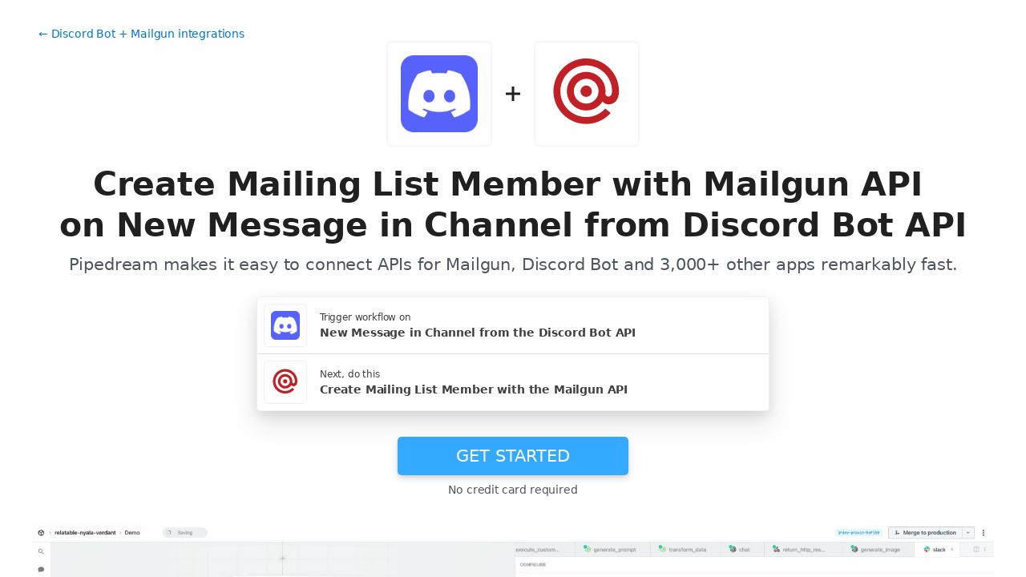

--- FILE ---
content_type: text/html; charset=utf-8
request_url: https://pipedream.com/apps/discord-bot/integrations/mailgun/create-mailing-list-member-with-mailgun-api-on-new-message-in-channel-from-discord-bot-api-int_YEsO95P
body_size: 50623
content:
<!DOCTYPE html><html lang="en-US"><head><meta charset="UTF-8"><link rel="apple-touch-icon-precomposed" href="[data-uri]"><link rel="icon" href="[data-uri]"><meta name="viewport" content="width=device-width,initial-scale=1"><script nonce="4946338880931438">__sha__='63fd74b62a5e5399a457ba396dbdcb33bddf5984'</script><script nonce="4946338880931438">window.__name = (a,value) => Object.defineProperty(a,"name",{value, configurable: true})</script><script nonce="4946338880931438" id="Cookiebot" src="https://consent.cookiebot.com/uc.js" data-cbid="9725d6e1-2d9d-4021-b091-349d114d72e6" type="text/javascript" async></script><script nonce="4946338880931438">const debounce=(e,s)=>{let r;return function(){let n=self;r&&clearTimeout(r),r=setTimeout(()=>{e.apply(n,arguments)},s)}},_=window.ResizeObserver;window.ResizeObserver=class e extends _{constructor(e){super(e=debounce(e,20))}};</script><script nonce="4946338880931438">(function(w,r){w._rwq=r;w[r]=w[r]||function(){(w[r].q=w[r].q||[]).push(arguments)}})(window,'rewardful');</script><script nonce="4946338880931438" type="text/plain" data-cookieconsent="marketing" async src="https://r.wdfl.co/rw.js" data-rewardful="bcf5a9"></script><script nonce="4946338880931438" type="text/plain" data-cookieconsent="marketing">window.initFrontWithNonce = function () {
        if (!window.FrontChat) {
          return
        }
        window.FrontChat("init", {
          chatId: "09e6f69b7d8c96b3d1a22a00774d13b4", nonce:"4946338880931438",
          useDefaultLauncher: true,
        })
      }
      window.frontChatUpdateIdentity = function ({ email, userHash }) {
        if (!window.FrontChat) {
          return;
        }
        window.FrontChat('identity', {
          chatId: "09e6f69b7d8c96b3d1a22a00774d13b4", nonce:"4946338880931438",
          email,
          userHash,
        });
      }</script><script nonce="4946338880931438" type="module" crossorigin src="/_static/app.b86bf5ed.js"></script><link rel="stylesheet" href="/_static/windi.38a27f8c.css"><link rel="stylesheet" href="/_static/markdown.4d54204c.css"><link rel="stylesheet" href="/_static/client-telemetry.a61d4c47.css"><link rel="stylesheet" href="/_static/index.48fd3556.css"><link rel="modulepreload" crossorigin href="/_static/windi.5d527507.js"><link rel="modulepreload" crossorigin href="/_static/integration.c6896818.js"><link rel="modulepreload" crossorigin href="/_static/client-telemetry.341ffad4.js"><link rel="modulepreload" crossorigin href="/_static/component-pair.6f13f49a.js"><link rel="stylesheet" href="/_static/component-pair.a541f7a7.css"><link rel="modulepreload" crossorigin href="/_static/demo.309955e1.js"><link rel="stylesheet" href="/_static/demo.c390e441.css"><link rel="modulepreload" crossorigin href="/_static/trusted.84f56486.js"><link rel="modulepreload" crossorigin href="/_static/logo-cloud.ed6ef52f.js"><link rel="stylesheet" href="/_static/logo-cloud.726769c6.css"><link rel="modulepreload" crossorigin href="/_static/testimonials.9b56e962.js"><link rel="stylesheet" href="/_static/testimonials.cd7dcf00.css"><link rel="modulepreload" crossorigin href="/_static/section-heading.2957ace8.js"><link rel="stylesheet" href="/_static/section-heading.a1cfc410.css"><link rel="modulepreload" crossorigin href="/_static/markdown.9f1560ce.js"><link rel="modulepreload" crossorigin href="/_static/app-auth-section.09e08a89.js"><link rel="stylesheet" href="/_static/app-auth-section.cad1478d.css"><link rel="modulepreload" crossorigin href="/_static/integrations-list-item.8506754e.js"><link rel="modulepreload" crossorigin href="/_static/apps-list.e3428050.js"><link rel="modulepreload" crossorigin href="/_static/input-filter.19ce1ccf.js"><link rel="stylesheet" href="/_static/input-filter.0b08ac3b.css"><link rel="modulepreload" crossorigin href="/_static/app-card.213f8c2c.js"><link rel="modulepreload" crossorigin href="/_static/page-controls.29ddf4e9.js"><link rel="modulepreload" crossorigin href="/_static/search-select.2af896e7.js"><link rel="stylesheet" href="/_static/search-select.525da35d.css"><link rel="preconnect" href="https://api.pipedream.com" crossorigin><link rel="preconnect" href="https://api.pipedream.com" crossorigin="use-credentials"><link rel="dns-prefetch" href="https://api.s.pipedream.net"><link rel="dns-prefetch" href="https://rum-http-intake.logs.datadoghq.com"><script nonce="4946338880931438">__githubStars__=11055;</script><link rel="preconnect" href="https://cdn.s.pipedream.net"><link rel="preconnect" href="https://cdn.s.pipedream.net" crossorigin><script nonce="4946338880931438">!function(){var i="analytics",analytics=window[i]=window[i]||[];if(!analytics.initialize)if(analytics.invoked)window.console&&console.error&&console.error("Segment snippet included twice.");else{analytics.invoked=!0;analytics.methods=["trackSubmit","trackClick","trackLink","trackForm","pageview","identify","reset","group","track","ready","alias","debug","page","screen","once","off","on","addSourceMiddleware","addIntegrationMiddleware","setAnonymousId","addDestinationMiddleware","register"];analytics.factory=function(e){return function(){if(window[i].initialized)return window[i][e].apply(window[i],arguments);var n=Array.prototype.slice.call(arguments);if(["track","screen","alias","group","page","identify"].indexOf(e)>-1){var c=document.querySelector("link[rel='canonical']");n.push({__t:"bpc",c:c&&c.getAttribute("href")||void 0,p:location.pathname,u:location.href,s:location.search,t:document.title,r:document.referrer})}n.unshift(e);analytics.push(n);return analytics}};for(var n=0;n<analytics.methods.length;n++){var key=analytics.methods[n];analytics[key]=analytics.factory(key)}analytics.load=function(key,n){var t=document.createElement("script");t.type="text/javascript";t.async=!0;t.setAttribute("data-global-segment-analytics-key",i);t.src="https://cdn.s.pipedream.net/analytics.js/v1/" + key + "/analytics.min.js";var r=document.getElementsByTagName("script")[0];r.parentNode.insertBefore(t,r);analytics._loadOptions=n};analytics._writeKey="696KRHSaZsSCNcXXHTqtI3zon0jHjTnH";analytics.SNIPPET_VERSION="5.2.0";}}();</script><title>Create Mailing List Member with Mailgun API on New Message in Channel from Discord Bot API - Pipedream</title><link rel="preload" href="/s.v0/app_OQYhyP/logo/orig" as="image"><link rel="preload" href="/s.v0/app_1P6hVZ/logo/orig" as="image"><meta name="referrer" content="always" /><link rel="canonical" href="https://pipedream.com/apps/discord-bot/integrations/mailgun/create-mailing-list-member-with-mailgun-api-on-new-message-in-channel-from-discord-bot-api-int_YEsO95P"><meta property="og:url" content="https://pipedream.com/apps/discord-bot/integrations/mailgun/create-mailing-list-member-with-mailgun-api-on-new-message-in-channel-from-discord-bot-api-int_YEsO95P" /><meta property="al:web:url" content="https://pipedream.com/apps/discord-bot/integrations/mailgun/create-mailing-list-member-with-mailgun-api-on-new-message-in-channel-from-discord-bot-api-int_YEsO95P" /><meta name="parsely-link" content="https://pipedream.com/apps/discord-bot/integrations/mailgun/create-mailing-list-member-with-mailgun-api-on-new-message-in-channel-from-discord-bot-api-int_YEsO95P" /><meta property="og:site_name" content="Pipedream" /><meta property="og:type" content="article" /><meta name="twitter:card" content="summary" /><meta name="twitter:site" content="@pipedream" /><meta name="title" content="Create Mailing List Member with Mailgun API on New Message in Channel from Discord Bot API - Pipedream" /><meta property="og:title" content="Create Mailing List Member with Mailgun API on New Message in Channel from Discord Bot API - Pipedream" /><meta name="twitter:title" content="Create Mailing List Member with Mailgun API on New Message in Channel from Discord Bot API - Pipedream" /><meta name="description" content="Create Mailing List Member with Mailgun API on New Message in Channel from Discord Bot API. Setup the Discord Bot API trigger to run a workflow which integrates with the Mailgun API. Pipedream&amp;#39;s integration platform allows you to integrate Discord Bot and Mailgun remarkably fast. Free for developers." /><meta property="og:description" content="Create Mailing List Member with Mailgun API on New Message in Channel from Discord Bot API. Setup the Discord Bot API trigger to run a workflow which integrates with the Mailgun API. Pipedream&amp;#39;s integration platform allows you to integrate Discord Bot and Mailgun remarkably fast. Free for developers." /><meta name="twitter:description" content="Create Mailing List Member with Mailgun API on New Message in Channel from Discord Bot API. Setup the Discord Bot API trigger to run a workflow which integrates with the Mailgun API. Pipedream&amp;#39;s integration platform allows you to integrate Discord Bot and Mailgun remarkably fast. Free for developers." /><meta property="og:image" content="https://pipedream.com/s.v0/app_OQYhyP/logo/96" /><meta name="twitter:image:src" content="https://pipedream.com/s.v0/app_OQYhyP/logo/96" /><script nonce="4946338880931438">__mectx__={"pageQueryVariables":{}};__routename__="marketplace-integration-app-qualified";__vuex__={"deployments":{"byId":{}},"events":{"byId":{},"connected":false,"ids":[],"pid":null,"paused":false},"sources":{"byId":{},"ids":[]},"testEventSummaries":[],"exportsScopesByPipelineId":{},"focus":{"current":null},"docContext":{"current":{"key":"workflow","ids":[]},"dataById":{}},"announcement":null,"clientHasUpdates":false,"clientShouldReload":false};__urql__={"-289438390":{"data":"{\"appConnections\":{\"pageInfo\":{\"hasNextPage\":true,\"endCursor\":\"MjQ\",\"__typename\":\"PageInfo\"},\"nodes\":[{\"id\":\"app_1RphjD\",\"name\":\"Node\",\"nameSlug\":\"node\",\"description\":\"Anything you can do with Node.js, you can do in a Pipedream workflow. This includes using most of npm's 400,000+ packages.\",\"status\":\"PUBLISHED\",\"premium\":false,\"__typename\":\"App\"},{\"id\":\"app_m9zhdv\",\"name\":\"Python\",\"nameSlug\":\"python\",\"description\":\"Anything you can do in Python can be done in a Pipedream Workflow. This includes using any of the 350,000+ PyPi packages available in your Python powered workflows.\",\"status\":\"PUBLISHED\",\"premium\":false,\"__typename\":\"App\"},{\"id\":\"app_X7Lhxr\",\"name\":\"Notion\",\"nameSlug\":\"notion\",\"description\":\"Notion is a new tool that blends your everyday work apps into one. It's the all-in-one workspace for you and your team.\",\"status\":\"PUBLISHED\",\"premium\":false,\"__typename\":\"App\"},{\"id\":\"app_mWnhBo\",\"name\":\"OpenAI (ChatGPT)\",\"nameSlug\":\"openai\",\"description\":\"OpenAI is an AI research and deployment company with the mission to ensure that artificial general intelligence benefits all of humanity. They are the makers of popular models like ChatGPT, DALL-E, and Whisper.\",\"status\":\"PUBLISHED\",\"premium\":false,\"__typename\":\"App\"},{\"id\":\"app_1dBhqA\",\"name\":\"Anthropic (Claude)\",\"nameSlug\":\"anthropic\",\"description\":\"AI research and products that put safety at the frontier. Introducing Claude, a next-generation AI assistant for your tasks, no matter the scale.\",\"status\":\"PUBLISHED\",\"premium\":false,\"__typename\":\"App\"},{\"id\":\"app_168hvn\",\"name\":\"Google Sheets\",\"nameSlug\":\"google_sheets\",\"description\":\"Use Google Sheets to create and edit online spreadsheets. Get insights together with secure sharing in real-time and from any device.\",\"status\":\"PUBLISHED\",\"premium\":false,\"__typename\":\"App\"},{\"id\":\"app_OD5hL6\",\"name\":\"Telegram\",\"nameSlug\":\"telegram_bot_api\",\"description\":\"Telegram, is a cloud-based, cross-platform, encrypted instant messaging (IM) service.\",\"status\":\"PUBLISHED\",\"premium\":false,\"__typename\":\"App\"},{\"id\":\"app_1lxhk1\",\"name\":\"Google Drive\",\"nameSlug\":\"google_drive\",\"description\":\"Google Drive is a file storage and synchronization service which allows you to create and share your work online, and access your documents from anywhere.\",\"status\":\"PUBLISHED\",\"premium\":false,\"__typename\":\"App\"},{\"id\":\"app_X7LhNG\",\"name\":\"HTTP / Webhook\",\"nameSlug\":\"http\",\"description\":\"Get a unique URL where you can send HTTP or webhook requests\",\"status\":\"PUBLISHED\",\"premium\":false,\"__typename\":\"App\"},{\"id\":\"app_13Gh2V\",\"name\":\"Google Calendar\",\"nameSlug\":\"google_calendar\",\"description\":\"With Google Calendar, you can quickly schedule meetings and events and get reminders about upcoming activities, so you always know what’s next. \",\"status\":\"PUBLISHED\",\"premium\":false,\"__typename\":\"App\"},{\"id\":\"app_XaLhW4\",\"name\":\"Schedule\",\"nameSlug\":\"schedule\",\"description\":\"Trigger workflows on an interval or cron schedule.\",\"status\":\"PUBLISHED\",\"premium\":false,\"__typename\":\"App\"},{\"id\":\"app_z6hGPq\",\"name\":\"Pipedream Utils\",\"nameSlug\":\"pipedream_utils\",\"description\":\"Utility functions to use within your Pipedream workflows\",\"status\":\"PUBLISHED\",\"premium\":false,\"__typename\":\"App\"},{\"id\":\"app_qeh7a4\",\"name\":\"Shopify\",\"nameSlug\":\"shopify_developer_app\",\"description\":\"Shopify is a complete commerce platform that lets anyone start, manage, and grow a business. You can use Shopify to build an online store, manage sales, market to customers, and accept payments in digital and physical locations.\",\"status\":\"PUBLISHED\",\"premium\":false,\"__typename\":\"App\"},{\"id\":\"app_1dBhP3\",\"name\":\"Supabase\",\"nameSlug\":\"supabase\",\"description\":\"Supabase is an open source Firebase alternative.\",\"status\":\"PUBLISHED\",\"premium\":false,\"__typename\":\"App\"},{\"id\":\"app_1YMhwo\",\"name\":\"MySQL\",\"nameSlug\":\"mysql\",\"description\":\"MySQL is an open-source relational database management system.\",\"status\":\"PUBLISHED\",\"premium\":false,\"__typename\":\"App\"},{\"id\":\"app_1M0hNB\",\"name\":\"PostgreSQL\",\"nameSlug\":\"postgresql\",\"description\":\"PostgreSQL is a free and open-source relational database management system emphasizing extensibility and SQL compliance.\",\"status\":\"PUBLISHED\",\"premium\":false,\"__typename\":\"App\"},{\"id\":\"app_Xe3hD1\",\"name\":\"AWS\",\"nameSlug\":\"aws\",\"description\":\"Amazon Web Services (AWS) offers reliable, scalable, and inexpensive cloud computing services.\",\"status\":\"PUBLISHED\",\"premium\":true,\"__typename\":\"App\"},{\"id\":\"app_XKvh3O\",\"name\":\"Twilio SendGrid\",\"nameSlug\":\"sendgrid\",\"description\":\"Send marketing and transactional email through the Twilio SendGrid platform with the Email API, proprietary mail transfer agent, and infrastructure for scalable delivery.\",\"status\":\"PUBLISHED\",\"premium\":true,\"__typename\":\"App\"},{\"id\":\"app_m5ghj5\",\"name\":\"Amazon SES\",\"nameSlug\":\"amazon_ses\",\"description\":\"Amazon SES is a cloud-based email service provider that can integrate into any application for high volume email automation\",\"status\":\"PUBLISHED\",\"premium\":false,\"__typename\":\"App\"},{\"id\":\"app_X2Rhjl\",\"name\":\"Klaviyo\",\"nameSlug\":\"klaviyo\",\"description\":\"Klaviyo unifies your data, channels, and AI agents in one platform—text, WhatsApp, email marketing, and more—driving growth with every interaction.\",\"status\":\"PUBLISHED\",\"premium\":true,\"__typename\":\"App\"},{\"id\":\"app_1pbhGX\",\"name\":\"Zendesk\",\"nameSlug\":\"zendesk\",\"description\":\"Zendesk is award-winning customer service software trusted by 200K+ customers. Make customers happy via text, mobile, phone, email, live chat, social media.\",\"status\":\"PUBLISHED\",\"premium\":true,\"__typename\":\"App\"},{\"id\":\"app_mvNhQa\",\"name\":\"ServiceNow\",\"nameSlug\":\"servicenow\",\"description\":\"The smarter way to workflow\",\"status\":\"BETA\",\"premium\":true,\"__typename\":\"App\"},{\"id\":\"app_M0hv7G\",\"name\":\"Slack\",\"nameSlug\":\"slack_v2\",\"description\":\"Slack is the AI-powered platform for work bringing all of your conversations, apps, and customers together in one place. Around the world, Slack is helping businesses of all sizes grow and send productivity through the roof.\",\"status\":\"PUBLISHED\",\"premium\":false,\"__typename\":\"App\"},{\"id\":\"app_1M0hlk\",\"name\":\"Microsoft Teams\",\"nameSlug\":\"microsoft_teams\",\"description\":\"Microsoft Teams has communities, events, chats, channels, meetings, storage, tasks, and calendars in one place.\",\"status\":\"PUBLISHED\",\"premium\":false,\"__typename\":\"App\"}],\"__typename\":\"AppConnection\"}}","hasNext":false},"20229304494":{"data":"{\"integration\":{\"id\":\"int_YEsO95P\",\"slug\":\"create-mailing-list-member-with-mailgun-api-on-new-message-in-channel-from-discord-bot-api\",\"title\":\"Create Mailing List Member with Mailgun API on New Message in Channel from Discord Bot API\",\"descriptionMd\":\"**Create Mailing List Member** with **Mailgun API** on **New Message in Channel** from **Discord Bot API**. Setup the **Discord Bot API** trigger to run a workflow which integrates with the **Mailgun API**. Pipedream's integration platform allows you to integrate **Discord Bot** and **Mailgun** remarkably fast. Free for developers.\",\"trigger\":{\"id\":\"sc_YNiwwl1w\",\"key\":\"discord_bot-new-message-in-channel\",\"name\":\"New Message in Channel\",\"description\":\"Emit new event for each message posted to one or more channels\",\"configurablePropsJson\":\"[{\\\"name\\\":\\\"discord\\\",\\\"type\\\":\\\"app\\\",\\\"app\\\":\\\"discord_bot\\\"},{\\\"name\\\":\\\"guildId\\\",\\\"type\\\":\\\"string\\\",\\\"label\\\":\\\"Guild\\\",\\\"description\\\":\\\"Discord Guild where your channel lives\\\",\\\"remoteOptions\\\":true},{\\\"name\\\":\\\"db\\\",\\\"type\\\":\\\"$.service.db\\\"},{\\\"name\\\":\\\"channels\\\",\\\"type\\\":\\\"string[]\\\",\\\"label\\\":\\\"Channels\\\",\\\"description\\\":\\\"The channels you'd like to watch for new messages\\\",\\\"remoteOptions\\\":true},{\\\"name\\\":\\\"emitEventsInBatch\\\",\\\"type\\\":\\\"boolean\\\",\\\"label\\\":\\\"Emit messages as a single event\\\",\\\"description\\\":\\\"If `true`, all messages are emitted as an array, within a single Pipedream event. Defaults to `false`, emitting each Discord message as its own event in Pipedream\\\",\\\"optional\\\":true,\\\"default\\\":false},{\\\"name\\\":\\\"ignoreBotMessages\\\",\\\"type\\\":\\\"boolean\\\",\\\"label\\\":\\\"Ignore Bot Messages\\\",\\\"description\\\":\\\"Set to `true` to only emit messages NOT from the configured Discord bot\\\",\\\"optional\\\":true},{\\\"name\\\":\\\"timer\\\",\\\"type\\\":\\\"$.interface.timer\\\",\\\"default\\\":{\\\"intervalSeconds\\\":900}}]\",\"version\":\"1.0.0\",\"code\":null,\"zipBuffer64\":\"UEsDBBQACAAIAAAAAAAAAAAAAAAAAAAAAAA5AAAAc291cmNlcy9uZXctbWVzc2FnZS1pbi1jaGFubmVsL25ldy1tZXNzYWdlLWluLWNoYW5uZWwubWpzlFddb+I4FH3nV9yJkBYkGtpXKmZ2WtgVUqczmnZ2H6qqNckN8daxWdspRSj/feWPJA4pu7N9KMG+vveccz9iaLEVUsMBFsvfPv+4uX/69vXmZnX7+9Pd1x/fr5dP96svy+9Pq9v75fc/Pt9ABZkUBUS/bukWU4mkmG4Z0ZmQRXQ58M4K8na194ZMpETlcUHe1vvWIhFFIbg3ieOp++4/4uIv1ZoqUmwZLguqa/[base64]/wijQ7MH9VZrXo3r50f3ULkPLKheWuFX/Mog7kmzFoIh4T1lbNHUtIAoIKAo3zCfyHcFaymtMnjWssTnCRDGAj8SLSZTb8YnByIl2U9gR3VOeRvkW93hLlwMC9c6ymj/nBGmjG/rivKNq+fjaiIKqFYgdtxXPuWt34aAsNgJm4EB3NKy4WZgQ3U0pRsuJF4J7ZuvX26nNF3Zk3AldN24pwrvDrUlajV0ncn2lm6r5e3XezeUTCclgmd0U0pMGxnWQv8rSU9H0wJlj8IwplyjzEiCsbWIesq0BWlNXwm7w0TwVM1+bpzXDqsAjv2XC/HSiErUnieQ4paJ/WjcBKUZjHROVdzLxjgAVk9m6oYy2RGqwR7boL4S+psUGWU4Gl82R+zuk7Lbq3RE02avOoLpkMmSjw4wNF3q4k6n8CeC0ibTBJJSKiFNBk2WGFG6O+wAGGq77vGvFgrmHsUG9U1npwbqeK0Nwtq4p4NH/an15RiN/cYMeMnY5aAGvcqsJVAFopSQUam0LQ5DkZsms9vuFTCpT21ModbMbpvidK1pdooJEJ5CkmPyshWUa3vSzM2RY9FMPxAOQVxP3DaTPY0ug42mIebw8Oj5uAL50DkTFkZwJigKP5pNcdQqdsbucBJ8aXCHi1siSaHC3jB/jBZUz+Di/Dy0rcLx3eCGLlGYN1hjhnyj88DDJ3fZGbWq14/2leGfY5qOY5oG52Zw0cSrAJnCALCRlOPuy7uqAqSiQ65r+T+0PFLzhJ6nFAUgmTZjq9s5D42Tx66XqiN8qHanFhqpE8ETokcBu+6Z4xwFhv00tYkKzH42VyZbJ0kGmCrY5ZQhjPpQggnmH6ZTuPONa24vOd3k5kKDEgoiX2x3nhpX9rAzoKpOWt2Np3DC/Lh9wy49KvDjAS4YxkxsRs+3onPXMq9zHwKGhyZY9RxMc4m6lLzH34S10/PETGgQZZRplKN3U0VKnQsZ0xQ+zOduGPeV7hAYHo6oVj9NqNXeXuMwtQNWmXbkQoMmLwgkfSVcm1zZSYqwLinTZ5T7e7kM2Nse7d0O++9OVWYZfbvOiYT5Oz3jecBHuDgq+EhFR1UcRUG52vhDAyCYXmGPq7IoiNzP4D9UGx5aiNVz2OY0Peqcd+dtb/61uRdySZK8m/wQYp/D5GhMNSTqmkkE18h1dzgZoG3/299MLmHqnR9NVLWdCJ5K/9nfVZqX+134mm47uul0jm/avOetfXMFOrp8dNvbxrJztf2RPBlUl4N/AgAA//9QSwcIdbWRrIoFAADVDwAAUEsDBBQACAAIAAAAAAAAAAAAAAAAAAAAAAAtAAAAc291cmNlcy9uZXctbWVzc2FnZS1pbi1jaGFubmVsL3Rlc3QtZXZlbnQubWpzZJHdjtwgDIXv5ykQt+1WDIQE8hy9q6rIAc+ElkA2cVbdrebdq/xVGe2lz2f74AP+GfJIzOMN5kiM/b0wxoPnNePGSlVU0ppKG6nsVSrLvy6Y3gfkNRNr4XIiTLQMbNR1kBLG5liiCqm1ktYIWyir1NYFM3V55PVqeDhKo0QptdBaC1NZU+q1mfF5wjFBv7jyju6/1a7fY24hNjtKc4ybDm9AsGznTr7+sl7Jwr/eSoMfpQRsha2cg1Zb9bEv8mFyY+hDAlpfxVUlzc6GuY3BNbcI9+k4+7BoPLo8AoWc9gdcGHtsFxKB63pMtEz9+LmK2LfoT/WCQ06flWbMEU/yEFLCJaQbxAmfOvENx/ec8AnS6nqqQ48TQT+sOQtZvIjqRarv17IubC2u3yqjhBBfhKiF2L4IfSD0zXnySJg/hcFd7oec/l96YY9/AQAA//9QSwcI7pmlwk8BAABXAgAAUEsDBBQACAAIAAAAAAAAAAAAAAAAAAAAAAAZAAAAc291cmNlcy9jb21tb24vY29tbW9uLm1qc5SPQWv6QBDF7/kUQ04Ky+SuB/9K5E9AoZjew2pGTetm7c4ECpLvXpqsURuV9pbse7/33hTmaJ3AxhpjS9g6ayBEjBCj9gnNG4fjoLOVLLoUvuOMOtEzAX02UE5bXR0ETgEAIrZuFQAYkr3NedQoVxp6QTXP2Y5koVmWxKx3lMQ8GHoCwJFUrgTZF4z5Gnckg8uMxTR9zZbzNJ3+n2dJnA5hMoFTPW7Y2qdzL/1w83vpOpfw0xIFP/jbuu4YsyaXxH88ZTmbr7IkHj44wWca//HL6T5UQcf1Js+sJPnzreH62xP2p7Vso94f5EkFrecmoO1+cXZbHOjRgII31uWYGf1OK/qoiGVwNgIctexHEEYVk+Pon6FQea2+7qpVUI+DrwAAAP//[base64]/p2EFXe7ydebj5hllE1pGLZF1zAPuFebSEZl5PPbJx5hx6puQ7/[base64]/Mtvxb46mvyoJu/hA5lMqNcifWhRTj/ykrrrW9qV5zFgQzqAa2sJg9k0NoB3NWBIOB0H4XwAP9bGCf0QDeCmNkTcNtn7NiTmDyEl7gCu+rVjOrv32LB2NchMQ/ZIOK19180/[base64]/naiLk34kZCw2JmXASQuUGKRIujkC0ICayG+QKLhSa9y9U8plDHOkm3e3aNUuSjyYml/VmV2EvCYeF7wgbpxOcsmtU8OtEf78mTCLr4Cac3aV0GtqbtwPt06Dv6+FVJDhotkt9a2usd7sR61egFe1LjSZCzH7+kJEWN4S7yxvzErxvxGF9rX7Xh/No312rSsWtuyiTvZacZ5uhqbV9obzjb5XwEAAP//UEsHCNENm7UnAwAATggAAFBLAwQUAAgACAAAAAAAAAAAAAAAAAAAAAAACgAAAGNvbW1vbi5tanPKzC3ILypRSMksTs4vSlFIK8rPVVDS04fy45PyS/QSCwr0crOKlay5uFIrIKpT0xJLc0oUqrkUFAqK8guKrcBMBZgxOmBOemlmTopnCkwOotQlNS0zL7MkMz/PSiEaKo6mDwSUwJqVYAKxEEYtiKrV4aq15gIEAAD//[base64]/MzZnC4yQRTl7K9CcOGfACxQPaUxvlICSfKIRb+iIhFRxD/ZwlzwBLyfUppipLvHaUzUnIvEuzhx6z/lInlCFHFjdeepnl6OyBSNpesOxiFPEs7GpjFIfpfexckJfjQDI5yTLLaQ1TrFKXgkTT0NkqTpFLyIypCL6P0tV6Y1FTx9gnPKqKZITs1MgEVG4yj/KJaSSlC2MPP0fzG5xXgK3t/04KI1QhkKmurlpuA9sfuBGQN3SxQIa54JCJeEMYwhpiuUxWQi1ywEbmbL4QZSgaufOVP4UcF2VOABCDmTCjZA5goFbOGyNvSf/4TN9uKkMdoQJeGyaAYgd4QqUEsqgwUqA1ION5UBACkRJJFTqLeC3dlvNMY0oWoK30/qHdvq53a0g8wRXINm0QYJSYdD8/MILv8CDXDuCEx/wEiC9X1XJM4w76ZRHcUujJhIy4OrCC6t0Gm2PCNS/V2vNHQ4qzMFqkywGnfcqOpuoT2YJhcND6fVfWsQy4/txUmtzf2TSRRXveX0jUTRIabXMRKJIDHGUAExC3cJZQFq4SBXRS+f8xnCGqOCBJNbFPKiaFRiXeOdG1CTmFZx/tUOHDbFd7HLb9gj7R3yXkj8+aTZtW2owKgkZgshUeEShjiqbUTnMMRAoEw5kxhoGxiEPEK4vLyE7yeTydmoAUwtBb8Dhnctlnno/ac2NLkFesyVtoFIhATF4RYhoVJStgC1RHjnvUKxQgGOX3DFFDL1zoNU0BWNcYEBOCkhYYhSFguTNI1pSKwGGwM3XCqVyul47KxtEPJkHOEKY56ikOPqjBEQFkGWRkQ5y/iYq+8kpCgMPq1IGiEDgXOBcmngzilqU2Z2U9yoF2UZBl6FywDbk5OerJoNNridwmDz769ePA+s/tD5unkao+2seoydZiwXz0BglIU4HJp/dafvuowxa5697Qq08gW3XDUP25maYq1OUqto4BJaTWZ1L/2/TuNZHdgwoRfVTR26t7U1giAoSa/1WHTVtpsKZ314e9Nun98Yk/fVzbPd9jjrLHiM/a3zSx5jL+us5V8vrbUF7ghTWgNIFOl/dN9xttu6EB+ofBRFGgNcghIZ7jHkJI71QC3nLQbXdNXM7Y6prdpCu6TI13NLB3MaKxTDoe4wuvIH/VOQEEYWGMEf/+gatNgGUhGh5G9ULYfeT17NsWtnYtcqtxyP4WpuUTnphpAwxpU2igKVoLjCyM9lh8SxG2xQFss0XZKlxC3YyhprWxuuqNURZbviVrNsliS4LI+tNv2hhdrCRafNtpuyMM4ilKY/oNFoVFtl2rXKgUV2Hd2mDbqZ3mpNHePtyIdBjGyhlvAXmFSWeei6bYBYQGuPDwtRabVwDngjOqx8TeHtTbuKuyi+v5b/bCf0UnSSL99fmxlXj+KY32HkNpK+lt9aQ5tiazVxm+0JuvIRO9Kdr31YtPuEQV/CU+c/OdEqnIdD/mKHpSW1Vfgt/K30dnC6SnWr+DwnCR4pQN9J0PLcIUevTWBEJRA4Oz2bTPRGgoRa7/K8U88GgXoX450rK5kUegpesj51o08re9WhX3NJ7aYN+JQpXFQcUY4/n9CNHFI3BPjcOLQcMmXmM8a5Ol3qqDGmUlV5ZBWDxNOKB6vDfc1TGvZltRncgXNyejY5/3MLX1Vt0mFEz+X8bgfQLecxEraD6Pmrp791AHr7nCt4ReYIT7mA37IkzeRNEYjLLE25UEE1IF+GY2SnmRwToWgYoxyfnekkY/Ljnyffn53qvU5zUT4lLDo1CRtToyOoe0yVIGpXuLukw43fIxy3dgQMKdM/y1EuJStOw0JWLuDHyWSiI6IHP+gfhmfnpmHOBfz96hqkSXbkKDiClpdE4TOd7V2j0OFgb6L0RJsn6qymHp/VCXyU8IwpTZHEkLNIulQclsQkbcbo3uKcC+0kWKSzN8K4WqKABKUkC4Th5PT87IfJZHQBt1xp+y/hDuNY/6vXknBHlc2iyhwLbGD13i0igYu8yVHvAxEIGSPzOYYKo2M4p7n1zObJPVmmZ1iW7RGFrBjUIQMTnTOizXcZt0N9ODNi8aDSRypLHUPXNRHI1BHOnyhccLHuoOkqyunQvi81i2sXaeYY0d2NCNpA7pYRnSOu+/[base64]/ulpDSmx0Qqy+Ddst5V5GqicqdiVNZaixlNhS3sS773lygM5tBrRrD86CgNJuRj71joV/[base64]/6ICKCZ6x3gPzIjO6DyK77KYgK724m9UXmhndAa9btckTmxYKpWVBZSmeXny6KiffkqYvRcYVz+65UHW+b8Z+jven/Sri15i7vVzg5v9HR4hRrbm/bWsj7Zu6u1fEYBuX+Jmdk+wWWG/wN7rCKnWvcLT86fBUm/HfaV0/+qgd3aInps+7n//73f/57FMBrrk0ehJlUPLEb+SYITjKpAJm5/KYqt4dzLhKiYKYdxpRGs7KSYabamiZhkfukUcOlJDkD+lLz665lacTwPF0bADLFkM5pCOUUq/21xz7W9T6Y/Nv5g/MfH5w/ePD9gz+dn/+pdMV1oEfC7GI70zaCgKRJGmNhm7JUu8DzSbU6LAN4rS0qlTYt4VKBfW0Vr/VJRfbiPYBf+B2uUPhA1XeysLZA5+b0UiIlaDcbWalkqnEQpq9iI0rp0e2d4nOLUYQRCBou84VhaOn4oU7HyLeuQS55Fkdwi7CgK2RAJBAGRAiy9gEDfRpvN+88RVWM77wpvPN+wTjmPpjN/vDO8995FRR2SM4iwiwhGpPjavDO297MjGAbJkTFs7a8TCcVpj6gOxNTg0IWImTmKUbEs9tYK4SI13ArSPgBlYShRurDbLPRs2WQrM3TkIE1DO/NNdZ2O9MKRdOpNn1SicxdFc8ss2eWaq1KBJ7zCIPfJRj9soickaHKNxpkXlwYEkxZwnau8gDO8lZhWlbL8td2bN3HCecvDvpK+Bs3vkM0XqxQCBqhRRtmwpTOsuakfXHKiigi3rx81hfRIzMB3rx81oHpam40RqsI8Bq+/JGi3bMPOrUUSKKrJ33BvTbju83W1RxSwVc00vhsAcIahTsax1pbUi4VRsVR2/0PIzX/S1AteandNtp5n5AP+BL/kaFU2sfJ0m+7WMZ9AQz84seUqGX5FQSB0aEXqcpv4XXko1crvKV7oZCpJRf0v2zCcwmzx1zBYGMCmoHuDG65eq/4B2Tb2UVt6hJJZB6WVRBVNw7cgBJWbbOy2dPid0oWyJQ3Be+n6/wF7C//MS5ew8JqEpwVfN02yLglEq+JWsIleI0nVSRNzSUOSalXJyATsaZ4sMlnbwcbzUdNaG1gaCKkTkJLSnYozkRcfiiaIM9s+aIsYJSk5K8oTEhpnhEPB/DwoREs34Fw8Vaui0ZiuoovA79S0DKxphPAUqJqW5pDr4lfp6hNYTa2z07Hg43bZDt2CeOsOrbctoxP96BvBV994/GlwY8HG7vddtYLdr1yVkH9ZdGaSnA/hDs3EV8NZH5J0YVT53rWAB8D7rNhWRstxyRUdIUHmej4d8VWVNWPupHX3RMfc66NB5tig+2Y2u33oxWY8BVW1ElL5z6Vci/v7gW/9WZT8CKMsXIzfZTSWcEeDzYW2AElJFH0rYlNM/U1KN2p9R/Wk6Po6QR+EJYOOF8iCes1mpp2lOmkn6euX8AftetNXmIYDzYFiu1Y5IDHg41BtD3OaYUCicKc7L5UN6m10UVq45bPJWD8U4JFhPYpfNwj0odkoPHrMIMvcL7e2DzJ0FQ6IfU+4cSeJFWQAkOaUvMw4V6QlhzkctcqVCnIj7oySCeq9ZJUAe89jaa7YAEqNakDzusY/3oUyZ/u/AuIO0XTuhbduyQdUrTjLEHJY0fHQWPw9SipmYz952B99jeg5HDUcG80CmQkyWnsIK58+nxfdKVEhcu+ZM322YP6s+z9qm/NXS107aDY/vop3CfFbdavb1wLFUB9aGsN+L4aTT3M3l6C9OgF5rfBrbQEgblr6aDmaDo6pLE7YNVhRS9a7OEkPKLz9X4l+wLH8xlK1kGOJaRnaeKbn9Ju1aLHWdWMfvtZ3espHWfi9xtziUSES518tBe8/pGhWPvuJet9UHH4DCyknfChbsQtrkpDBSH0NOv7/fO9aVc/Bzxrk9+6tTwoiBJZ5Ij6jarlU1pP5N0Nll/cU/hFnd+HOY2xRr+9xfHLi4odZjTr6NL8OYYaHaSGubjo7/r7DUONYtQoG5srrUtzx57/4YZhcV9u7qVImiKLhl5K1jEn0fvfJWeeD41b9xJozoiiYff3UQvGFC2OH8V3gy+mSSkSLhNkSk5rr9Sqkgug05DGowRNt72eypm289tj2/LjppSCdkbo5eTbyY3n54dSgXBwL8ee1+bGpxhTaW0K4dfWi+sXr1536EVxeVA3F577VZJTDd+bwizJYkVTItS4+OsfF3DLMxYRsb4cbAzJ7/OGqjtotyxb/2R7cfL/AQAA//9QSwcIMAAaj6IOAADARAAAUEsDBBQACAAIAAAAAAAAAAAAAAAAAAAAAAAQAAAAY29tbW9uL3V0aWxzLm1qc9xXXW/bNhe+96848UUhAX6Z5jaG3yzLvM5DEgd2uqEIjECWjm0GEimQVDMj8X8fSFGUSCtLL4oO2I0tni8+fM6HRFqUXChIOZMqYUrCRvAChuTUSUjxJIfjwQD/MpYZbpIqV/AyAEh5UVYK71AUVErKmYz4VxTPgiqUMIGHVWzsAOgGopNWR3JkW7VrtAACVSUYPKzGRnAYdIQdN4FZlWIUmX9FORu12hgm/3fxDPpWN2MKJlAmQurHFuQIzj7GYx+Di23FABcQOdfOzmcfY3j19oidy7knt4caQcUy3FCGmdn0MBoAbFFd7RLGMJ+XylBYnyGthXIEjKvLPOfPmFnDmtoRJH1SHbfhtWahibRAWRqbsUvJceijzHS9SVnJXUQIaYR9CbE6Lx2O3JOeHSlL8ypDGVlPovYltlRq/h86KwBCSLufp3nxVgB5ssb8vIFEWFLgKDD5muQVtiY08w0O3eWq83zeFsp4MGiMdcnHTQ07mpMfynG423+f376qqjmGDx/g5MfS3+XyLSZ9Ht9l8R857DC4GvcTBS267lm9GZQo3HKxD2ZRY96QFUT5VnJ8N1OAMJlM2tcOufrt8vZ2ev14/+VuuiSfPs+uf3m8uryffpovvrjzXfyr5LonrzTB0d2lc8HzzmuxYVPwHEMqjayPR63oI/FEK0iRsGSLmalvI9AHI1IlQsk/qdpFw5+G8fcgzgXvZe335fyWSCUo29LNPgrnA81sgLDtAXQNnHcK4G66uJktl7P5ra2Bxfx6GjqZTrYhy/arIxgp8ffI4A0WaxTHOayJ3FY0t0dKKyGQmYxbIIVxNYuV/[base64]/sR8nxG6izcs20erttpEy22HRLUS/DodeI67TblUmio8NxanQdHiyLoeIQeziuE6n+0JYRr6F415G6ph7cVlLVgOtQK5iA9SIypylG/ztr6qPpY4PC9G7rrbvm5eC3sbELgc2yiCos3sM0U1i0iIzHm3ho5sBotz4oNHM4sCjVfqnEPf/c3EgigzTI09JUqVURJWgRxaa/hkOL86K901jJeXBmc3War58wVRFfPzU7KLEP32ymMYy5MbQlBmmi0h1EeHRb5Oun9gvnMBocxoO/AwAA//[base64]\",\"type\":\"SOURCE\",\"entryPath\":\"sources/new-message-in-channel/new-message-in-channel.mjs\",\"gitPath\":\"components/discord_bot/sources/new-message-in-channel/new-message-in-channel.mjs\",\"marketplaceContent\":null,\"__typename\":\"SavedComponent\"},\"triggerApp\":{\"id\":\"app_OQYhyP\",\"name\":\"Discord Bot\",\"nameSlug\":\"discord_bot\",\"description\":\"Use this app to interact with the Discord API using a bot in your account\",\"appPrompts\":[{\"id\":\"5181\",\"label\":\"Smart Moderation\",\"prompt\":\"Build me an agent that monitors Discord messages in real-time and uses AI to detect toxic behavior, harassment, spam, or inappropriate content. When problematic content is identified, the agent should automatically moderate the message (delete, warn, or timeout the user based on severity), log the incident to a Google Sheet for review, and send a detailed report to moderators via email with context and recommended actions.\",\"__typename\":\"AppPrompt\"},{\"id\":\"5182\",\"label\":\"Content Summarizer\",\"prompt\":\"Create an agent that monitors specific Discord channels for lengthy discussions or document shares, then uses AI to generate concise summaries of the key points, decisions made, and action items. The agent should post these summaries to a designated summary channel and also send them to project managers via Slack with timestamps and participant mentions.\",\"__typename\":\"AppPrompt\"},{\"id\":\"5183\",\"label\":\"FAQ Assistant\",\"prompt\":\"Build me an agent that listens for questions in Discord channels and uses AI to search through a knowledge base (stored in Notion or Google Docs) to provide accurate, contextual answers. The agent should respond directly in the channel with helpful information, cite sources, and escalate complex questions to human moderators while logging all interactions for continuous improvement.\",\"__typename\":\"AppPrompt\"},{\"id\":\"5184\",\"label\":\"Sentiment Monitor\",\"prompt\":\"Create an agent that analyzes the overall sentiment and mood of Discord conversations using AI sentiment analysis. The agent should track community health metrics, identify when discussions become heated or negative, alert community managers via email when intervention might be needed, and generate weekly sentiment reports with insights and recommendations.\",\"__typename\":\"AppPrompt\"},{\"id\":\"5186\",\"label\":\"Code Helper\",\"prompt\":\"Create an agent that monitors Discord channels for code snippets and programming questions, then uses AI to analyze the code, identify potential bugs or improvements, suggest optimizations, and provide explanations. The agent should respond with formatted code suggestions, relevant documentation links, and educational insights to help developers learn.\",\"__typename\":\"AppPrompt\"},{\"id\":\"5187\",\"label\":\"Translation Bridge\",\"prompt\":\"Build me an agent that detects when messages are posted in non-English languages in Discord channels and uses AI to provide accurate translations. The agent should post translations as threaded replies, maintain context and tone, handle technical terminology appropriately, and log translation requests to help identify the most common language pairs for the community.\",\"__typename\":\"AppPrompt\"},{\"id\":\"5188\",\"label\":\"Meeting Notes\",\"prompt\":\"Create an agent that joins Discord voice channels during meetings, uses AI to transcribe and analyze the conversation, then generates structured meeting notes with key decisions, action items, and participant contributions. The agent should post summaries to designated channels and send detailed notes to attendees via email with clear formatting and follow-up tasks.\",\"__typename\":\"AppPrompt\"},{\"id\":\"23003\",\"label\":\"Sentiment Analytics\",\"prompt\":\"Build a Discord bot agent that analyzes the emotional sentiment of conversations across channels using AI. The agent should track mood trends over time, identify when discussions become heated or negative, send alerts to moderators when intervention might be needed, and generate weekly sentiment reports for server administrators to understand community health and engagement patterns.\",\"__typename\":\"AppPrompt\"}],\"authType\":\"keys\",\"customFieldsDescriptionMd\":\"This app allows you to use the Discord API using your own Discord bot. **If you don't want to use a custom bot, and you just need to use the Discord API, exit this screen and use the _Discord_ app, instead**.\\n\\n\u003chr>\\n\\nIf you want to use your own Discord bot, but haven't created one yet, [see these instructions](https://pipedream.com/apps/discord-bot#getting-started) or [watch this video](https://www.youtube.com/watch?v=UODtCjkqMQw). You'll need to add this bot to your server(s) to make successful API requests.\\n\\nOnce you've created your bot, you'll find the **Bot token** within the Bot section of your app. Enter that token below.\",\"oauthScopes\":[],\"customFields\":[{\"name\":\"bot_token\",\"__typename\":\"AppCustomField\"}],\"oauthReqsByType\":{\"requestToken\":{\"httpMethod\":\"POST\",\"url\":\"\",\"urlParams\":[],\"headerParams\":[],\"body\":null,\"bodyParams\":[],\"authorization\":{\"type\":\"OAuth\",\"basicUsername\":\"\",\"basicPassword\":\"\",\"bearerToken\":\"\",\"oauthAccessToken\":null,\"oauthRefreshToken\":null,\"oauthSignerUri\":null,\"__typename\":\"Authorization\"},\"extracts\":[],\"metadataExtracts\":null,\"cellParams\":null,\"tab\":null,\"__typename\":\"OauthReq\"},\"authorization\":{\"httpMethod\":\"GET\",\"url\":\"\",\"urlParams\":[{\"key\":\"client_id\",\"value\":\"{{oauth.client_id}}\",\"__typename\":\"Kv\"},{\"key\":\"redirect_uri\",\"value\":\"{{oauth.redirect_uri}}\",\"__typename\":\"Kv\"},{\"key\":\"state\",\"value\":\"{{oauth.state}}\",\"__typename\":\"Kv\"},{\"key\":\"response_type\",\"value\":\"code\",\"__typename\":\"Kv\"},{\"key\":\"scope\",\"value\":\"{{oauth.space_separated_scopes}}\",\"__typename\":\"Kv\"}],\"headerParams\":[],\"body\":null,\"bodyParams\":[],\"authorization\":{\"type\":null,\"basicUsername\":\"\",\"basicPassword\":\"\",\"bearerToken\":\"\",\"oauthAccessToken\":null,\"oauthRefreshToken\":null,\"oauthSignerUri\":null,\"__typename\":\"Authorization\"},\"extracts\":[],\"metadataExtracts\":null,\"cellParams\":null,\"tab\":null,\"__typename\":\"OauthReq\"},\"accessToken\":{\"httpMethod\":\"POST\",\"url\":\"\",\"urlParams\":[],\"headerParams\":[{\"key\":\"content-type\",\"value\":\"application/x-www-form-urlencoded\",\"__typename\":\"Kv\"},{\"key\":\"accept\",\"value\":\"application/json\",\"__typename\":\"Kv\"}],\"body\":null,\"bodyParams\":[{\"key\":\"client_id\",\"value\":\"{{oauth.client_id}}\",\"__typename\":\"Kv\"},{\"key\":\"client_secret\",\"value\":\"{{oauth.client_secret}}\",\"__typename\":\"Kv\"},{\"key\":\"redirect_uri\",\"value\":\"{{oauth.redirect_uri}}\",\"__typename\":\"Kv\"},{\"key\":\"grant_type\",\"value\":\"authorization_code\",\"__typename\":\"Kv\"},{\"key\":\"code\",\"value\":\"{{oauth.code}}\",\"__typename\":\"Kv\"}],\"authorization\":{\"type\":null,\"basicUsername\":\"\",\"basicPassword\":\"\",\"bearerToken\":\"\",\"oauthAccessToken\":null,\"oauthRefreshToken\":null,\"oauthSignerUri\":null,\"__typename\":\"Authorization\"},\"extracts\":[],\"metadataExtracts\":null,\"cellParams\":null,\"tab\":null,\"__typename\":\"OauthReq\"},\"refreshToken\":{\"httpMethod\":\"POST\",\"url\":\"\",\"urlParams\":[],\"headerParams\":[{\"key\":\"content-type\",\"value\":\"application/x-www-form-urlencoded\",\"__typename\":\"Kv\"},{\"key\":\"accept\",\"value\":\"application/json\",\"__typename\":\"Kv\"}],\"body\":null,\"bodyParams\":[{\"key\":\"client_id\",\"value\":\"{{oauth.client_id}}\",\"__typename\":\"Kv\"},{\"key\":\"client_secret\",\"value\":\"{{oauth.client_secret}}\",\"__typename\":\"Kv\"},{\"key\":\"grant_type\",\"value\":\"refresh_token\",\"__typename\":\"Kv\"},{\"key\":\"refresh_token\",\"value\":\"{{oauth.refresh_token}}\",\"__typename\":\"Kv\"}],\"authorization\":{\"type\":null,\"basicUsername\":\"\",\"basicPassword\":\"\",\"bearerToken\":\"\",\"oauthAccessToken\":null,\"oauthRefreshToken\":null,\"oauthSignerUri\":null,\"__typename\":\"Authorization\"},\"extracts\":[],\"metadataExtracts\":null,\"cellParams\":null,\"tab\":null,\"__typename\":\"OauthReq\"},\"__typename\":\"OauthReqsByType\"},\"__typename\":\"App\",\"registryComponents\":[{\"id\":\"sc_YNiwwl1w\",\"key\":\"discord_bot-new-message-in-channel\",\"name\":\"New Message in Channel\",\"description\":\"Emit new event for each message posted to one or more channels\",\"type\":\"SOURCE\",\"__typename\":\"SavedComponent\"},{\"id\":\"sc_eqiDnzVb\",\"key\":\"discord_bot-add-role\",\"name\":\"Add Role\",\"description\":\"Assign a role to a user. Remember that your bot requires the `MANAGE_ROLES` permission. [See the docs here](https://discord.com/developers/docs/resources/guild#add-guild-member-role)\",\"type\":\"ACTION\",\"__typename\":\"SavedComponent\"},{\"id\":\"sc_0riE0LDL\",\"key\":\"discord_bot-change-nickname\",\"name\":\"Change Nickname\",\"description\":\"Modifies the nickname of the current user in a guild.\",\"type\":\"ACTION\",\"__typename\":\"SavedComponent\"},{\"id\":\"sc_OOiqpEdM\",\"key\":\"discord_bot-create-channel-invite\",\"name\":\"Create Channel Invite\",\"description\":\"Create a new invite for the channel. [See the docs here](https://discord.com/developers/docs/resources/channel#create-channel-invite)\",\"type\":\"ACTION\",\"__typename\":\"SavedComponent\"},{\"id\":\"sc_zziE9Yw9\",\"key\":\"discord_bot-create-guild-channel\",\"name\":\"Create Guild Channel\",\"description\":\"Create a new channel for the guild. [See the docs here](https://discord.com/developers/docs/resources/guild#create-guild-channel)\",\"type\":\"ACTION\",\"__typename\":\"SavedComponent\"},{\"id\":\"sc_YNiwkvEp\",\"key\":\"discord_bot-delete-channel\",\"name\":\"Delete Channel\",\"description\":\"Delete a Channel.\",\"type\":\"ACTION\",\"__typename\":\"SavedComponent\"},{\"id\":\"sc_KJiN0vqO\",\"key\":\"discord_bot-delete-message\",\"name\":\"Delete message\",\"description\":\"Delete a message. [See the docs here](https://discord.com/developers/docs/resources/channel#delete-message)\",\"type\":\"ACTION\",\"__typename\":\"SavedComponent\"},{\"id\":\"sc_weivbYWy\",\"key\":\"discord_bot-find-channel\",\"name\":\"Find Channel\",\"description\":\"Find an existing channel by name. [See the docs here](https://discord.com/developers/docs/resources/guild#get-guild-channels)\",\"type\":\"ACTION\",\"__typename\":\"SavedComponent\"},{\"id\":\"sc_bnikG8V1\",\"key\":\"discord_bot-find-user\",\"name\":\"Find User\",\"description\":\"Find an existing user by name. [See the docs here](https://discord.com/developers/docs/resources/guild#search-guild-members)\",\"type\":\"ACTION\",\"__typename\":\"SavedComponent\"},{\"id\":\"sc_RYijrn1W\",\"key\":\"discord_bot-get-message\",\"name\":\"Get message\",\"description\":\"Return a specific message in a channel. [See the docs here](https://discord.com/developers/docs/resources/channel#get-channel-message)\",\"type\":\"ACTION\",\"__typename\":\"SavedComponent\"},{\"id\":\"sc_GBiJ0Vvg\",\"key\":\"discord_bot-list-channel-invites\",\"name\":\"List Channel Invites\",\"description\":\"Return a list of invitees for the channel. Only usable for guild channels.\",\"type\":\"ACTION\",\"__typename\":\"SavedComponent\"},{\"id\":\"sc_k3ixK655\",\"key\":\"discord_bot-list-channel-messages\",\"name\":\"List Channel Messages\",\"description\":\"Return the messages for a channel. [See the docs here](https://discord.com/developers/docs/resources/channel#get-channel-messages)\",\"type\":\"ACTION\",\"__typename\":\"SavedComponent\"},{\"id\":\"sc_N0i5jagY\",\"key\":\"discord_bot-list-channels\",\"name\":\"List Channels\",\"description\":\"Return a list of channels. [See the docs here](https://discord.com/developers/docs/resources/guild#get-guild-channels)\",\"type\":\"ACTION\",\"__typename\":\"SavedComponent\"},{\"id\":\"sc_L4iq0no9\",\"key\":\"discord_bot-list-guild-members\",\"name\":\"List Guild Members\",\"description\":\"Return a list of guild members. [See the docs here](https://discord.com/developers/docs/resources/guild#list-guild-members)\",\"type\":\"ACTION\",\"__typename\":\"SavedComponent\"},{\"id\":\"sc_v4ixp3W9\",\"key\":\"discord_bot-list-users-with-emoji-reactions\",\"name\":\"List Users that Reacted with Emoji\",\"description\":\"Return a list of users that reacted with a specified emoji.\",\"type\":\"ACTION\",\"__typename\":\"SavedComponent\"},{\"id\":\"sc_ZrirkBE0\",\"key\":\"discord_bot-modify-channel\",\"name\":\"Modify Channel\",\"description\":\"Update a channel's settings. [See the docs here](https://discord.com/developers/docs/resources/channel#modify-channel)\",\"type\":\"ACTION\",\"__typename\":\"SavedComponent\"},{\"id\":\"sc_Q2iBLbNA\",\"key\":\"discord_bot-modify-guild-member\",\"name\":\"Modify Guild Member\",\"description\":\"Update attributes of a guild member. [See the docs here](https://discord.com/developers/docs/resources/guild#modify-guild-member)\",\"type\":\"ACTION\",\"__typename\":\"SavedComponent\"},{\"id\":\"sc_0riEE3Lb\",\"key\":\"discord_bot-new-forum-thread-message\",\"name\":\"New Forum Thread Message\",\"description\":\"Emit new event for each forum thread message posted. Note that your bot must have the `MESSAGE_CONTENT` privilege intent to see the message content. [See the documentation](https://discord.com/developers/docs/topics/gateway#message-content-intent).\",\"type\":\"SOURCE\",\"__typename\":\"SavedComponent\"},{\"id\":\"sc_zziEEaYG\",\"key\":\"discord_bot-new-guild-member\",\"name\":\"New Guild Member\",\"description\":\"Emit new event for every member added to a guild. [See docs here](https://discord.com/developers/docs/resources/guild#list-guild-members)\",\"type\":\"SOURCE\",\"__typename\":\"SavedComponent\"},{\"id\":\"sc_weivv0ZQ\",\"key\":\"discord_bot-new-tag-added-to-thread\",\"name\":\"New Tag Added to Forum Thread\",\"description\":\"Emit new event when a new tag is added to a thread\",\"type\":\"SOURCE\",\"__typename\":\"SavedComponent\"},{\"id\":\"sc_RYijjlJO\",\"key\":\"discord_bot-new-thread-message\",\"name\":\"New Thread Message\",\"description\":\"Emit new event for each thread message posted.\",\"type\":\"SOURCE\",\"__typename\":\"SavedComponent\"},{\"id\":\"sc_n5i0wNWz\",\"key\":\"discord_bot-post-reaction-with-emoji\",\"name\":\"Post Reaction with Emoji\",\"description\":\"Post a reaction for a message with an emoji. [See the docs here](https://discord.com/developers/docs/resources/channel#create-reaction)\",\"type\":\"ACTION\",\"__typename\":\"SavedComponent\"},{\"id\":\"sc_99ivrxnY\",\"key\":\"discord_bot-remove-user-role\",\"name\":\"Remove User Role\",\"description\":\"Remove a selected role from the specified user. [See the docs here](https://discord.com/developers/docs/resources/guild#remove-guild-member-role)\",\"type\":\"ACTION\",\"__typename\":\"SavedComponent\"},{\"id\":\"sc_ogi9rjW1\",\"key\":\"discord_bot-rename-channel\",\"name\":\"Rename Channel\",\"description\":\"Rename a channel to a specified name you choose\",\"type\":\"ACTION\",\"__typename\":\"SavedComponent\"},{\"id\":\"sc_lyiDo5Wb\",\"key\":\"discord_bot-send-message\",\"name\":\"Send message\",\"description\":\"Send message to a user or a channel. [See the docs here](https://discord.com/developers/docs/resources/user#create-dm) and [here](https://discord.com/developers/docs/resources/channel#create-message)\",\"type\":\"ACTION\",\"__typename\":\"SavedComponent\"},{\"id\":\"sc_qBi50NWL\",\"key\":\"discord_bot-send-message-to-forum-post\",\"name\":\"Send Message to Forum Post\",\"description\":\"Send a message to a Discord forum. [See the documentation](https://discord.com/developers/docs/resources/channel#create-message)\",\"type\":\"ACTION\",\"__typename\":\"SavedComponent\"},{\"id\":\"sc_VRigY1wV\",\"key\":\"discord_bot-send-message-with-file\",\"name\":\"Send Message With File\",\"description\":\"Post a message with an attached file. [See the docs here](https://discord.com/developers/docs/reference#uploading-files)\",\"type\":\"ACTION\",\"__typename\":\"SavedComponent\"}],\"marketplaceContent\":{\"id\":\"8\",\"markdown\":\"# Overview\\n\\nThe Discord Bot API unlocks the power to interact with Discord users and channels programmatically, making it possible to automate messages, manage servers, and integrate with other services. With Pipedream's serverless platform, you can create complex workflows that respond to events in Discord, process data, and trigger actions in other apps. This opens up opportunities for community engagement, content moderation, analytics, and more, without the overhead of managing infrastructure.\\n\\n# Getting Started\\n\\nTo use the Discord Bot integration, you'll need to create a Discord bot and add that bot to your server(s). Watch the 4 minute video below for a short tutorial:\\n\\n\u003ciframe width=\\\"560\\\" height=\\\"315\\\" src=\\\"https://www.youtube.com/embed/UODtCjkqMQw\\\" title=\\\"YouTube video player\\\" frameborder=\\\"0\\\" allow=\\\"accelerometer; autoplay; clipboard-write; encrypted-media; gyroscope; picture-in-picture\\\" allowfullscreen>\u003c/iframe>\\n\\n1. Create a new [Discord Developer Application](https://discord.com/developers/applications)\\n2. Within your new application, create a Bot\\n3. Define the permissions you'd like the bot to have access to\\n4. If your bot will need to list other members of a guild, make sure to enable the **Server Members Intent** toggle on the Bot configuration page\\n5. Open the OAuth URL generator tool under the **OAuth2** menu\\n6. Select the `bot` auth scope\\n7. Copy and paste the URL into a new window\\n8. Accept the permissions to install the bot on your server\\n\\n\\n\u003ciframe width=\\\"560\\\" height=\\\"315\\\" src=\\\"https://www.youtube.com/embed/IaKs8oA1-5g\\\" title=\\\"YouTube video player\\\" frameborder=\\\"0\\\" allow=\\\"accelerometer; autoplay; clipboard-write; encrypted-media; gyroscope; picture-in-picture\\\" allowfullscreen>\u003c/iframe>\\n\\nNot sure if you need to use the Discord or the Discord Bot integration for your workflow? Here's are the general similarities and differences:\\n\\nDiscord and Discord Bot actions and triggers _can_ both:\\n\\n* Listen to events on Discord channels, guilds, etc.\\n* Perform actions like sending messages, managing channels, and members\\n\\nHowever the Discord integration will perform actions with the official Pipedream Discord bot.\\n\\nUsing the Discord Bot integration will use a custom bot instead, with it's own name and photo.\\n\\n## New Messages in Channel\\n\\n[**Create this source here**](https://pipedream.com/new?h=eyJuIjoiTmV3IE1lc3NhZ2UgaW4gQ2hhbm5lbCBmcm9tIERpc2NvcmQgQm90IEFQSSIsInYiOjIsInQiOlsiZGlzY29yZF9ib3QtbmV3LW1lc3NhZ2UtaW4tY2hhbm5lbCJdLCJzIjpbXSwiYyI6e319).\\n\\nThis event source emits events each time a new message is delivered to a Discord channel. By default, it emits an event for every message.\\n\\nWhen you create this source, you'll be prompted to connect your Discord Bot token (press Connect Account and then New to add your token). The source will use that token to list the guilds / channels that bot has access to.\\n\\nWe use Discord's API to poll for new messages in this channel **once a minute, by default**, but you can increase this to run up to once every 15 seconds, if you'd like.\\n\\nThe first time this source runs, it fetches up to the last 100 messages sent to your channel and stores the ID of the last message delivered to that channel. The next time the source runs, it polls your channel for messages sent after that ID.\\n\\nBy default, this event source is configured to emit an event for every new message in the channel. For example, if 5 messages are sent to the channel in one minute, the source will emit 5 events, one for each message. You can set the source to batch the events the source collects and emit them as a single event by setting the **Emit messages as a single event** parameter to `true`.\\n\\n\u003cimg alt=\\\"Emit messages as a single event\\\" src=\\\"https://res.cloudinary.com/pipedreamin/image/upload/v1663079842/docs/components/CleanShot_2022-09-13_at_10.36.58_airn9p.gif\\\" />\\n\\nIn this example, the source would emit a single event: an array of 5 messages.\\n\\n## Message content is empty or missing\\n\\nIf you've successfully authenticated your Discord Bot to Pipedream, but the incoming message data including `content`, `embeds` and `attachments` are empty; then your bot needs to [apply for access to this messaging data](https://support-dev.discord.com/hc/en-us/articles/4404772028055-Message-Content-Privileged-Intent-FAQ).\\n\\nAt the time of writing, Discord only requires bots in 100 or more servers to apply for this access.\\n\\nYou can request for this approval in the **Discord Developer Portal**.\\n\\n# Example Use Cases\\n\\n- **Automated Moderation Workflow**: Trigger a Pipedream workflow whenever a message is posted in a Discord channel. Use sentiment analysis to detect negative content and automatically remove messages or alert moderators. Integrate with Slack to send real-time notifications to a moderation team.\\n\\n- **Streamlined Community Engagement**: Send automated welcome messages to new Discord server members using Pipedream. Sync these new member details to a CRM like Salesforce or Airtable to maintain an organized community member database, and trigger an email sequence with SendGrid to onboard them.\\n\\n- **Event-Driven Notifications**: Configure a workflow that listens for specific keywords or commands in a Discord channel. When detected, use Pipedream to fetch data from an external API, such as Jira or GitHub, and post updates back to the channel to keep your community informed on project statuses or issue resolutions.\\n\\n# Troubleshooting\\n\\nMake sure your bot has the required privileges:\\n\\n![Example of bot privileges](https://res.cloudinary.com/pipedreamin/image/upload/v1671660179/au5lekhader3nzaljmao.png)\\n\\nIf you have issues with this integration, please join our public Slack and ask for help.\\n\\n## Limitations of the Bot integration on Pipedream\\nRight now, the Discord Bot integration cannot utilize the [Discord Gateway](https://discordapp.com/developers/docs/topics/gateway) to receive events via websockets or make API requests that require an initial connection to the gateway.\\n\\n[Please reach out](https://github.com/PipedreamHQ/pipedream/issues/new/choose) if prevents you from building a workflow. We're happy to prioritize support for this in the future.\\n\",\"__typename\":\"MarketplaceContent\"}},\"action\":{\"id\":\"sc_GBiJ08qA\",\"key\":\"mailgun-create-mailinglist-member\",\"name\":\"Create Mailing List Member\",\"description\":\"Add to an existing mailing list. [See the docs here](https://documentation.mailgun.com/en/latest/api-mailinglists.html#mailing-lists)\",\"configurablePropsJson\":\"[{\\\"name\\\":\\\"mailgun\\\",\\\"type\\\":\\\"app\\\",\\\"app\\\":\\\"mailgun\\\"},{\\\"name\\\":\\\"list\\\",\\\"type\\\":\\\"string\\\",\\\"label\\\":\\\"Mailing List\\\",\\\"remoteOptions\\\":true},{\\\"name\\\":\\\"address\\\",\\\"type\\\":\\\"string\\\",\\\"label\\\":\\\"Email Address\\\"},{\\\"name\\\":\\\"name\\\",\\\"type\\\":\\\"string\\\",\\\"label\\\":\\\"Name\\\",\\\"optional\\\":true},{\\\"name\\\":\\\"vars\\\",\\\"type\\\":\\\"object\\\",\\\"label\\\":\\\"Vars\\\",\\\"description\\\":\\\"Extra arbitrary list member data\\\",\\\"optional\\\":true},{\\\"name\\\":\\\"subscribed\\\",\\\"type\\\":\\\"string\\\",\\\"label\\\":\\\"Subscribed?\\\",\\\"options\\\":[\\\"true\\\",\\\"false\\\"],\\\"description\\\":\\\"If `no`, will add unsubscribed\\\",\\\"default\\\":\\\"yes\\\"},{\\\"name\\\":\\\"upsert\\\",\\\"type\\\":\\\"string\\\",\\\"label\\\":\\\"Update if exists?\\\",\\\"description\\\":\\\"If `yes`, will update if a matching entry already exists; if `no`, will throw an error if a matching entry already exists\\\",\\\"options\\\":[\\\"yes\\\",\\\"no\\\"],\\\"default\\\":\\\"no\\\"},{\\\"name\\\":\\\"haltOnError\\\",\\\"type\\\":\\\"boolean\\\",\\\"label\\\":\\\"Halt on error?\\\",\\\"default\\\":true}]\",\"version\":\"0.0.3\",\"code\":null,\"zipBuffer64\":\"UEsDBBQACAAIAAAAAAAAAAAAAAAAAAAAAAA/AAAAYWN0aW9ucy9jcmVhdGUtbWFpbGluZ2xpc3QtbWVtYmVyL2NyZWF0ZS1tYWlsaW5nbGlzdC1tZW1iZXIubWpzpFVNbxMxEL3nV4yWHNIq663ELREHBEhFouLQA4eqUpz1pDH4i7GddlXlvyN/bBIKPRB66Nozb55nnscTqZ2lAJpL9RANbMhqaBjrGOuqjXHnmP7um+WkgnurtT3Bln3FTPApgwRueFQBnicAjLGCmU8AfuCwgKaStz0hD9imrTQPSvrQatRrpCZhDde4gOZDBsFNAcEX6QPcHFECfU/SBWnNApr3QkCwwA3gk/QhBVR2SPQM7m4RIWwRhO09bJHwfrYNwflF1wnbR40m8ETGRgV6qzs0neIBfei4k6f5erYNWr2pljabLnJeOyRfcrpiV+xttnFjbGH3i6xNTj9Q7IPc4bU0YQEbrjzOs886NN8sKVE8gWJ1EHLx1ajhRcQ+/QuDS6rxPh2TT3Vk3eG8WlXhSemOjoL7iBtpZBHzrtpfBKW/JkU24/6+LPblw4Ug9P48Xkym20DSPLxC310CeiVNaIX0fK0QnHQoCLnuatu1O64itoQ/oyQU7cZSa3OHcNVmNeCyy2Slxc5JNEW+zDDdWDnl9LJq3jtOZ2qSIv/pqKNEaP5XIR/X6X2tUZyX/DH+zxJ+f7qfN7AydjWHR6lU6iKI5i/RtYIFNAOOstS6o/NIZzZ0iX2l5w4jjGVtDm+N+8H0QNHMnmEK+4t6cm+ND0DoHbwD/shlgLCVnj3KsP1EZOmaG6GQZtl6mDN5zt0cZ0sZcvNDOYeHlcPqbky4dHL2pOVoPr2+7DwaRsioWnaXzegqPZsdaTmay9jI5rSsUl0s83fKym/ArJn6qDWnoZnD6jb2PXq/iUoNqRAUMH0+rWOfxnZiW1UewhDJZBWXRe/9cvIrAAD//1BLBwgIkkXdfQIAALEGAABQSwMEFAAIAAgAAAAAAAAAAAAAAAAAAAAAABIAAABhY3Rpb25zL2NvbW1vbi5tanNcUMtqxCAU3ecrDlllYLD7ybaF7voBpQvJmNFivHK9IR1K/r3EPOqMC72elwfdEIkFg3b+Ngb0TANqpV42QOkY1fCd6raqzE+WXk2vRy/4rYDIFNMlj9gzzvlitZeP8MZMvPOr/NX0LjhxFC743PAn77LqIqDe4a91mJcjb4MRS9ejgU730GFyYrPvXYerN9zobnnuDIqSTkcZ4fsxA2xk5AA9aSdYDU3Wt5tkRqels2jMEn0qrK5HI9YlVVQueaCjkMgb5em22duCFcs0IeP/8Pzc7IGfH/5hbqu/AAAA//9QSwcIc3qDTOEAAADHAQAAUEsDBBQACAAIAAAAAAAAAAAAAAAAAAAAAAAPAAAAbWFpbGd1bi5hcHAubWpz1Fhbb9s4Fn7PrzgrDAZ2x5UzwD45cGfTxrPNbtoGcTIPGwQJYx1bnFAkh6SSGIH/+4IXS5QsJS66L9uHRibP/SPPheN3gJpRbt5nVJN7hiCpxEwhKcZSCanfZ6gXikpDBYd34wNaSKEMLIUqToghsFSigMT+fJ8RQ5KjLcUXQtmq5IGg8L/SP3VNIeniIWwzkRGdj+1Kg2QhuDaEGx3o0vFCFIXg42ojLWL6F/gk+JKuSkWswTOlhIJNYP5H5BojxtqcHB0c4LNjzXBJSmbg5QDArCVOICFSJqMDACLlpHLBrdjQnOCScmrV6InjAshEQSjf/qrkaKMoXzlG+4+Re2QTSE4cNXwlBVZ7RK/5AoQLtx68gCQrhM2wkgg+JPBXiWoN02gdgNGCmkkds/Rk9vvx1dnl7fnxP2e389P/zEYRtX6g8lVieOe01zybo5YR3l0NUyBPhBowOdUpkXSQhJ1kmDKqzcBZO6zZ6RIGgSRlyFcmh+l0CofDhj8mV+IJOD51gDpIfieUYQZGwBLNIodKZa1mU30pNKXiW5q0IHIQDBjC9ENYTzkpsGLfeMfDH+vGvrjak0/5Cs6oNv+fwFpvu2B166+B6gj+Z5AGda8A6vU5OO2nA9N+pCTLFGrdgybau7wvnDNLDMdeYC+eVmsXngUW96hawbTE4ZTYQ/LF0wyamGsTIRQFIbgeBHvn/Q/nvv/cJwBz5++PhCGWpnsEXd+8Lgpbwuwl3NemKHUGbl3e/4mLva/[base64]/+84vit2gs5Ik7J384vT799nafzq4/zTxenH2cnDb2l1Kj2Pn5XMiMGbfrFZ5sOf+vx/XQJd2vUdyN4ooxBWbERKIhZ5LZkITdqDYQpJNk6yDuyNHdcbBl9Dicc0HVXbwvYJxJX5/PZxWVtuOvFJpBw0YSELBYojW1UL6h+OMNH/J7Ec1xxg2UHz98fL41mBE9CPSztlcBnXJSuD3Zx0EZIID6jgzYobShMjj4dgrIKqAYuDFDuqVjcEbwSjeNPn2bnl8cfz2a3F6fzf9+ezf6Ync13orMv421oAZqaCZuAUSU24psTZr75erwT1nshGBK+E9XPhBkQ4TzEpy+Y2VLi/ivQ5CKroLPdBZG0Lp+heIYZYupahjBRDLazR1XbPPHCdRSN1qnUqHw9SYiklWUAD7ie+FL8EylNbrub2wdcbwmqhsj2NBGZwpWF3zY2yewqaVX7JV2lpWIwhSQ3RurJeEwkTbFMt9MPR5NUBbnpqTV8S7ZgFLkZeJGVl9u6v7omkt4cNW6Fa0YC+7nQ5gL/KlGbQalYbWQQULdzylMlw1SKQNwhdqGQGAztCqvalYGQrkd82bRRs4kUpm68c0QjuK7ClJBWHwWQ8HgAAkjqtBuv+qRYrdy00LcFAqbwr/m3r6m//3S5dupTuzWMEXULEXbW4DQIsH/aEO0EbtsHb3uwEKI6Lq7DGznB/SG9sFW0K4y7QLl6mwyDIsfTJXeFcVup+yF68TMFTOHXw0PYwNTmBN2MqHNyjuqRLhCmu95vqRkaUKjt7DyF65t4OYDdIbdBmon9x6D6RGyao8e24W2wODHX1aG7sW1406bmUBG88K16HIDukcePH7LU+SBNU8/emoj8YhiJmsYFS2AaFF83aOE9/HqT9lq7gaecMmwraCULZ2DHQekZQDrOi4XRHuP4/rgTXt/S9lVqwRZ3US3ODjD3vnOsZfcbV655NfpT2Jt6raCdi+4+myNXQ3uGDKsc+oMGZKiNEuvvN8JS+TenTqRjxZKsKLeZpgJoIIkihXYjZu87Twx7mqadFQBcFShN3hxIwoY2xGBj8WY4akl1hkRHpyLoclojz2zc3/LYuVP4wauVaVPvZQhwoVddeh5R0eXaTbb9abeVYLoq8QrNIBk//n0cgBw/EkYzF5ToVoXNSQPzqntpFLuKx5N29M/bhPMBDqNI//wz/K2fhfIFKzPU2/RjR9zUtrzDLRaRtfWrj3/oufvppc22cf3y3bAnDUTkHbGvTivHZzMCiercjs+uuHVD0Kw/S6FgYBOd9GyHR3Dkvn/55bse6ILi+Lz6xzgn993u/s7DW+uAWH8639mOlSLrlGr3N2AwtJA1S8iH9vtb8L6/ZG0AmcYWTwRBVyWqAdmMDjZHB/8NAAD//[base64]/IM9o73cQ1z9QmG68rITM+AactNTckszYXxcvLLYczSvOy8/PI8QobGQz0LN5xYA2utubhSKwryi0oUUlLTEktzSsDBgRF2IOXQEANrAgQAAP//UEsHCIwOj6rCAAAAYwEAAFBLAQIUABQACAAIAAAAAAAIkkXdfQIAALEGAAA/[base64]\",\"type\":\"ACTION\",\"entryPath\":\"actions/create-mailinglist-member/create-mailinglist-member.mjs\",\"gitPath\":\"components/mailgun/actions/create-mailinglist-member/create-mailinglist-member.mjs\",\"marketplaceContent\":null,\"__typename\":\"SavedComponent\"},\"actionApp\":{\"id\":\"app_1P6hVZ\",\"name\":\"Mailgun\",\"nameSlug\":\"mailgun\",\"description\":\"Mailgun is an email automation service built for developers. Powerful transactional email APIs enable you to send, receive, and track emails.\",\"appPrompts\":[{\"id\":\"11226\",\"label\":\"Smart Email Classification\",\"prompt\":\"Build me an agent that monitors incoming emails via Mailgun webhooks, uses AI to automatically classify each email by type (support request, sales inquiry, complaint, etc.) and sentiment (positive, negative, neutral), then routes them to appropriate team channels in Slack with AI-generated summaries and recommended response priorities.\",\"__typename\":\"AppPrompt\"},{\"id\":\"11227\",\"label\":\"Bounce Analysis Intelligence\",\"prompt\":\"Create an agent that captures Mailgun bounce events, uses AI to analyze bounce reasons and email content patterns to identify deliverability issues, generates intelligent recommendations for improving email campaigns, and sends weekly reports to marketing teams via email with actionable insights.\",\"__typename\":\"AppPrompt\"},{\"id\":\"11228\",\"label\":\"Personalized Email Generator\",\"prompt\":\"Build an agent that triggers when a new lead is added to a CRM, pulls their profile data, uses AI to generate highly personalized welcome email content based on their industry and interests, then sends the customized email through Mailgun and logs the interaction back to the CRM.\",\"__typename\":\"AppPrompt\"},{\"id\":\"11229\",\"label\":\"Spam Detection Enhancement\",\"prompt\":\"Create an agent that monitors Mailgun delivery events, uses AI to analyze email content and recipient engagement patterns to predict which emails might be flagged as spam, then automatically adjusts future campaign content and sends optimization suggestions to the marketing team via Slack.\",\"__typename\":\"AppPrompt\"},{\"id\":\"11230\",\"label\":\"Customer Sentiment Tracking\",\"prompt\":\"Build me an agent that captures all email replies received through Mailgun, uses AI to analyze customer sentiment and extract key topics or concerns, then updates customer records in a database and sends alerts to customer success teams when negative sentiment is detected.\",\"__typename\":\"AppPrompt\"},{\"id\":\"11231\",\"label\":\"Email Performance Optimizer\",\"prompt\":\"Create an agent that collects Mailgun delivery, open, and click statistics, uses AI to analyze what subject lines, send times, and content types perform best for different audience segments, then generates data-driven recommendations for future campaigns and sends them to marketing teams weekly.\",\"__typename\":\"AppPrompt\"},{\"id\":\"11232\",\"label\":\"Auto Response Generator\",\"prompt\":\"Build an agent that monitors incoming emails via Mailgun, uses AI to understand the email content and intent, automatically generates contextually appropriate responses for common inquiries (like pricing, support, or general questions), and either sends the response immediately or queues it for human review based on confidence levels.\",\"__typename\":\"AppPrompt\"},{\"id\":\"11233\",\"label\":\"Compliance Content Scanner\",\"prompt\":\"Create an agent that intercepts outgoing emails through Mailgun before delivery, uses AI to scan content for potential compliance issues (GDPR violations, inappropriate language, sensitive data), flags problematic emails, and sends alerts to compliance teams while holding delivery until manual review is completed.\",\"__typename\":\"AppPrompt\"}],\"authType\":\"keys\",\"customFieldsDescriptionMd\":\"\",\"oauthScopes\":[],\"customFields\":[{\"name\":\"api_key\",\"__typename\":\"AppCustomField\"},{\"name\":\"region\",\"__typename\":\"AppCustomField\"}],\"oauthReqsByType\":{\"requestToken\":{\"httpMethod\":\"POST\",\"url\":\"\",\"urlParams\":[],\"headerParams\":[],\"body\":null,\"bodyParams\":[],\"authorization\":{\"type\":\"OAuth\",\"basicUsername\":\"\",\"basicPassword\":\"\",\"bearerToken\":\"\",\"oauthAccessToken\":null,\"oauthRefreshToken\":null,\"oauthSignerUri\":null,\"__typename\":\"Authorization\"},\"extracts\":[],\"metadataExtracts\":null,\"cellParams\":null,\"tab\":null,\"__typename\":\"OauthReq\"},\"authorization\":{\"httpMethod\":\"GET\",\"url\":\"\",\"urlParams\":[{\"key\":\"client_id\",\"value\":\"{{oauth.client_id}}\",\"__typename\":\"Kv\"},{\"key\":\"redirect_uri\",\"value\":\"{{oauth.redirect_uri}}\",\"__typename\":\"Kv\"},{\"key\":\"state\",\"value\":\"{{oauth.state}}\",\"__typename\":\"Kv\"},{\"key\":\"response_type\",\"value\":\"code\",\"__typename\":\"Kv\"},{\"key\":\"scope\",\"value\":\"{{oauth.space_separated_scopes}}\",\"__typename\":\"Kv\"}],\"headerParams\":[],\"body\":null,\"bodyParams\":[],\"authorization\":{\"type\":null,\"basicUsername\":\"\",\"basicPassword\":\"\",\"bearerToken\":\"\",\"oauthAccessToken\":null,\"oauthRefreshToken\":null,\"oauthSignerUri\":null,\"__typename\":\"Authorization\"},\"extracts\":[],\"metadataExtracts\":null,\"cellParams\":null,\"tab\":null,\"__typename\":\"OauthReq\"},\"accessToken\":{\"httpMethod\":\"POST\",\"url\":\"\",\"urlParams\":[],\"headerParams\":[{\"key\":\"content-type\",\"value\":\"application/x-www-form-urlencoded\",\"__typename\":\"Kv\"},{\"key\":\"accept\",\"value\":\"application/json\",\"__typename\":\"Kv\"}],\"body\":null,\"bodyParams\":[{\"key\":\"client_id\",\"value\":\"{{oauth.client_id}}\",\"__typename\":\"Kv\"},{\"key\":\"client_secret\",\"value\":\"{{oauth.client_secret}}\",\"__typename\":\"Kv\"},{\"key\":\"redirect_uri\",\"value\":\"{{oauth.redirect_uri}}\",\"__typename\":\"Kv\"},{\"key\":\"grant_type\",\"value\":\"authorization_code\",\"__typename\":\"Kv\"},{\"key\":\"code\",\"value\":\"{{oauth.code}}\",\"__typename\":\"Kv\"}],\"authorization\":{\"type\":null,\"basicUsername\":\"\",\"basicPassword\":\"\",\"bearerToken\":\"\",\"oauthAccessToken\":null,\"oauthRefreshToken\":null,\"oauthSignerUri\":null,\"__typename\":\"Authorization\"},\"extracts\":[],\"metadataExtracts\":null,\"cellParams\":null,\"tab\":null,\"__typename\":\"OauthReq\"},\"refreshToken\":{\"httpMethod\":\"POST\",\"url\":\"\",\"urlParams\":[],\"headerParams\":[{\"key\":\"content-type\",\"value\":\"application/x-www-form-urlencoded\",\"__typename\":\"Kv\"},{\"key\":\"accept\",\"value\":\"application/json\",\"__typename\":\"Kv\"}],\"body\":null,\"bodyParams\":[{\"key\":\"client_id\",\"value\":\"{{oauth.client_id}}\",\"__typename\":\"Kv\"},{\"key\":\"client_secret\",\"value\":\"{{oauth.client_secret}}\",\"__typename\":\"Kv\"},{\"key\":\"grant_type\",\"value\":\"refresh_token\",\"__typename\":\"Kv\"},{\"key\":\"refresh_token\",\"value\":\"{{oauth.refresh_token}}\",\"__typename\":\"Kv\"}],\"authorization\":{\"type\":null,\"basicUsername\":\"\",\"basicPassword\":\"\",\"bearerToken\":\"\",\"oauthAccessToken\":null,\"oauthRefreshToken\":null,\"oauthSignerUri\":null,\"__typename\":\"Authorization\"},\"extracts\":[],\"metadataExtracts\":null,\"cellParams\":null,\"tab\":null,\"__typename\":\"OauthReq\"},\"__typename\":\"OauthReqsByType\"},\"__typename\":\"App\",\"registryComponents\":[{\"id\":\"sc_GBiJ08qA\",\"key\":\"mailgun-create-mailinglist-member\",\"name\":\"Create Mailing List Member\",\"description\":\"Add to an existing mailing list. [See the docs here](https://documentation.mailgun.com/en/latest/api-mailinglists.html#mailing-lists)\",\"type\":\"ACTION\",\"__typename\":\"SavedComponent\"},{\"id\":\"sc_N0i5jWEw\",\"key\":\"mailgun-create-route\",\"name\":\"Create Route\",\"description\":\"Create a new route. [See the docs here](https://documentation.mailgun.com/en/latest/api-routes.html#actions)\",\"type\":\"ACTION\",\"__typename\":\"SavedComponent\"},{\"id\":\"sc_r1ilGb2a\",\"key\":\"mailgun-delete-mailinglist-member\",\"name\":\"Delete Mailing List Member\",\"description\":\"Delete a mailing list member by address. [See the docs here](https://documentation.mailgun.com/en/latest/api-mailinglists.html#mailing-lists)\",\"type\":\"ACTION\",\"__typename\":\"SavedComponent\"},{\"id\":\"sc_v4ixpZA2\",\"key\":\"mailgun-retrieve-mailinglist-member\",\"name\":\"Get Mailing List Member\",\"description\":\"Retrieve a mailing list member by address. [See the docs here](https://documentation.mailgun.com/en/latest/api-mailinglists.html#mailing-lists)\",\"type\":\"ACTION\",\"__typename\":\"SavedComponent\"},{\"id\":\"sc_A3ipgz82\",\"key\":\"mailgun-list-mailinglist-members\",\"name\":\"Get Mailing List Members\",\"description\":\"List all mailing list members. [See the docs here](https://documentation.mailgun.com/en/latest/api-mailinglists.html#mailing-lists)\",\"type\":\"ACTION\",\"__typename\":\"SavedComponent\"},{\"id\":\"sc_L4iq0VAd\",\"key\":\"mailgun-list-domains\",\"name\":\"List Domains\",\"description\":\"List domains in Mailgun. [See the docs here](https://documentation.mailgun.com/en/latest/api-domains.html#domains)\",\"type\":\"ACTION\",\"__typename\":\"SavedComponent\"},{\"id\":\"sc_qBiGBWQ\",\"key\":\"mailgun-new-bounce\",\"name\":\"New Bounce (Instant)\",\"description\":\"Emit new event when the email recipient could not be reached.\",\"type\":\"SOURCE\",\"__typename\":\"SavedComponent\"},{\"id\":\"sc_L4i1M8e\",\"key\":\"mailgun-new-click\",\"name\":\"New Click (Instant)\",\"description\":\"Emit new event when the email recipient clicked on a link in the email. Open tracking must be enabled in the Mailgun control panel, and the CNAME record must be pointing to mailgun.org. See more at the Mailgun User's Manual [Tracking Messages](https://documentation.mailgun.com/en/latest/user_manual.html#tracking-messages) section\",\"type\":\"SOURCE\",\"__typename\":\"SavedComponent\"},{\"id\":\"sc_a8irLaZ\",\"key\":\"mailgun-new-complaint\",\"name\":\"New Complaint (Instant)\",\"description\":\"Emit new event when the email recipient clicked on the spam complaint button within their email client. Feedback loops enable the notification to be received by Mailgun.\",\"type\":\"SOURCE\",\"__typename\":\"SavedComponent\"},{\"id\":\"sc_5ZiMKOj\",\"key\":\"mailgun-new-delivery\",\"name\":\"New Delivery (Instant)\",\"description\":\"Emit new event when an email is sent and accepted by the recipient email server.\",\"type\":\"SOURCE\",\"__typename\":\"SavedComponent\"},{\"id\":\"sc_WGio2M6\",\"key\":\"mailgun-new-delivery-failure\",\"name\":\"New Delivery Failure (Instant)\",\"description\":\"Emit new event when an email can't be delivered to the recipient email server.\",\"type\":\"SOURCE\",\"__typename\":\"SavedComponent\"},{\"id\":\"sc_lyi5jVa\",\"key\":\"mailgun-new-log-data\",\"name\":\"New Log Data\",\"description\":\"Emit new event when new data is logged in Mailgun's Control Panel. Occurs for most actions within the associated Mailgun account.\",\"type\":\"SOURCE\",\"__typename\":\"SavedComponent\"},{\"id\":\"sc_a8iWgVl\",\"key\":\"mailgun-new-mailing-list\",\"name\":\"New Mailing List\",\"description\":\"Emit new event when a new mailing list is added to the associated Mailgun account.\",\"type\":\"SOURCE\",\"__typename\":\"SavedComponent\"},{\"id\":\"sc_yOiqOWb\",\"key\":\"mailgun-new-open\",\"name\":\"New Open (Instant)\",\"description\":\"Emit new event when the email recipient opened the email and enabled image viewing. Open tracking must be enabled in the Mailgun control panel, and the CNAME record must be pointing to mailgun.org. See more at the Mailgun User's Manual [Tracking Messages](https://documentation.mailgun.com/en/latest/user_manual.html#tracking-messages) section\",\"type\":\"SOURCE\",\"__typename\":\"SavedComponent\"},{\"id\":\"sc_MeibBV0\",\"key\":\"mailgun-new-permanent-failure\",\"name\":\"New Permanent Failure (Instant)\",\"description\":\"Emit new event when an email can't be delivered to the recipient email server due to a permanent mailbox error such as non-existent mailbox.\",\"type\":\"SOURCE\",\"__typename\":\"SavedComponent\"},{\"id\":\"sc_A3iWDxx\",\"key\":\"mailgun-new-temporary-failure\",\"name\":\"New Temporary Failure (Instant)\",\"description\":\"Emit new event when an email can't be delivered to the recipient email server due to a temporary mailbox error such as an ESP block. ESP is the Email Service Provider managing the recipient email server.\",\"type\":\"SOURCE\",\"__typename\":\"SavedComponent\"},{\"id\":\"sc_1LiMq5J\",\"key\":\"mailgun-new-unsubscribe\",\"name\":\"New Unsubscribe (Instant)\",\"description\":\"Emit new event when the email recipient clicked on the unsubscribe link. Unsubscribe tracking must be enabled in the Mailgun control panel. See more at the Mailgun User's Manual [Tracking Messages](https://documentation.mailgun.com/en/latest/user_manual.html#tracking-messages) section\",\"type\":\"SOURCE\",\"__typename\":\"SavedComponent\"},{\"id\":\"sc_EgirZDWV\",\"key\":\"mailgun-send-email\",\"name\":\"Send Email\",\"description\":\"Send email with Mailgun. [See the docs here](https://documentation.mailgun.com/en/latest/api-sending.html#sending)\",\"type\":\"ACTION\",\"__typename\":\"SavedComponent\"},{\"id\":\"sc_Zrirkx44\",\"key\":\"mailgun-suppress-email\",\"name\":\"Suppress Email\",\"description\":\"Add email to the Mailgun suppression list. [See the docs here](https://documentation.mailgun.com/en/latest/api-suppressions.html#suppressions)\",\"type\":\"ACTION\",\"__typename\":\"SavedComponent\"},{\"id\":\"sc_Q2iBLzKl\",\"key\":\"mailgun-verify-email\",\"name\":\"Verify Email\",\"description\":\"Verify email address deliverability with Mailgun. [See the docs here](https://documentation.mailgun.com/en/latest/api-email-validation.html)\",\"type\":\"ACTION\",\"__typename\":\"SavedComponent\"}],\"marketplaceContent\":{\"id\":\"496\",\"markdown\":\"# Overview\\n\\nThe Mailgun API on Pipedream is a potent tool for automating email operations without the overhead of managing a full-fledged email server. It offers capabilities to send, receive, track, and store emails with ease. With Pipedream's serverless platform, you can trigger workflows using Mailgun events, such as inbound emails or delivery status changes, and connect them to hundreds of other services to streamline communication, marketing, and notification systems within your ecosystem.\\n\\n# Example Use Cases\\n\\n- **Transactional Email Automation**: Automatically send transactional emails, like order confirmations or password resets, using Mailgun when a new entry is added to a Google Sheets spreadsheet or a new order is placed on an e-commerce platform like Shopify.\\n\\n- **Email Campaign Analytics**: Collect and analyze email campaign data by connecting Mailgun with a data visualization tool like Google Data Studio. Each time an email is sent, delivered, or opened, Pipedream can process this data and update your analytics dashboards in real-time.\\n\\n- **Customer Support Ticketing System**: Create a support ticket in a service like Zendesk or Trello when Mailgun processes an inbound email. Use Pipedream to parse the email content and automatically categorize and prioritize the ticket based on predefined criteria.\\n\",\"__typename\":\"MarketplaceContent\"}},\"otherAppIntegrationConnections\":{\"nodes\":[{\"id\":\"int_yqs52z6\",\"slug\":\"add-role-with-discord-bot-api-on-new-bounce-from-mailgun-api\",\"title\":\"Add Role with Discord Bot API on New Bounce from Mailgun API\",\"triggerKey\":\"mailgun-new-bounce\",\"triggerApp\":{\"id\":\"app_1P6hVZ\",\"name\":\"Mailgun\",\"__typename\":\"App\"},\"actionKey\":\"discord_bot-add-role\",\"actionApp\":{\"id\":\"app_OQYhyP\",\"name\":\"Discord Bot\",\"__typename\":\"App\"},\"__typename\":\"Integration\"},{\"id\":\"int_e9sBb0z\",\"slug\":\"create-channel-invite-with-discord-bot-api-on-new-bounce-from-mailgun-api\",\"title\":\"Create Channel Invite with Discord Bot API on New Bounce from Mailgun API\",\"triggerKey\":\"mailgun-new-bounce\",\"triggerApp\":{\"id\":\"app_1P6hVZ\",\"name\":\"Mailgun\",\"__typename\":\"App\"},\"actionKey\":\"discord_bot-create-channel-invite\",\"actionApp\":{\"id\":\"app_OQYhyP\",\"name\":\"Discord Bot\",\"__typename\":\"App\"},\"__typename\":\"Integration\"},{\"id\":\"int_XespKmW\",\"slug\":\"create-guild-channel-with-discord-bot-api-on-new-bounce-from-mailgun-api\",\"title\":\"Create Guild Channel with Discord Bot API on New Bounce from Mailgun API\",\"triggerKey\":\"mailgun-new-bounce\",\"triggerApp\":{\"id\":\"app_1P6hVZ\",\"name\":\"Mailgun\",\"__typename\":\"App\"},\"actionKey\":\"discord_bot-create-guild-channel\",\"actionApp\":{\"id\":\"app_OQYhyP\",\"name\":\"Discord Bot\",\"__typename\":\"App\"},\"__typename\":\"Integration\"},{\"id\":\"int_0GsVMWz\",\"slug\":\"delete-channel-with-discord-bot-api-on-new-bounce-from-mailgun-api\",\"title\":\"Delete Channel with Discord Bot API on New Bounce from Mailgun API\",\"triggerKey\":\"mailgun-new-bounce\",\"triggerApp\":{\"id\":\"app_1P6hVZ\",\"name\":\"Mailgun\",\"__typename\":\"App\"},\"actionKey\":\"discord_bot-delete-channel\",\"actionApp\":{\"id\":\"app_OQYhyP\",\"name\":\"Discord Bot\",\"__typename\":\"App\"},\"__typename\":\"Integration\"},{\"id\":\"int_xOsZWaO\",\"slug\":\"delete-message-with-discord-bot-api-on-new-bounce-from-mailgun-api\",\"title\":\"Delete message with Discord Bot API on New Bounce from Mailgun API\",\"triggerKey\":\"mailgun-new-bounce\",\"triggerApp\":{\"id\":\"app_1P6hVZ\",\"name\":\"Mailgun\",\"__typename\":\"App\"},\"actionKey\":\"discord_bot-delete-message\",\"actionApp\":{\"id\":\"app_OQYhyP\",\"name\":\"Discord Bot\",\"__typename\":\"App\"},\"__typename\":\"Integration\"},{\"id\":\"int_EzsmVZL\",\"slug\":\"find-channel-with-discord-bot-api-on-new-bounce-from-mailgun-api\",\"title\":\"Find Channel with Discord Bot API on New Bounce from Mailgun API\",\"triggerKey\":\"mailgun-new-bounce\",\"triggerApp\":{\"id\":\"app_1P6hVZ\",\"name\":\"Mailgun\",\"__typename\":\"App\"},\"actionKey\":\"discord_bot-find-channel\",\"actionApp\":{\"id\":\"app_OQYhyP\",\"name\":\"Discord Bot\",\"__typename\":\"App\"},\"__typename\":\"Integration\"},{\"id\":\"int_ozsWDr1\",\"slug\":\"find-user-with-discord-bot-api-on-new-bounce-from-mailgun-api\",\"title\":\"Find User with Discord Bot API on New Bounce from Mailgun API\",\"triggerKey\":\"mailgun-new-bounce\",\"triggerApp\":{\"id\":\"app_1P6hVZ\",\"name\":\"Mailgun\",\"__typename\":\"App\"},\"actionKey\":\"discord_bot-find-user\",\"actionApp\":{\"id\":\"app_OQYhyP\",\"name\":\"Discord Bot\",\"__typename\":\"App\"},\"__typename\":\"Integration\"},{\"id\":\"int_yqs52m5\",\"slug\":\"get-message-with-discord-bot-api-on-new-bounce-from-mailgun-api\",\"title\":\"Get message with Discord Bot API on New Bounce from Mailgun API\",\"triggerKey\":\"mailgun-new-bounce\",\"triggerApp\":{\"id\":\"app_1P6hVZ\",\"name\":\"Mailgun\",\"__typename\":\"App\"},\"actionKey\":\"discord_bot-get-message\",\"actionApp\":{\"id\":\"app_OQYhyP\",\"name\":\"Discord Bot\",\"__typename\":\"App\"},\"__typename\":\"Integration\"},{\"id\":\"int_e9sBbLa\",\"slug\":\"list-channel-invites-with-discord-bot-api-on-new-bounce-from-mailgun-api\",\"title\":\"List Channel Invites with Discord Bot API on New Bounce from Mailgun API\",\"triggerKey\":\"mailgun-new-bounce\",\"triggerApp\":{\"id\":\"app_1P6hVZ\",\"name\":\"Mailgun\",\"__typename\":\"App\"},\"actionKey\":\"discord_bot-list-channel-invites\",\"actionApp\":{\"id\":\"app_OQYhyP\",\"name\":\"Discord Bot\",\"__typename\":\"App\"},\"__typename\":\"Integration\"},{\"id\":\"int_GjsqzWE\",\"slug\":\"list-channel-messages-with-discord-bot-api-on-new-bounce-from-mailgun-api\",\"title\":\"List Channel Messages with Discord Bot API on New Bounce from Mailgun API\",\"triggerKey\":\"mailgun-new-bounce\",\"triggerApp\":{\"id\":\"app_1P6hVZ\",\"name\":\"Mailgun\",\"__typename\":\"App\"},\"actionKey\":\"discord_bot-list-channel-messages\",\"actionApp\":{\"id\":\"app_OQYhyP\",\"name\":\"Discord Bot\",\"__typename\":\"App\"},\"__typename\":\"Integration\"},{\"id\":\"int_pQsODnN\",\"slug\":\"list-channels-with-discord-bot-api-on-new-bounce-from-mailgun-api\",\"title\":\"List Channels with Discord Bot API on New Bounce from Mailgun API\",\"triggerKey\":\"mailgun-new-bounce\",\"triggerApp\":{\"id\":\"app_1P6hVZ\",\"name\":\"Mailgun\",\"__typename\":\"App\"},\"actionKey\":\"discord_bot-list-channels\",\"actionApp\":{\"id\":\"app_OQYhyP\",\"name\":\"Discord Bot\",\"__typename\":\"App\"},\"__typename\":\"Integration\"},{\"id\":\"int_R7s43xK\",\"slug\":\"list-guild-members-with-discord-bot-api-on-new-bounce-from-mailgun-api\",\"title\":\"List Guild Members with Discord Bot API on New Bounce from Mailgun API\",\"triggerKey\":\"mailgun-new-bounce\",\"triggerApp\":{\"id\":\"app_1P6hVZ\",\"name\":\"Mailgun\",\"__typename\":\"App\"},\"actionKey\":\"discord_bot-list-guild-members\",\"actionApp\":{\"id\":\"app_OQYhyP\",\"name\":\"Discord Bot\",\"__typename\":\"App\"},\"__typename\":\"Integration\"},{\"id\":\"int_P3sD8vW\",\"slug\":\"list-users-that-reacted-with-emoji-with-discord-bot-api-on-new-bounce-from-mailgun-api\",\"title\":\"List Users that Reacted with Emoji with Discord Bot API on New Bounce from Mailgun API\",\"triggerKey\":\"mailgun-new-bounce\",\"triggerApp\":{\"id\":\"app_1P6hVZ\",\"name\":\"Mailgun\",\"__typename\":\"App\"},\"actionKey\":\"discord_bot-list-users-with-emoji-reactions\",\"actionApp\":{\"id\":\"app_OQYhyP\",\"name\":\"Discord Bot\",\"__typename\":\"App\"},\"__typename\":\"Integration\"},{\"id\":\"int_YEsODVb\",\"slug\":\"modify-channel-with-discord-bot-api-on-new-bounce-from-mailgun-api\",\"title\":\"Modify Channel with Discord Bot API on New Bounce from Mailgun API\",\"triggerKey\":\"mailgun-new-bounce\",\"triggerApp\":{\"id\":\"app_1P6hVZ\",\"name\":\"Mailgun\",\"__typename\":\"App\"},\"actionKey\":\"discord_bot-modify-channel\",\"actionApp\":{\"id\":\"app_OQYhyP\",\"name\":\"Discord Bot\",\"__typename\":\"App\"},\"__typename\":\"Integration\"},{\"id\":\"int_NOsxeVp\",\"slug\":\"post-reaction-with-emoji-with-discord-bot-api-on-new-bounce-from-mailgun-api\",\"title\":\"Post Reaction with Emoji with Discord Bot API on New Bounce from Mailgun API\",\"triggerKey\":\"mailgun-new-bounce\",\"triggerApp\":{\"id\":\"app_1P6hVZ\",\"name\":\"Mailgun\",\"__typename\":\"App\"},\"actionKey\":\"discord_bot-post-reaction-with-emoji\",\"actionApp\":{\"id\":\"app_OQYhyP\",\"name\":\"Discord Bot\",\"__typename\":\"App\"},\"__typename\":\"Integration\"},{\"id\":\"int_avsjOD6\",\"slug\":\"remove-user-role-with-discord-bot-api-on-new-bounce-from-mailgun-api\",\"title\":\"Remove User Role with Discord Bot API on New Bounce from Mailgun API\",\"triggerKey\":\"mailgun-new-bounce\",\"triggerApp\":{\"id\":\"app_1P6hVZ\",\"name\":\"Mailgun\",\"__typename\":\"App\"},\"actionKey\":\"discord_bot-remove-user-role\",\"actionApp\":{\"id\":\"app_OQYhyP\",\"name\":\"Discord Bot\",\"__typename\":\"App\"},\"__typename\":\"Integration\"},{\"id\":\"int_9NsErpK\",\"slug\":\"rename-channel-with-discord-bot-api-on-new-bounce-from-mailgun-api\",\"title\":\"Rename Channel with Discord Bot API on New Bounce from Mailgun API\",\"triggerKey\":\"mailgun-new-bounce\",\"triggerApp\":{\"id\":\"app_1P6hVZ\",\"name\":\"Mailgun\",\"__typename\":\"App\"},\"actionKey\":\"discord_bot-rename-channel\",\"actionApp\":{\"id\":\"app_OQYhyP\",\"name\":\"Discord Bot\",\"__typename\":\"App\"},\"__typename\":\"Integration\"},{\"id\":\"int_yqs52XL\",\"slug\":\"add-role-with-discord-bot-api-on-new-click-from-mailgun-api\",\"title\":\"Add Role with Discord Bot API on New Click from Mailgun API\",\"triggerKey\":\"mailgun-new-click\",\"triggerApp\":{\"id\":\"app_1P6hVZ\",\"name\":\"Mailgun\",\"__typename\":\"App\"},\"actionKey\":\"discord_bot-add-role\",\"actionApp\":{\"id\":\"app_OQYhyP\",\"name\":\"Discord Bot\",\"__typename\":\"App\"},\"__typename\":\"Integration\"},{\"id\":\"int_XespK75\",\"slug\":\"create-channel-invite-with-discord-bot-api-on-new-click-from-mailgun-api\",\"title\":\"Create Channel Invite with Discord Bot API on New Click from Mailgun API\",\"triggerKey\":\"mailgun-new-click\",\"triggerApp\":{\"id\":\"app_1P6hVZ\",\"name\":\"Mailgun\",\"__typename\":\"App\"},\"actionKey\":\"discord_bot-create-channel-invite\",\"actionApp\":{\"id\":\"app_OQYhyP\",\"name\":\"Discord Bot\",\"__typename\":\"App\"},\"__typename\":\"Integration\"},{\"id\":\"int_P3sD80K\",\"slug\":\"create-guild-channel-with-discord-bot-api-on-new-click-from-mailgun-api\",\"title\":\"Create Guild Channel with Discord Bot API on New Click from Mailgun API\",\"triggerKey\":\"mailgun-new-click\",\"triggerApp\":{\"id\":\"app_1P6hVZ\",\"name\":\"Mailgun\",\"__typename\":\"App\"},\"actionKey\":\"discord_bot-create-guild-channel\",\"actionApp\":{\"id\":\"app_OQYhyP\",\"name\":\"Discord Bot\",\"__typename\":\"App\"},\"__typename\":\"Integration\"}],\"__typename\":\"IntegrationConnection\"},\"__typename\":\"Integration\"}}","hasNext":false}}</script></head><body><div id="app" class="h-full z-1"><div class="h-full" style=""><!----><!----><!----><div class="h-full relative z-1" id="root"><div class="root-layout relative h-full overflow-x-hidden"><!----><div class="h-full flex flex-col"><div><!----></div><!----><div class="anonymous-nav"><div class="w-full flex flex-col"><div class="relative w-full w-full"><div class="bg-blue-100/90 w-full flex items-center"><div class="w-full flex flex-grow items-center justify-between py-2 xs_py-1"><div class="hidden xs_block w-8"></div><a class="block flex-grow xs_flex-grow-0 transition" href="https://newsroom.workday.com/2025-11-19-Workday-Signs-Definitive-Agreement-to-Acquire-Pipedream" target="_blank" rel="noopener"><div class="flex flex-col xs_flex-row items-start xs_items-center xs_justify-center gap-y-2 xs_gap-y-0 xs_gap-x-3 px-2"><img src="/_static/workday.228ae929.svg" width="64"><div class="text-blue-800 font-semibold text-left xs_text-center text-xl leading-tight">Pipedream has joined Workday</div><div class="bg-blue-800 hover_bg-blue-700 flex items-center py-1 px-3 mt-1 xs_mt-0 transition text-white font-semibold rounded-md text-base whitespace-nowrap"><span>Learn more</span><div class="i-mdi-arrow-right ml-1"></div></div></div></a><button class="text-blue-600 hover_text-blue-400 bg-white flex items-center justify-center p-1 rounded-full shadow-sm mx-2 xs_ml-0 absolute top-3 -translate-y-1 right-2 xs_static xs_transform-none"><div class="i-mdi-close text-base xs_text-lg"></div></button></div></div></div></div><div class="text-grey-700 z-10 relative py-1qr"><div class="flex mx-auto px-4 relative max-w-1200px gap-4 tracking-tight leading-none text-lg"><!----><button class="px-1 relative nav-link btn xs_hidden mr-1 rounded-sm"><svg xmlns="http://www.w3.org/2000/svg" width="1rem" height="1rem" viewBox="0 0 16 14"><path stroke="currentColor" stroke-width="2" d="M0 1h16M0 7h16M0 13h16"></path></svg></button><a class="flex items-stretch justify-center bg-inherit" href="/" rel="noopener noreferrer"><div class="absolute invisible">Pipedream</div><div class="flex items-center bg-inherit"><svg xmlns="http://www.w3.org/2000/svg" viewBox="0 0 109 22" class="h-2qr text-grey-900"><path fill="currentColor" fill-rule="evenodd" d="M11.748 11c0 1.173-.125 2.193-.374 3.058-.25.865-.598 1.584-1.045 2.156-.447.572-.99.997-1.628 1.276-.638.279-1.346.418-2.123.418a6.185 6.185 0 0 1-1.683-.22c-.52-.147-.994-.433-1.419-.858l-.066.022.044 1.782v2.442H0V4.444l2.398-.154.66 1.166a5.105 5.105 0 0 1 1.628-.99 5.515 5.515 0 0 1 1.98-.352c.821 0 1.547.121 2.178.363.63.242 1.162.63 1.595 1.166.433.535.759 1.243.979 2.123.22.88.33 1.958.33 3.234zm-3.542-.022c0-.763-.048-1.393-.143-1.892-.095-.499-.242-.891-.44-1.177a1.533 1.533 0 0 0-.77-.594 3.376 3.376 0 0 0-1.111-.165 2.98 2.98 0 0 0-1.331.286c-.389.19-.708.455-.957.792v5.72c.205.323.491.594.858.814.367.22.821.33 1.364.33a3.06 3.06 0 0 0 1.034-.165c.308-.11.572-.315.792-.616.22-.3.392-.719.517-1.254s.187-1.228.187-2.079zm5.17 6.71V4.444l3.498-.154v13.398h-3.498zm3.696-16.214c0 .484-.154.847-.462 1.089-.308.242-.8.363-1.474.363-.66 0-1.151-.106-1.474-.319-.323-.213-.484-.59-.484-1.133 0-.983.653-1.474 1.958-1.474.675 0 1.166.125 1.474.374.308.25.462.616.462 1.1zM30.866 11c0 1.173-.125 2.193-.374 3.058-.25.865-.598 1.584-1.045 2.156-.447.572-.99.997-1.628 1.276-.638.279-1.346.418-2.123.418a6.185 6.185 0 0 1-1.683-.22c-.52-.147-.994-.433-1.419-.858l-.066.022.044 1.782v2.442h-3.454V4.444l2.398-.154.66 1.166a5.105 5.105 0 0 1 1.628-.99 5.515 5.515 0 0 1 1.98-.352c.821 0 1.547.121 2.178.363.63.242 1.162.63 1.595 1.166.433.535.759 1.243.979 2.123.22.88.33 1.958.33 3.234zm-3.542-.022c0-.763-.048-1.393-.143-1.892-.095-.499-.242-.891-.44-1.177a1.533 1.533 0 0 0-.77-.594 3.376 3.376 0 0 0-1.111-.165 2.98 2.98 0 0 0-1.331.286c-.389.19-.708.455-.957.792v5.72c.205.323.491.594.858.814.367.22.821.33 1.364.33a3.06 3.06 0 0 0 1.034-.165c.308-.11.572-.315.792-.616.22-.3.392-.719.517-1.254s.187-1.228.187-2.079zm10.824 6.952c-2.303 0-3.986-.598-5.049-1.793-1.063-1.195-1.595-2.959-1.595-5.291 0-2.127.477-3.78 1.43-4.961.953-1.18 2.435-1.771 4.444-1.771 1.701 0 3.043.506 4.026 1.518.983 1.012 1.474 2.574 1.474 4.686 0 .25-.007.52-.022.814a11.19 11.19 0 0 1-.066.792h-7.766c.088 1.115.414 1.903.979 2.365.565.462 1.419.693 2.563.693 1.232 0 2.42-.22 3.564-.66l.374 2.75a9.87 9.87 0 0 1-1.958.616c-.748.161-1.547.242-2.398.242zm1.606-8.272c-.03-.983-.25-1.68-.66-2.09-.41-.41-.975-.616-1.694-.616-.821 0-1.415.209-1.782.627-.367.418-.587 1.111-.66 2.079h4.796zm12.826 8.03-.33-1.144-.066-.022c-.396.47-.887.825-1.474 1.067s-1.283.363-2.09.363c-1.73 0-3.014-.565-3.85-1.694-.836-1.13-1.254-2.897-1.254-5.302 0-2.2.418-3.894 1.254-5.082.836-1.188 2.105-1.782 3.806-1.782 1.276 0 2.361.403 3.256 1.21l.044-.044-.044-1.76V.572l3.41-.176v17.292H52.58zm-.748-9.526c-.205-.293-.502-.535-.891-.726-.389-.19-.84-.286-1.353-.286-.47 0-.865.066-1.188.198a1.723 1.723 0 0 0-.792.66c-.205.308-.352.715-.44 1.221-.088.506-.132 1.133-.132 1.881 0 .777.04 1.426.121 1.947.08.52.22.939.418 1.254.198.315.458.539.781.671s.726.198 1.21.198c.63 0 1.126-.117 1.485-.352.36-.235.62-.491.781-.77V8.162zm5.324 9.526V4.444l2.728-.132.308 2.222h.066c.425-.807.95-1.408 1.573-1.804a3.797 3.797 0 0 1 2.079-.594c.293 0 .565.018.814.055.25.037.462.084.638.143l-.22 3.366a3.573 3.573 0 0 0-.682-.165 5.287 5.287 0 0 0-.77-.055c-.895 0-1.635.308-2.222.924-.587.616-.88 1.481-.88 2.596v6.688h-3.432zm15.004.242c-2.303 0-3.986-.598-5.049-1.793-1.063-1.195-1.595-2.959-1.595-5.291 0-2.127.477-3.78 1.43-4.961.953-1.18 2.435-1.771 4.444-1.771 1.701 0 3.043.506 4.026 1.518.983 1.012 1.474 2.574 1.474 4.686 0 .25-.007.52-.022.814a11.19 11.19 0 0 1-.066.792h-7.766c.088 1.115.414 1.903.979 2.365.565.462 1.419.693 2.563.693 1.232 0 2.42-.22 3.564-.66l.374 2.75a9.87 9.87 0 0 1-1.958.616c-.748.161-1.547.242-2.398.242zm1.606-8.272c-.03-.983-.25-1.68-.66-2.09-.41-.41-.975-.616-1.694-.616-.821 0-1.415.209-1.782.627-.367.418-.587 1.111-.66 2.079h4.796zm11.66 6.754-.066-.022c-.41.484-.924.858-1.54 1.122-.616.264-1.305.396-2.068.396-1.261 0-2.266-.363-3.014-1.089-.748-.726-1.122-1.837-1.122-3.333 0-.616.106-1.18.319-1.694.213-.513.52-.95.924-1.309.403-.36.898-.642 1.485-.847.587-.205 1.261-.308 2.024-.308.499 0 .96.033 1.386.099.425.066.814.158 1.166.275v-.77c0-.675-.19-1.17-.572-1.485-.381-.315-1.034-.473-1.958-.473-.733 0-1.375.059-1.925.176-.55.117-1.133.3-1.749.55l-.286-2.728c.675-.293 1.39-.513 2.145-.66a12.75 12.75 0 0 1 2.431-.22c.983 0 1.811.106 2.486.319.675.213 1.221.539 1.639.979.418.44.719.997.902 1.672.183.675.275 1.467.275 2.376v8.25H85.69l-.264-1.276zm-.506-4.444a3.241 3.241 0 0 0-.726-.198 6.629 6.629 0 0 0-1.166-.088c-1.481 0-2.222.587-2.222 1.76 0 .66.176 1.118.528 1.375.352.257.807.385 1.364.385.293 0 .572-.04.836-.121.264-.08.499-.194.704-.341.205-.147.37-.312.495-.495s.187-.385.187-.605v-1.672zm19.844 5.72V9.174c0-.704-.176-1.221-.528-1.551-.352-.33-.843-.495-1.474-.495-.572 0-1.041.158-1.408.473-.367.315-.55.803-.55 1.463v8.624h-3.41V9.064c0-.69-.172-1.184-.517-1.485-.345-.3-.818-.451-1.419-.451-.41 0-.796.092-1.155.275-.36.183-.642.429-.847.737v9.548h-3.432V4.444l2.464-.176.55 1.254a5.37 5.37 0 0 1 1.584-1.034 4.57 4.57 0 0 1 1.804-.374c1.657 0 2.83.594 3.52 1.782.455-.616 1.001-1.067 1.639-1.353a5.077 5.077 0 0 1 2.101-.429c.66 0 1.265.103 1.815.308.55.205 1.023.517 1.419.935.396.418.704.939.924 1.562.22.623.33 1.353.33 2.189v8.58h-3.41z"></path></svg></div></a><div class="flex-shrink-1 overflow-hidden flex flex-wrap max-xs_hidden gap-1 text-md font-landing font-450 antialiased"><a href="/explore" class="nav-link btn px-1 rounded-sm">Explore</a><a href="/connect" target="_blank" rel="noopener" class="nav-link btn px-1 rounded-sm">Connect</a><a href="/docs" target="_blank" rel="noopener" class="nav-link btn px-1 rounded-sm">Docs</a><a href="/changelog" class="nav-link btn px-1 rounded-sm">Changelog</a><a href="/pricing" class="nav-link btn px-1 rounded-sm">Pricing</a><a href="/templates" class="nav-link btn px-1 rounded-sm">Templates</a><a href="https://string.com" target="_blank" rel="noopener" class="nav-link btn px-1 rounded-sm">String</a></div><div class="flex-grow"></div><div class="flex items-center gap-1 h-28px flex-shrink-1"><div class="max-xxs_hidden"><!----></div><a class="inline-block text-center cursor-pointer font-semibold rounded-sm focus-visible_ring w-full py-1 border hover_border-grey-500 bg-white text-grey-900 border-grey-300 hover_shadow focus_shadow w-10 h-full font-450 antialiased" href="/auth/login" target="_self"><div class="h-full flex items-center justify-center w-full gap-x-1.5"><!--[--><!--[-->Sign in<!--]--><!----><!--]--><!----><!----></div></a><a class="inline-block text-center cursor-pointer font-semibold rounded-sm focus-visible_ring w-full py-1 border hover_text-white hover_bg-grey-darkest bg-black text-white border-grey-darkest hover_shadow focus_shadow w-10 h-full font-450 antialiased" href="/auth/signup" target="_self"><div class="h-full flex items-center justify-center w-full gap-x-1.5"><!--[--><!--[-->Sign up<!--]--><!----><!--]--><!----><!----></div></a></div></div><!----></div><div><div class="marketplace-page h-full px-2 pb-16 overflow-y-auto"><div class="section"><a href="/apps/discord-bot/integrations/mailgun" class="hover_underline text-blue-darker"><!--[-->← Discord Bot + Mailgun integrations<!--]--></a><div class="flex items-center justify-center"><div class="bg-white p-2 shadow rounded"><a href="/apps/discord-bot" class=""><img src="/s.v0/app_OQYhyP/logo/orig" class="" alt style="height:96px;min-height:96px;width:96px;min-width:96px;"></a></div><svg xmlns="http://www.w3.org/2000/svg" width="24" height="24" viewBox="0 0 24 24" class="mx-2"><path fill="none" stroke="currentColor" stroke-width="3" d="M3 12h18m-9-9v18"></path></svg><div class="bg-white p-2 shadow rounded"><a href="/apps/mailgun" class=""><img src="/s.v0/app_1P6hVZ/logo/orig" class="" alt style="height:96px;min-height:96px;width:96px;min-width:96px;"></a></div></div><h1 class="mt-3 text-7xl font-bold leading-tight text-center"><span class="inline-block">Create Mailing List Member with Mailgun API </span><span class="inline-block">on New Message in Channel from Discord Bot API</span></h1><h2 class="mt-1 text-4xl text-grey-darker font-light text-center">Pipedream makes it easy to connect APIs for Mailgun, Discord Bot and 3,000+ other apps remarkably fast.</h2><div class="border border-grey-lighter rounded shadow-lg mt-3 max-w-80 mx-auto"><div class="flex flex-col"><div class="flex p-1 border-b border-grey-light"><div class="bg-white border border-grey-lighter rounded p-1 mr-2"><a href="/apps/discord-bot" class=""><img srcset="/s.v0/app_OQYhyP/logo/96 2x, /s.v0/app_OQYhyP/logo/48 1x" src="/s.v0/app_OQYhyP/logo/orig" class="" alt style="height:36px;min-height:36px;width:36px;min-width:36px;"></a></div><div class="my-auto"><div class="text-grey-darkest text-sm">Trigger workflow on</div><div class="text-grey-darkest font-semibold"><!--[-->New Message in Channel from the Discord Bot API<!--]--></div></div></div><div class="flex p-1"><div class="bg-white border border-grey-lighter rounded mr-2 p-1"><a href="/apps/mailgun" class=""><img srcset="/s.v0/app_1P6hVZ/logo/96 2x, /s.v0/app_1P6hVZ/logo/48 1x" src="/s.v0/app_1P6hVZ/logo/orig" class="" alt style="height:36px;min-height:36px;width:36px;min-width:36px;"></a></div><div class="my-auto"><div class="text-grey-darkest text-sm">Next, do this</div><div class="text-grey-darkest font-semibold"><!--[-->Create Mailing List Member with the Mailgun API<!--]--></div></div></div></div></div><div class="text-center mt-4"><a href="https://string.com?h=[base64]" target="_blank" rel="noopener" class="inline-block"><button class="group v-button relative flex flex-nowrap items-center justify-center border border-solid rounded whitespace-nowrap uppercase info text-4xl font-medium shadow-md" style="width:18rem;height:3rem;"><!--[-->Get Started<!--]--></button></a><div class="mt-1 text-grey-darker">No credit card required</div></div></div><div><!--[--><div class="mx-auto" style="max-width:1200px;"><div class="demo relative inline-block w-full h-full cursor-pointer" data-v-69e606b6><div style="--aspect-ratio:16/9;" data-v-69e606b6><picture data-v-69e606b6><source srcset="/_static/homepage-workflow-demo.b23ffd52.webp" type="image/webp" data-v-69e606b6><source srcset="/_static/homepage-workflow-demo.1b297702.png" type="image/png" data-v-69e606b6><img src="/_static/homepage-workflow-demo.b23ffd52.webp" alt="Intro to Pipedream" loading="auto" data-v-69e606b6></picture></div><div class="flex w-full h-full absolute top-0 items-center justify-center pt-10" data-v-69e606b6><div class="flex flex-col relative items-center" data-v-69e606b6><div class="playButton z-20 grow shadow-lg flex bg-grey-darkest text-white text-10xl font-extralight py-1 px-3 h-12 w-12 items-center justify-center rounded-full border-4 border-grey-lighter opacity-75" data-v-69e606b6><div class="pl-qr" data-v-69e606b6>▶</div></div><div class="z-10 show max-w-72 border border-grey-dark shadow-lg bg-white rounded-full py-1 px-4 text-grey-darkest opacity-0" data-v-69e606b6><div style="--aspect-ratio:238/34;" data-v-69e606b6><img class="my-1 mx-auto" src="/_static/homepage-demo-components.23ce35f5.png" alt="Watch us build a workflow" loading="auto" data-v-69e606b6></div><div class="mt-2 font-medium px-8 text-lg" data-v-69e606b6>Watch us build a workflow</div><div class="flex flex-row my-qr" data-v-69e606b6><div class="text-grey-darkish ml-auto mr-1" data-v-69e606b6>8 min</div><div class="text-blue-darker mr-auto ml-1" data-v-69e606b6>Watch now ➜</div></div></div></div></div></div></div><!--]--></div><div><!--[--><div class="breakout-container my-3 pb-6"><h3 class="text-grey-700 text-center max-w-80 mx-auto mt-3 leading-normal my-2 w-66p">Trusted by 1,000,000+ developers from startups to Fortune 500 companies</h3><div class="relative grid overflow-hidden text-white" data-v-7b990a31><div class="flex columns-2 overflow-hidden" data-v-7b990a31><div class="flex will-change-transform animate-slide-left animate-duration-50s animate-ease-linear animate-loop" data-v-7b990a31><!--[--><div class="flex justify-center min-h-6 w-12 mx-2 lg_mx-1qr p-1qr max-h-12" data-v-7b990a31><img alt="Adyen logo" src="/_static/adyen.06df3c45.svg" class="" loading="lazy" data-v-7b990a31></div><div class="flex justify-center min-h-6 w-12 mx-2 lg_mx-1qr p-1qr max-h-12" data-v-7b990a31><img alt="Appcues logo" src="/_static/appcues.00366a20.svg" class="" loading="lazy" data-v-7b990a31></div><div class="flex justify-center min-h-6 w-12 mx-2 lg_mx-1qr p-1qr max-h-12" data-v-7b990a31><img alt="Bandwidth logo" src="/_static/bandwidth.36efb947.svg" class="" loading="lazy" data-v-7b990a31></div><div class="flex justify-center min-h-6 w-12 mx-2 lg_mx-1qr p-1qr max-h-12" data-v-7b990a31><img alt="Checkr logo" src="/_static/checkr.6b9dcc90.svg" class="" loading="lazy" data-v-7b990a31></div><div class="flex justify-center min-h-6 w-12 mx-2 lg_mx-1qr p-1qr max-h-12" data-v-7b990a31><img alt="ChartMogul logo" src="/_static/chartmogul.0c54c4d6.svg" class="" loading="lazy" data-v-7b990a31></div><div class="flex justify-center min-h-6 w-12 mx-2 lg_mx-1qr p-1qr max-h-12" data-v-7b990a31><img alt="Dataminr logo" src="/_static/dataminr.6a8c17f4.svg" class="" loading="lazy" data-v-7b990a31></div><div class="flex justify-center min-h-6 w-12 mx-2 lg_mx-1qr p-1qr max-h-12" data-v-7b990a31><img alt="Gopuff logo" src="/_static/gopuff.5e75eff7.svg" class="" loading="lazy" data-v-7b990a31></div><div class="flex justify-center min-h-6 w-12 mx-2 lg_mx-1qr p-1qr max-h-12" data-v-7b990a31><img alt="Gorgias logo" src="/_static/gorgias.dd4bebc3.svg" class="" loading="lazy" data-v-7b990a31></div><div class="flex justify-center min-h-6 w-12 mx-2 lg_mx-1qr p-1qr max-h-12" data-v-7b990a31><img alt="LinkedIn logo" src="/_static/linkedin.51da7933.svg" class="" loading="lazy" data-v-7b990a31></div><div class="flex justify-center min-h-6 w-12 mx-2 lg_mx-1qr p-1qr max-h-12" data-v-7b990a31><img alt="Logitech logo" src="/_static/logitech.2318c764.svg" class="" loading="lazy" data-v-7b990a31></div><div class="flex justify-center min-h-6 w-12 mx-2 lg_mx-1qr p-1qr max-h-12" data-v-7b990a31><img alt="Replicated logo" src="/_static/replicated.fff72ec4.svg" class="" loading="lazy" data-v-7b990a31></div><div class="flex justify-center min-h-6 w-12 mx-2 lg_mx-1qr p-1qr max-h-12" data-v-7b990a31><img alt="Rudderstack logo" src="/_static/rudderstack.da8c02e1.svg" class="" loading="lazy" data-v-7b990a31></div><div class="flex justify-center min-h-6 w-12 mx-2 lg_mx-1qr p-1qr max-h-12" data-v-7b990a31><img alt="SAS logo" src="/_static/sas.4ad35511.svg" class="" loading="lazy" data-v-7b990a31></div><div class="flex justify-center min-h-6 w-12 mx-2 lg_mx-1qr p-1qr max-h-12" data-v-7b990a31><img alt="Scale AI logo" src="/_static/scale.ce02b5ef.svg" class="" loading="lazy" data-v-7b990a31></div><div class="flex justify-center min-h-6 w-12 mx-2 lg_mx-1qr p-1qr max-h-12" data-v-7b990a31><img alt="Webflow logo" src="/_static/webflow.390aceb6.svg" class="" loading="lazy" data-v-7b990a31></div><div class="flex justify-center min-h-6 w-12 mx-2 lg_mx-1qr p-1qr max-h-12" data-v-7b990a31><img alt="Warner Bros. logo" src="/_static/warner-bros.b323de49.svg" class="" loading="lazy" data-v-7b990a31></div><!--]--></div><!--[--><div class="flex will-change-transform animate-slide-left animate-duration-50s animate-ease-linear animate-loop" data-v-7b990a31><!--[--><div class="flex justify-center min-h-6 w-12 mx-2 lg_mx-1qr p-1qr max-h-12" data-v-7b990a31><img alt="Adyen logo" src="/_static/adyen.06df3c45.svg" class="" loading="lazy" data-v-7b990a31></div><div class="flex justify-center min-h-6 w-12 mx-2 lg_mx-1qr p-1qr max-h-12" data-v-7b990a31><img alt="Appcues logo" src="/_static/appcues.00366a20.svg" class="" loading="lazy" data-v-7b990a31></div><div class="flex justify-center min-h-6 w-12 mx-2 lg_mx-1qr p-1qr max-h-12" data-v-7b990a31><img alt="Bandwidth logo" src="/_static/bandwidth.36efb947.svg" class="" loading="lazy" data-v-7b990a31></div><div class="flex justify-center min-h-6 w-12 mx-2 lg_mx-1qr p-1qr max-h-12" data-v-7b990a31><img alt="Checkr logo" src="/_static/checkr.6b9dcc90.svg" class="" loading="lazy" data-v-7b990a31></div><div class="flex justify-center min-h-6 w-12 mx-2 lg_mx-1qr p-1qr max-h-12" data-v-7b990a31><img alt="ChartMogul logo" src="/_static/chartmogul.0c54c4d6.svg" class="" loading="lazy" data-v-7b990a31></div><div class="flex justify-center min-h-6 w-12 mx-2 lg_mx-1qr p-1qr max-h-12" data-v-7b990a31><img alt="Dataminr logo" src="/_static/dataminr.6a8c17f4.svg" class="" loading="lazy" data-v-7b990a31></div><div class="flex justify-center min-h-6 w-12 mx-2 lg_mx-1qr p-1qr max-h-12" data-v-7b990a31><img alt="Gopuff logo" src="/_static/gopuff.5e75eff7.svg" class="" loading="lazy" data-v-7b990a31></div><div class="flex justify-center min-h-6 w-12 mx-2 lg_mx-1qr p-1qr max-h-12" data-v-7b990a31><img alt="Gorgias logo" src="/_static/gorgias.dd4bebc3.svg" class="" loading="lazy" data-v-7b990a31></div><div class="flex justify-center min-h-6 w-12 mx-2 lg_mx-1qr p-1qr max-h-12" data-v-7b990a31><img alt="LinkedIn logo" src="/_static/linkedin.51da7933.svg" class="" loading="lazy" data-v-7b990a31></div><div class="flex justify-center min-h-6 w-12 mx-2 lg_mx-1qr p-1qr max-h-12" data-v-7b990a31><img alt="Logitech logo" src="/_static/logitech.2318c764.svg" class="" loading="lazy" data-v-7b990a31></div><div class="flex justify-center min-h-6 w-12 mx-2 lg_mx-1qr p-1qr max-h-12" data-v-7b990a31><img alt="Replicated logo" src="/_static/replicated.fff72ec4.svg" class="" loading="lazy" data-v-7b990a31></div><div class="flex justify-center min-h-6 w-12 mx-2 lg_mx-1qr p-1qr max-h-12" data-v-7b990a31><img alt="Rudderstack logo" src="/_static/rudderstack.da8c02e1.svg" class="" loading="lazy" data-v-7b990a31></div><div class="flex justify-center min-h-6 w-12 mx-2 lg_mx-1qr p-1qr max-h-12" data-v-7b990a31><img alt="SAS logo" src="/_static/sas.4ad35511.svg" class="" loading="lazy" data-v-7b990a31></div><div class="flex justify-center min-h-6 w-12 mx-2 lg_mx-1qr p-1qr max-h-12" data-v-7b990a31><img alt="Scale AI logo" src="/_static/scale.ce02b5ef.svg" class="" loading="lazy" data-v-7b990a31></div><div class="flex justify-center min-h-6 w-12 mx-2 lg_mx-1qr p-1qr max-h-12" data-v-7b990a31><img alt="Webflow logo" src="/_static/webflow.390aceb6.svg" class="" loading="lazy" data-v-7b990a31></div><div class="flex justify-center min-h-6 w-12 mx-2 lg_mx-1qr p-1qr max-h-12" data-v-7b990a31><img alt="Warner Bros. logo" src="/_static/warner-bros.b323de49.svg" class="" loading="lazy" data-v-7b990a31></div><!--]--></div><div class="flex absolute top-0 h-full from-current via-current z-10 w-20p bg-gradient-to-r left-0" data-v-7b990a31></div><div class="flex absolute top-0 h-full from-current via-current z-10 w-20p bg-gradient-to-l right-0" data-v-7b990a31></div><!--]--></div></div></div><div class="bg-grey-lightest border-t border-b border-grey mb-4"><div class="section"><article class="text-center" data-v-a936f9d4><div class="flex max-xxxs_block" data-v-a936f9d4><h2 class="order-2 flex-grow leading-loose font-semibold text-5xl" data-v-a936f9d4>Developers <span class="text-red" data-v-a936f9d4>♥</span> Pipedream</h2><button class="order-1 flex-grow-0 p-1 focus-visible_ring-2 disabled_opacity-50 disabled_cursor-default" disabled aria-label="Previous" data-v-a936f9d4><svg xmlns="http://www.w3.org/2000/svg" width="36" height="36" viewBox="0 0 24 24" class="text-grey-darkish" data-v-a936f9d4><path fill="none" stroke="currentColor" stroke-width="2" d="m16 4-8 8 8 8"></path></svg></button><button class="order-3 flex-grow-0 p-1 focus-visible_ring-2 disabled_opacity-50 disabled_cursor-default" aria-label="Next" data-v-a936f9d4><svg xmlns="http://www.w3.org/2000/svg" width="36" height="36" viewBox="0 0 24 24" class="text-grey-darkish" data-v-a936f9d4><path fill="none" stroke="currentColor" stroke-width="2" d="m8 4 8 8-8 8"></path></svg></button></div><ul class="flex overflow-hidden text-left relative" data-v-a936f9d4><!--[--><li class="xs_min-w-third xxs_min-w-half min-w-full p-1 pb-3 transition-margin-left duration-500" style="" data-v-a936f9d4><a href="https://twitter.com/chsrbrts/status/1350044163996315649" target="_blank" rel="noopener" class="text-blue-darker hover_underline active_text-blue-dark flex flex-col min-h-full bg-white p-2 border border-grey rounded shadow hover_no-underline hover_border-blue-dark hover_shadow-md focus_border-blue-dark" data-v-a936f9d4><div class="text-sm" data-v-a936f9d4><img class="float-left mr-2 rounded-full" src="https://res.cloudinary.com/pipedreamin/image/upload/v1612843181/twitter_profile_pics/hnn0dthdbtpvufnc3ybm.jpg" width="48" height="48" alt="Chase Roberts" loading="lazy" data-v-a936f9d4><div class="text-grey-darker" data-v-a936f9d4>Chase Roberts</div><div class="text-grey-darkish" data-v-a936f9d4>@chsrbrts</div></div><div class="text-grey-darker mt-1 line-clamp-3" data-v-a936f9d4>@benedictevans If you haven’t used @pipedream yet, then you haven’t lived.</div></a></li><li class="xs_min-w-third xxs_min-w-half min-w-full p-1 pb-3 transition-margin-left duration-500" style="" data-v-a936f9d4><a href="https://twitter.com/heyellieday/status/1321400942403686400" target="_blank" rel="noopener" class="text-blue-darker hover_underline active_text-blue-dark flex flex-col min-h-full bg-white p-2 border border-grey rounded shadow hover_no-underline hover_border-blue-dark hover_shadow-md focus_border-blue-dark" data-v-a936f9d4><div class="text-sm" data-v-a936f9d4><img class="float-left mr-2 rounded-full" src="https://res.cloudinary.com/pipedreamin/image/upload/v1612843182/twitter_profile_pics/wn4fyasagdymifs25vdp.jpg" width="48" height="48" alt="✨Ellie Day✨" loading="lazy" data-v-a936f9d4><div class="text-grey-darker" data-v-a936f9d4>✨Ellie Day✨</div><div class="text-grey-darkish" data-v-a936f9d4>@heyellieday</div></div><div class="text-grey-darker mt-1 line-clamp-3" data-v-a936f9d4>Evaluation update: @pipedream has quite literally been a dream to work with! I’m excited to leverage this tool for all the various workflows I need to write. 

I’m currently at 11k invocations a day from the initial workflows I’ve written in the past couple weeks. </div></a></li><li class="xs_min-w-third xxs_min-w-half min-w-full p-1 pb-3 transition-margin-left duration-500" style="" data-v-a936f9d4><a href="https://twitter.com/MBraedley/status/1330335708083597312" target="_blank" rel="noopener" class="text-blue-darker hover_underline active_text-blue-dark flex flex-col min-h-full bg-white p-2 border border-grey rounded shadow hover_no-underline hover_border-blue-dark hover_shadow-md focus_border-blue-dark" data-v-a936f9d4><div class="text-sm" data-v-a936f9d4><img class="float-left mr-2 rounded-full" src="https://res.cloudinary.com/pipedreamin/image/upload/v1612843183/twitter_profile_pics/idrqbyb4clnfbhfhbxmg.jpg" width="48" height="48" alt="Michael Braedley" loading="lazy" data-v-a936f9d4><div class="text-grey-darker" data-v-a936f9d4>Michael Braedley</div><div class="text-grey-darkish" data-v-a936f9d4>@MBraedley</div></div><div class="text-grey-darker mt-1 line-clamp-3" data-v-a936f9d4>Update: I got it working properly, and it&#39;s working so well that I&#39;m dropping IFTTT. @pipedream can do everything that IFTTT basic can, and most (if not all things) IFTTT pro can for free or at a reasonable price if you need it. I am recommending it for basically any power user. </div></a></li><li class="xs_min-w-third xxs_min-w-half min-w-full p-1 pb-3 transition-margin-left duration-500" style="" data-v-a936f9d4><a href="https://twitter.com/mrthomascutting/status/1257118117655744512" target="_blank" rel="noopener" class="text-blue-darker hover_underline active_text-blue-dark flex flex-col min-h-full bg-white p-2 border border-grey rounded shadow hover_no-underline hover_border-blue-dark hover_shadow-md focus_border-blue-dark" data-v-a936f9d4><div class="text-sm" data-v-a936f9d4><img class="float-left mr-2 rounded-full" src="https://res.cloudinary.com/pipedreamin/image/upload/v1612843184/twitter_profile_pics/pc73lpbuidkdwmfd2naa.png" width="48" height="48" alt="Thomas Cutting" loading="lazy" data-v-a936f9d4><div class="text-grey-darker" data-v-a936f9d4>Thomas Cutting</div><div class="text-grey-darkish" data-v-a936f9d4>@mrthomascutting</div></div><div class="text-grey-darker mt-1 line-clamp-3" data-v-a936f9d4>Want quick+dirty integrations for a serverless workflow - @pipedream is my new go-to 😃</div></a></li><li class="xs_min-w-third xxs_min-w-half min-w-full p-1 pb-3 transition-margin-left duration-500" style="" data-v-a936f9d4><a href="https://twitter.com/mattdotroberts/status/1254844648280985601" target="_blank" rel="noopener" class="text-blue-darker hover_underline active_text-blue-dark flex flex-col min-h-full bg-white p-2 border border-grey rounded shadow hover_no-underline hover_border-blue-dark hover_shadow-md focus_border-blue-dark" data-v-a936f9d4><div class="text-sm" data-v-a936f9d4><img class="float-left mr-2 rounded-full" src="https://res.cloudinary.com/pipedreamin/image/upload/v1612843194/twitter_profile_pics/dw8sb3jg2ygbbwobe5xt.jpg" width="48" height="48" alt="Matthew Roberts" loading="lazy" data-v-a936f9d4><div class="text-grey-darker" data-v-a936f9d4>Matthew Roberts</div><div class="text-grey-darkish" data-v-a936f9d4>@mattdotroberts</div></div><div class="text-grey-darker mt-1 line-clamp-3" data-v-a936f9d4>day 013 - finally hit node js. This is the secret sauce of taking #nocode projects that one step further. Pumped about getting deeper into @pipedream now </div></a></li><li class="xs_min-w-third xxs_min-w-half min-w-full p-1 pb-3 transition-margin-left duration-500" style="" data-v-a936f9d4><a href="https://twitter.com/auchenberg/status/1244725678244638720" target="_blank" rel="noopener" class="text-blue-darker hover_underline active_text-blue-dark flex flex-col min-h-full bg-white p-2 border border-grey rounded shadow hover_no-underline hover_border-blue-dark hover_shadow-md focus_border-blue-dark" data-v-a936f9d4><div class="text-sm" data-v-a936f9d4><img class="float-left mr-2 rounded-full" src="https://res.cloudinary.com/pipedreamin/image/upload/v1612843192/twitter_profile_pics/xcsnu3wspdwelgfxysik.jpg" width="48" height="48" alt="Kenneth Auchenberg 💭" loading="lazy" data-v-a936f9d4><div class="text-grey-darker" data-v-a936f9d4>Kenneth Auchenberg 💭</div><div class="text-grey-darkish" data-v-a936f9d4>@auchenberg</div></div><div class="text-grey-darker mt-1 line-clamp-3" data-v-a936f9d4>Yahoo Pipes is back! Kinda 😍 @pipedream 

 </div></a></li><li class="xs_min-w-third xxs_min-w-half min-w-full p-1 pb-3 transition-margin-left duration-500" style="" data-v-a936f9d4><a href="https://twitter.com/raymondcamden/status/1272640661435617289" target="_blank" rel="noopener" class="text-blue-darker hover_underline active_text-blue-dark flex flex-col min-h-full bg-white p-2 border border-grey rounded shadow hover_no-underline hover_border-blue-dark hover_shadow-md focus_border-blue-dark" data-v-a936f9d4><div class="text-sm" data-v-a936f9d4><img class="float-left mr-2 rounded-full" src="https://res.cloudinary.com/pipedreamin/image/upload/v1612843186/twitter_profile_pics/wynup9cbk0svktytynpq.jpg" width="48" height="48" alt="Raymond Camden 🥑" loading="lazy" data-v-a936f9d4><div class="text-grey-darker" data-v-a936f9d4>Raymond Camden 🥑</div><div class="text-grey-darkish" data-v-a936f9d4>@raymondcamden</div></div><div class="text-grey-darker mt-1 line-clamp-3" data-v-a936f9d4>Awesome video by the @pipedream folks showing real time twitter sentiment analysis integrated with Google Sheets. This is where Pipedream *really* shines, connecting systems together in easy workflows. 

</div></a></li><li class="xs_min-w-third xxs_min-w-half min-w-full p-1 pb-3 transition-margin-left duration-500" style="" data-v-a936f9d4><a href="https://twitter.com/nachocaballero/status/1313133163279986688" target="_blank" rel="noopener" class="text-blue-darker hover_underline active_text-blue-dark flex flex-col min-h-full bg-white p-2 border border-grey rounded shadow hover_no-underline hover_border-blue-dark hover_shadow-md focus_border-blue-dark" data-v-a936f9d4><div class="text-sm" data-v-a936f9d4><img class="float-left mr-2 rounded-full" src="https://res.cloudinary.com/pipedreamin/image/upload/v1612843187/twitter_profile_pics/kuqng1ms2g9jsrbooyai.jpg" width="48" height="48" alt="Nacho Caballero" loading="lazy" data-v-a936f9d4><div class="text-grey-darker" data-v-a936f9d4>Nacho Caballero</div><div class="text-grey-darkish" data-v-a936f9d4>@nachocaballero</div></div><div class="text-grey-darker mt-1 line-clamp-3" data-v-a936f9d4>I couldn&#39;t recommend  @pipedream more. It&#39;s an amazing service to integrate different APIs. Much more powerful than Zapier and more user-friendly than AWS Lambda. I&#39;m very proud to wear this t-shirt #NoCode </div></a></li><li class="xs_min-w-third xxs_min-w-half min-w-full p-1 pb-3 transition-margin-left duration-500" style="" data-v-a936f9d4><a href="https://twitter.com/jyksnw/status/1254588814896611328" target="_blank" rel="noopener" class="text-blue-darker hover_underline active_text-blue-dark flex flex-col min-h-full bg-white p-2 border border-grey rounded shadow hover_no-underline hover_border-blue-dark hover_shadow-md focus_border-blue-dark" data-v-a936f9d4><div class="text-sm" data-v-a936f9d4><img class="float-left mr-2 rounded-full" src="https://res.cloudinary.com/pipedreamin/image/upload/v1612843187/twitter_profile_pics/byuywdqp1qq2vw4l7tgv.png" width="48" height="48" alt="Jason Snow" loading="lazy" data-v-a936f9d4><div class="text-grey-darker" data-v-a936f9d4>Jason Snow</div><div class="text-grey-darkish" data-v-a936f9d4>@jyksnw</div></div><div class="text-grey-darker mt-1 line-clamp-3" data-v-a936f9d4>Developed a working prototype environmental sensor IoT solution with @particle Photon, @pipedream, and @MongoDB with full graphing and alerting in less than a day! All amazing technology, will def. be exploring these more.</div></a></li><li class="xs_min-w-third xxs_min-w-half min-w-full p-1 pb-3 transition-margin-left duration-500" style="" data-v-a936f9d4><a href="https://twitter.com/steven_terrana/status/1341415416665677824" target="_blank" rel="noopener" class="text-blue-darker hover_underline active_text-blue-dark flex flex-col min-h-full bg-white p-2 border border-grey rounded shadow hover_no-underline hover_border-blue-dark hover_shadow-md focus_border-blue-dark" data-v-a936f9d4><div class="text-sm" data-v-a936f9d4><img class="float-left mr-2 rounded-full" src="https://res.cloudinary.com/pipedreamin/image/upload/v1612843188/twitter_profile_pics/cebkdskumqqlc9bke7bj.jpg" width="48" height="48" alt="Steven Terrana" loading="lazy" data-v-a936f9d4><div class="text-grey-darker" data-v-a936f9d4>Steven Terrana</div><div class="text-grey-darkish" data-v-a936f9d4>@steven_terrana</div></div><div class="text-grey-darker mt-1 line-clamp-3" data-v-a936f9d4>@burgwyn you&#39;ve inspired me to finally set up my own blog. I&#39;ll make sure my first blog post explains the tech behind the setup. think @obsdmd + @GatsbyJS + @pipedream.</div></a></li><li class="xs_min-w-third xxs_min-w-half min-w-full p-1 pb-3 transition-margin-left duration-500" style="" data-v-a936f9d4><a href="https://twitter.com/DotDotJames/status/1347800242708766721" target="_blank" rel="noopener" class="text-blue-darker hover_underline active_text-blue-dark flex flex-col min-h-full bg-white p-2 border border-grey rounded shadow hover_no-underline hover_border-blue-dark hover_shadow-md focus_border-blue-dark" data-v-a936f9d4><div class="text-sm" data-v-a936f9d4><img class="float-left mr-2 rounded-full" src="https://res.cloudinary.com/pipedreamin/image/upload/v1612843189/twitter_profile_pics/ckkh3yb9sv0wg4cplwat.jpg" width="48" height="48" alt="🚄 James Augeri, PhD" loading="lazy" data-v-a936f9d4><div class="text-grey-darker" data-v-a936f9d4>🚄 James Augeri, PhD</div><div class="text-grey-darkish" data-v-a936f9d4>@DotDotJames</div></div><div class="text-grey-darker mt-1 line-clamp-3" data-v-a936f9d4>Want to low-code your back end, need more horsepower than @Bubble / @KnackHQ, or just miss Yahoo! Pipes?

Check out @PipeDream</div></a></li><li class="xs_min-w-third xxs_min-w-half min-w-full p-1 pb-3 transition-margin-left duration-500" style="" data-v-a936f9d4><a href="https://twitter.com/Atinux/status/1283705696337436673" target="_blank" rel="noopener" class="text-blue-darker hover_underline active_text-blue-dark flex flex-col min-h-full bg-white p-2 border border-grey rounded shadow hover_no-underline hover_border-blue-dark hover_shadow-md focus_border-blue-dark" data-v-a936f9d4><div class="text-sm" data-v-a936f9d4><img class="float-left mr-2 rounded-full" src="https://res.cloudinary.com/pipedreamin/image/upload/v1612843183/twitter_profile_pics/kajglx0f7borgncabuqv.jpg" width="48" height="48" alt="Sébastien Chopin" loading="lazy" data-v-a936f9d4><div class="text-grey-darker" data-v-a936f9d4>Sébastien Chopin</div><div class="text-grey-darkish" data-v-a936f9d4>@Atinux</div></div><div class="text-grey-darker mt-1 line-clamp-3" data-v-a936f9d4>GitHub issues should be like @linear_app for maintainers.

Looking forward more integrations with GH actions or tools like @pipedream 👀</div></a></li><li class="xs_min-w-third xxs_min-w-half min-w-full p-1 pb-3 transition-margin-left duration-500" style="" data-v-a936f9d4><a href="https://twitter.com/raul_predescu/status/1337868786024628224" target="_blank" rel="noopener" class="text-blue-darker hover_underline active_text-blue-dark flex flex-col min-h-full bg-white p-2 border border-grey rounded shadow hover_no-underline hover_border-blue-dark hover_shadow-md focus_border-blue-dark" data-v-a936f9d4><div class="text-sm" data-v-a936f9d4><img class="float-left mr-2 rounded-full" src="https://res.cloudinary.com/pipedreamin/image/upload/v1612843192/twitter_profile_pics/t3k7tzekpm3ml9qnlecj.jpg" width="48" height="48" alt="Raul" loading="lazy" data-v-a936f9d4><div class="text-grey-darker" data-v-a936f9d4>Raul</div><div class="text-grey-darkish" data-v-a936f9d4>@raul_predescu</div></div><div class="text-grey-darker mt-1 line-clamp-3" data-v-a936f9d4>If you&#39;re a dev and not using @pipedream, you&#39;re missing out. Been using it for months, daily. FREE for devs. Plenty of integrations and good limits. Absolutely love it.</div></a></li><li class="xs_min-w-third xxs_min-w-half min-w-full p-1 pb-3 transition-margin-left duration-500" style="" data-v-a936f9d4><a href="https://twitter.com/bitfalls/status/1260974590609719301" target="_blank" rel="noopener" class="text-blue-darker hover_underline active_text-blue-dark flex flex-col min-h-full bg-white p-2 border border-grey rounded shadow hover_no-underline hover_border-blue-dark hover_shadow-md focus_border-blue-dark" data-v-a936f9d4><div class="text-sm" data-v-a936f9d4><img class="float-left mr-2 rounded-full" src="https://res.cloudinary.com/pipedreamin/image/upload/v1612843193/twitter_profile_pics/twbu3zgj4iikx1otz5c2.jpg" width="48" height="48" alt="Bruno Skvorc" loading="lazy" data-v-a936f9d4><div class="text-grey-darker" data-v-a936f9d4>Bruno Skvorc</div><div class="text-grey-darkish" data-v-a936f9d4>@bitfalls</div></div><div class="text-grey-darker mt-1 line-clamp-3" data-v-a936f9d4>So @pipedream is pretty amazing. In 3 minutes I just made a flow which adds @rickastley&#39;s Never Gonna Give You Up to my @spotify playlist whenever a new pull request arrives in an old repo of mine. </div></a></li><li class="xs_min-w-third xxs_min-w-half min-w-full p-1 pb-3 transition-margin-left duration-500" style="" data-v-a936f9d4><a href="https://twitter.com/ZachLanich/status/1297400034447720449" target="_blank" rel="noopener" class="text-blue-darker hover_underline active_text-blue-dark flex flex-col min-h-full bg-white p-2 border border-grey rounded shadow hover_no-underline hover_border-blue-dark hover_shadow-md focus_border-blue-dark" data-v-a936f9d4><div class="text-sm" data-v-a936f9d4><img class="float-left mr-2 rounded-full" src="https://res.cloudinary.com/pipedreamin/image/upload/v1612843185/twitter_profile_pics/gu88cej8psuyhbbh2bxi.jpg" width="48" height="48" alt="Zach Lanich" loading="lazy" data-v-a936f9d4><div class="text-grey-darker" data-v-a936f9d4>Zach Lanich</div><div class="text-grey-darkish" data-v-a936f9d4>@ZachLanich</div></div><div class="text-grey-darker mt-1 line-clamp-3" data-v-a936f9d4>Um, wow 🤯  @pipedream</div></a></li><li class="xs_min-w-third xxs_min-w-half min-w-full p-1 pb-3 transition-margin-left duration-500" style="" data-v-a936f9d4><a href="https://twitter.com/bellontech/status/1328092480772956161" target="_blank" rel="noopener" class="text-blue-darker hover_underline active_text-blue-dark flex flex-col min-h-full bg-white p-2 border border-grey rounded shadow hover_no-underline hover_border-blue-dark hover_shadow-md focus_border-blue-dark" data-v-a936f9d4><div class="text-sm" data-v-a936f9d4><img class="float-left mr-2 rounded-full" src="https://res.cloudinary.com/pipedreamin/image/upload/v1612843190/twitter_profile_pics/aspsaqpjkf8v8yixftz8.png" width="48" height="48" alt="Steven Bell" loading="lazy" data-v-a936f9d4><div class="text-grey-darker" data-v-a936f9d4>Steven Bell</div><div class="text-grey-darkish" data-v-a936f9d4>@bellontech</div></div><div class="text-grey-darker mt-1 line-clamp-3" data-v-a936f9d4>I just used @pipedream to build a Shopify App. Wow, they make small backed tasks easy.</div></a></li><li class="xs_min-w-third xxs_min-w-half min-w-full p-1 pb-3 transition-margin-left duration-500" style="" data-v-a936f9d4><a href="https://twitter.com/_jayhack_/status/1187511677131952130" target="_blank" rel="noopener" class="text-blue-darker hover_underline active_text-blue-dark flex flex-col min-h-full bg-white p-2 border border-grey rounded shadow hover_no-underline hover_border-blue-dark hover_shadow-md focus_border-blue-dark" data-v-a936f9d4><div class="text-sm" data-v-a936f9d4><img class="float-left mr-2 rounded-full" src="https://res.cloudinary.com/pipedreamin/image/upload/v1612843195/twitter_profile_pics/wyrp1c1u2zcmppvhdrod.jpg" width="48" height="48" alt="Jay Hack 🎩🇺🇸" loading="lazy" data-v-a936f9d4><div class="text-grey-darker" data-v-a936f9d4>Jay Hack 🎩🇺🇸</div><div class="text-grey-darkish" data-v-a936f9d4>@_jayhack_</div></div><div class="text-grey-darker mt-1 line-clamp-3" data-v-a936f9d4>Very impressed with this bad boi - it reminds me of a @PalantirTech internal tool, but geared towards integrations instead of data analysis and far more customizable. Great expectations here 🚀🤩 </div></a></li><li class="xs_min-w-third xxs_min-w-half min-w-full p-1 pb-3 transition-margin-left duration-500" style="" data-v-a936f9d4><a href="https://twitter.com/philsturgeon/status/1357630627663798272" target="_blank" rel="noopener" class="text-blue-darker hover_underline active_text-blue-dark flex flex-col min-h-full bg-white p-2 border border-grey rounded shadow hover_no-underline hover_border-blue-dark hover_shadow-md focus_border-blue-dark" data-v-a936f9d4><div class="text-sm" data-v-a936f9d4><img class="float-left mr-2 rounded-full" src="https://res.cloudinary.com/pipedreamin/image/upload/v1612843196/twitter_profile_pics/e4xlsq6kxmjulxlc9htg.jpg" width="48" height="48" alt="Tree Sturgeon 🔥🚴‍♂️🌳" loading="lazy" data-v-a936f9d4><div class="text-grey-darker" data-v-a936f9d4>Tree Sturgeon 🔥🚴‍♂️🌳</div><div class="text-grey-darkish" data-v-a936f9d4>@philsturgeon</div></div><div class="text-grey-darker mt-1 line-clamp-3" data-v-a936f9d4>For context this is day 2 of a really challenging and stupid migration from Notion to @airtable with disparate/missing data. It&#39;s going better than expected and thanks to @pipedream I don&#39;t have to bother the iOS dev to add W3W. </div></a></li><!--]--></ul></article></div></div><!--]--></div><div><!--[--><div class="section"><!--[--><h3 class="mb-1 font-bold group tracking-tight text-5xl" id="getting-started"><a class="whitespace-nowrap" href="#getting-started"><span>Getting Started</span><span class="inline-block invisible group-hover_visible ml-1 text-green">#</span></a></h3><!--[--><!--]--><!--]--><p class="mb-1">This integration creates a workflow with a Discord Bot trigger and Mailgun action. When you configure and deploy the workflow, it will run on Pipedream&#39;s servers 24x7 for free.</p><ol class="list-decimal pl-2 leading-looser"><li><span><a href="https://string.com?h=[base64]" target="_blank" rel="noopener" class="text-blue-darker hover_underline active_text-blue-dark">Select this integration</a></span></li><li><span><strong>Configure</strong> the New Message in Channel trigger</span><ol class="list-disc pl-4 text-md text-grey-darker" data-v-f9af386c><!--[--><!--[--><li data-v-f9af386c><span data-v-f9af386c>Connect your <code data-v-f9af386c>Discord Bot</code> account</span></li><!--]--><!--[--><li data-v-f9af386c><span data-v-f9af386c><!--[--><!--[--><span data-v-f9af386c>Select a <code data-v-f9af386c>Guild</code></span><!--]--><!--]--></span></li><!--]--><!--[--><!----><!--]--><!--[--><li data-v-f9af386c><span data-v-f9af386c><!--[--><!--[--><span data-v-f9af386c>Select one or more <code data-v-f9af386c>Channels</code></span><!--]--><!--]--></span></li><!--]--><!--[--><li data-v-f9af386c><span data-v-f9af386c><!--[--><span data-v-f9af386c><!--[--><span class="italic mr-qr" data-v-f9af386c>Optional</span><span data-v-f9af386c>- Configure <code data-v-f9af386c>Emit messages as a single event</code></span><!--]--></span><!--]--></span></li><!--]--><!--[--><li data-v-f9af386c><span data-v-f9af386c><!--[--><span data-v-f9af386c><!--[--><span class="italic mr-qr" data-v-f9af386c>Optional</span><span data-v-f9af386c>- Configure <code data-v-f9af386c>Ignore Bot Messages</code></span><!--]--></span><!--]--></span></li><!--]--><!--[--><li data-v-f9af386c><span data-v-f9af386c><!--[--><span data-v-f9af386c><span data-v-f9af386c>Configure <code data-v-f9af386c>timer</code></span></span><!--]--></span></li><!--]--><!--]--></ol></li><li><span>Configure the Create Mailing List Member action</span><ol class="list-disc pl-4 text-md text-grey-darker" data-v-f9af386c><!--[--><!--[--><li data-v-f9af386c><span data-v-f9af386c>Connect your <code data-v-f9af386c>Mailgun</code> account</span></li><!--]--><!--[--><li data-v-f9af386c><span data-v-f9af386c><!--[--><!--[--><span data-v-f9af386c>Select a <code data-v-f9af386c>Mailing List</code></span><!--]--><!--]--></span></li><!--]--><!--[--><li data-v-f9af386c><span data-v-f9af386c><!--[--><span data-v-f9af386c><span data-v-f9af386c>Configure <code data-v-f9af386c>Email Address</code></span></span><!--]--></span></li><!--]--><!--[--><li data-v-f9af386c><span data-v-f9af386c><!--[--><span data-v-f9af386c><!--[--><span class="italic mr-qr" data-v-f9af386c>Optional</span><span data-v-f9af386c>- Configure <code data-v-f9af386c>Name</code></span><!--]--></span><!--]--></span></li><!--]--><!--[--><li data-v-f9af386c><span data-v-f9af386c><!--[--><span data-v-f9af386c><!--[--><span class="italic mr-qr" data-v-f9af386c>Optional</span><span data-v-f9af386c>- Configure <code data-v-f9af386c>Vars</code></span><!--]--></span><!--]--></span></li><!--]--><!--[--><li data-v-f9af386c><span data-v-f9af386c><!--[--><!--[--><span data-v-f9af386c>Select a <code data-v-f9af386c>Subscribed?</code></span><!--]--><!--]--></span></li><!--]--><!--[--><li data-v-f9af386c><span data-v-f9af386c><!--[--><!--[--><span data-v-f9af386c>Select a <code data-v-f9af386c>Update if exists?</code></span><!--]--><!--]--></span></li><!--]--><!--[--><li data-v-f9af386c><span data-v-f9af386c><!--[--><span data-v-f9af386c><span data-v-f9af386c>Configure <code data-v-f9af386c>Halt on error?</code></span></span><!--]--></span></li><!--]--><!--]--></ol></li><li><strong>Deploy</strong> the workflow</li><li><strong>Send a test event</strong> to validate your setup</li><li><strong>Turn on</strong> the trigger</li></ol></div><!--]--></div><div><!--[--><div class="section"><!--[--><h3 class="mb-1 font-bold group tracking-tight text-5xl" id="details"><a class="whitespace-nowrap" href="#details"><span>Details</span><span class="inline-block invisible group-hover_visible ml-1 text-green">#</span></a></h3><!--[--><!--]--><!--]--><p class="mb-1">This integration uses pre-built, source-available components from Pipedream&#39;s GitHub repo. These components are developed by Pipedream and the community, and verified and maintained by Pipedream. </p><p class="mb-1">To contribute an update to an existing component or create a new component, <a href="https://github.com/pipedreamhq/pipedream" target="_blank" rel="noopener" class="text-blue-darker hover_underline active_text-blue-dark ml-qr">create a PR on GitHub</a>. If you&#39;re new to Pipedream component development, you can start with quickstarts for <a href="/docs/components/quickstart/nodejs/sources" target="_blank" rel="noopener" class="text-blue-darker hover_underline active_text-blue-dark">trigger</a> span and <a href="/docs/components/quickstart/nodejs/actions" target="_blank" rel="noopener" class="text-blue-darker hover_underline active_text-blue-dark">action</a> development, and then review the <a href="/docs/components/api" target="_blank" rel="noopener" class="text-blue-darker hover_underline active_text-blue-dark">component API reference</a>.</p></div><!--]--></div><div><!--[--><div class="section"><!--[--><h3 class="mb-1 font-bold group tracking-tight text-5xl" id="trigger"><a class="whitespace-nowrap" href="#trigger"><span>Trigger</span><span class="inline-block invisible group-hover_visible ml-1 text-green">#</span></a></h3><!--[--><!--]--><!--]--><div class="flex bg-grey-lightest p-2"><div class="bg-white p-2 border border-grey rounded mr-2 max-xxs_hidden"><a href="/apps/discord-bot" class=""><img data-src="/s.v0/app_OQYhyP/logo/orig" class="lazyload" alt style="height:96px;min-height:96px;width:96px;min-width:96px;"></a></div><div class="my-auto"><div class="text-2xl font-bold"></div><div class="text-2xl font-bold"><a href="/apps/discord-bot/triggers/new-message-in-channel" class="hover_underline text-blue-darker"><!--[-->New Message in Channel on Discord Bot<!--]--></a></div><div class="text-grey-darker mt-qr mb-1"><div><span class="font-bold">Description:</span><span class="ml-1">Emit new event for each message posted to one or more channels</span></div><div><span class="font-bold">Version:</span><span class="ml-1">1.0.0</span></div><div><span class="font-bold">Key:</span><span class="ml-1 font-code">discord_bot-new-message-in-channel</span></div></div><div><a href="https://github.com/PipedreamHQ/pipedream/tree/master/components/discord_bot/sources/new-message-in-channel/new-message-in-channel.mjs" target="_blank" rel="noopener" class="text-blue-darker hover_underline active_text-blue-dark">View on GitHub</a></div></div></div></div><!--]--></div><div><!--[--><div class="section"><!--[--><h4 class="mb-1 font-bold group tracking-tight text-4xl" id="discord-bot-overview"><a class="whitespace-nowrap" href="#discord-bot-overview"><span>Discord Bot Overview</span><span class="inline-block invisible group-hover_visible ml-1 text-green">#</span></a></h4><!--[--><!--]--><!--]--><div class="marked-container markdown-body" data-v-60223dfb><p>The Discord Bot API unlocks the power to interact with Discord users and channels programmatically, making it possible to automate messages, manage servers, and integrate with other services. With Pipedream&#39;s serverless platform, you can create complex workflows that respond to events in Discord, process data, and trigger actions in other apps. This opens up opportunities for community engagement, content moderation, analytics, and more, without the overhead of managing infrastructure.</p>
</div></div><div class="section"><!--[--><h4 class="mb-1 font-bold group tracking-tight text-4xl" id="trigger-code"><a class="whitespace-nowrap" href="#trigger-code"><span>Trigger Code</span><span class="inline-block invisible group-hover_visible ml-1 text-green">#</span></a></h4><!--[--><!--]--><!--]--><div><div class="search-select relative rounded-sm search-select ss--single ss--searchable" style="box-shadow:0 0 1px 0 currentColor;" append-to-body><!--[--><!--]--><div id="vs33974__combobox" role="combobox" aria-expanded="false" aria-owns="vs33974__listbox" aria-label="Search for option" class="ss__dropdown-toggle mx-qr flex flex-nowrap items-center leading-looser"><div class="ss__selected-options flex-1 flex flex-nowrap truncate"><!--[--><!--[--><div class="ss__selected flex-1 flex items-center truncate"><!--[-->sources/new-message-in-channel/new-message-in-channel.mjs<!--]--><!----></div><!--]--><!--]--><!--[--><input class="flex-1 ss__search" aria-autocomplete="list" aria-labelledby="vs33974__combobox" aria-controls="vs33974__listbox" type="search" autocomplete="off" value style="background:transparent;cursor:inherit;"><!--]--></div><div class="ss__actions flex-shrink-0 relative flex flex-nowrap items-center"><span> </span><button class="ss__clear btn hover_text-blue-dark" style="" type="button" title="Clear Selected" aria-label="Clear Selected"><svg xmlns="http://www.w3.org/2000/svg" width="1rem" height="1rem" viewBox="0 0 24 24"><g fill="none" fill-rule="evenodd"><path d="M0 0h24v24H0z"></path><path stroke="currentColor" stroke-width="3" d="m6 6 12 12M6 18 18 6"></path></g></svg></button><!--[--><div class="px-qr flex flex-col items-center justify-center"><svg xmlns="http://www.w3.org/2000/svg" width="1em" height="1em" viewBox="0 0 24 24" style="margin-bottom:-0.15em;"><path fill="currentColor" fill-rule="evenodd" d="m4 18 8-10 8 10z"></path></svg><svg xmlns="http://www.w3.org/2000/svg" width="1em" height="1em" viewBox="0 0 24 24" style="margin-top:-0.15em;"><path fill="currentColor" fill-rule="evenodd" d="m4 6 8 10 8-10z"></path></svg></div><!--]--><!--[--><div class="spinner-rotate flex items-center justify-center" style="display:none;" width="1em" height="1em"><svg xmlns="http://www.w3.org/2000/svg" width="1em" height="1em" viewBox="0 0 24 24" style="display:none;"><path stroke="currentColor" stroke-linecap="round" d="M8 12H2m7.172-2.828L4.929 4.929M12 8V2m2.828 7.172 4.243-4.243M16 12h6m-7.172 2.828 4.243 4.243M12 16v6m-2.828-7.172-4.243 4.243"></path></svg></div><!--]--></div></div><div class="relative"><div style="display:none;z-index:99999;" class="absolute w-full"><!----></div></div></div><pre class="language-javascript overflow-y-auto" style="max-height:420px;"><code class="language-javascript" style=""><span class="token keyword">import</span> <span class="token punctuation">{</span> <span class="token constant">DEFAULT_POLLING_SOURCE_TIMER_INTERVAL</span> <span class="token punctuation">}</span> <span class="token keyword">from</span> <span class="token string">"@pipedream/platform"</span><span class="token punctuation">;</span>
<span class="token keyword">import</span> maxBy <span class="token keyword">from</span> <span class="token string">"lodash.maxby"</span><span class="token punctuation">;</span>
<span class="token keyword">import</span> common <span class="token keyword">from</span> <span class="token string">"../common/common.mjs"</span><span class="token punctuation">;</span>
<span class="token keyword">import</span> sampleEmit <span class="token keyword">from</span> <span class="token string">"./test-event.mjs"</span><span class="token punctuation">;</span>

<span class="token keyword">const</span> <span class="token punctuation">{</span> discord <span class="token punctuation">}</span> <span class="token operator">=</span> common<span class="token punctuation">.</span>props<span class="token punctuation">;</span>

<span class="token keyword">export</span> <span class="token keyword">default</span> <span class="token punctuation">{</span>
  <span class="token operator">...</span>common<span class="token punctuation">,</span>
  <span class="token literal-property property">key</span><span class="token operator">:</span> <span class="token string">"discord_bot-new-message-in-channel"</span><span class="token punctuation">,</span>
  <span class="token literal-property property">name</span><span class="token operator">:</span> <span class="token string">"New Message in Channel"</span><span class="token punctuation">,</span>
  <span class="token literal-property property">description</span><span class="token operator">:</span> <span class="token string">"Emit new event for each message posted to one or more channels"</span><span class="token punctuation">,</span>
  <span class="token literal-property property">type</span><span class="token operator">:</span> <span class="token string">"source"</span><span class="token punctuation">,</span>
  <span class="token literal-property property">version</span><span class="token operator">:</span> <span class="token string">"1.0.0"</span><span class="token punctuation">,</span>

  <span class="token literal-property property">dedupe</span><span class="token operator">:</span> <span class="token string">"unique"</span><span class="token punctuation">,</span> <span class="token comment">// Dedupe events based on the Discord message ID</span>
  <span class="token literal-property property">props</span><span class="token operator">:</span> <span class="token punctuation">{</span>
    <span class="token operator">...</span>common<span class="token punctuation">.</span>props<span class="token punctuation">,</span>
    <span class="token literal-property property">db</span><span class="token operator">:</span> <span class="token string">"$.service.db"</span><span class="token punctuation">,</span>
    <span class="token literal-property property">channels</span><span class="token operator">:</span> <span class="token punctuation">{</span>
      <span class="token literal-property property">type</span><span class="token operator">:</span> <span class="token string">"string[]"</span><span class="token punctuation">,</span>
      <span class="token literal-property property">label</span><span class="token operator">:</span> <span class="token string">"Channels"</span><span class="token punctuation">,</span>
      <span class="token literal-property property">description</span><span class="token operator">:</span> <span class="token string">"The channels you'd like to watch for new messages"</span><span class="token punctuation">,</span>
      <span class="token literal-property property">propDefinition</span><span class="token operator">:</span> <span class="token punctuation">[</span>
        discord<span class="token punctuation">,</span>
        <span class="token string">"channelId"</span><span class="token punctuation">,</span>
        <span class="token punctuation">(</span><span class="token parameter"><span class="token punctuation">{</span> guildId <span class="token punctuation">}</span></span><span class="token punctuation">)</span> <span class="token operator">=></span> <span class="token punctuation">(</span><span class="token punctuation">{</span>
          guildId<span class="token punctuation">,</span>
        <span class="token punctuation">}</span><span class="token punctuation">)</span><span class="token punctuation">,</span>
      <span class="token punctuation">]</span><span class="token punctuation">,</span>
    <span class="token punctuation">}</span><span class="token punctuation">,</span>
    <span class="token literal-property property">emitEventsInBatch</span><span class="token operator">:</span> <span class="token punctuation">{</span>
      <span class="token literal-property property">type</span><span class="token operator">:</span> <span class="token string">"boolean"</span><span class="token punctuation">,</span>
      <span class="token literal-property property">label</span><span class="token operator">:</span> <span class="token string">"Emit messages as a single event"</span><span class="token punctuation">,</span>
      <span class="token literal-property property">description</span><span class="token operator">:</span>
        <span class="token string">"If `true`, all messages are emitted as an array, within a single Pipedream event. Defaults to `false`, emitting each Discord message as its own event in Pipedream"</span><span class="token punctuation">,</span>
      <span class="token literal-property property">optional</span><span class="token operator">:</span> <span class="token boolean">true</span><span class="token punctuation">,</span>
      <span class="token keyword">default</span><span class="token operator">:</span> <span class="token boolean">false</span><span class="token punctuation">,</span>
    <span class="token punctuation">}</span><span class="token punctuation">,</span>
    <span class="token literal-property property">ignoreBotMessages</span><span class="token operator">:</span> <span class="token punctuation">{</span>
      <span class="token literal-property property">type</span><span class="token operator">:</span> <span class="token string">"boolean"</span><span class="token punctuation">,</span>
      <span class="token literal-property property">label</span><span class="token operator">:</span> <span class="token string">"Ignore Bot Messages"</span><span class="token punctuation">,</span>
      <span class="token literal-property property">description</span><span class="token operator">:</span> <span class="token string">"Set to `true` to only emit messages NOT from the configured Discord bot"</span><span class="token punctuation">,</span>
      <span class="token literal-property property">optional</span><span class="token operator">:</span> <span class="token boolean">true</span><span class="token punctuation">,</span>
    <span class="token punctuation">}</span><span class="token punctuation">,</span>
    <span class="token literal-property property">timer</span><span class="token operator">:</span> <span class="token punctuation">{</span>
      <span class="token literal-property property">type</span><span class="token operator">:</span> <span class="token string">"$.interface.timer"</span><span class="token punctuation">,</span>
      <span class="token keyword">default</span><span class="token operator">:</span> <span class="token punctuation">{</span>
        <span class="token literal-property property">intervalSeconds</span><span class="token operator">:</span> <span class="token constant">DEFAULT_POLLING_SOURCE_TIMER_INTERVAL</span><span class="token punctuation">,</span>
      <span class="token punctuation">}</span><span class="token punctuation">,</span>
    <span class="token punctuation">}</span><span class="token punctuation">,</span>
  <span class="token punctuation">}</span><span class="token punctuation">,</span>
  <span class="token literal-property property">hooks</span><span class="token operator">:</span> <span class="token punctuation">{</span>
    <span class="token keyword">async</span> <span class="token function">deploy</span><span class="token punctuation">(</span><span class="token punctuation">)</span> <span class="token punctuation">{</span>
      <span class="token keyword">if</span> <span class="token punctuation">(</span><span class="token keyword">this</span><span class="token punctuation">.</span>ignoreBotMessages<span class="token punctuation">)</span> <span class="token punctuation">{</span>
        <span class="token keyword">const</span> <span class="token punctuation">{</span> id <span class="token punctuation">}</span> <span class="token operator">=</span> <span class="token keyword">await</span> <span class="token keyword">this</span><span class="token punctuation">.</span><span class="token function">getBotProfile</span><span class="token punctuation">(</span><span class="token punctuation">)</span><span class="token punctuation">;</span>
        <span class="token keyword">this</span><span class="token punctuation">.</span><span class="token function">_setBotId</span><span class="token punctuation">(</span>id<span class="token punctuation">)</span><span class="token punctuation">;</span>
      <span class="token punctuation">}</span>
    <span class="token punctuation">}</span><span class="token punctuation">,</span>
  <span class="token punctuation">}</span><span class="token punctuation">,</span>
  <span class="token keyword">async</span> <span class="token function">run</span><span class="token punctuation">(</span><span class="token parameter"><span class="token punctuation">{</span> $ <span class="token punctuation">}</span></span><span class="token punctuation">)</span> <span class="token punctuation">{</span>
    <span class="token comment">// We store a cursor to the last message ID</span>
    <span class="token keyword">let</span> lastMessageIDs <span class="token operator">=</span> <span class="token keyword">this</span><span class="token punctuation">.</span><span class="token function">_getLastMessageIDs</span><span class="token punctuation">(</span><span class="token punctuation">)</span><span class="token punctuation">;</span>
    <span class="token keyword">const</span> botId <span class="token operator">=</span> <span class="token keyword">this</span><span class="token punctuation">.</span>ignoreBotMessages
      <span class="token operator">?</span> <span class="token keyword">this</span><span class="token punctuation">.</span><span class="token function">_getBotId</span><span class="token punctuation">(</span><span class="token punctuation">)</span>
      <span class="token operator">:</span> <span class="token keyword">null</span><span class="token punctuation">;</span>

    <span class="token comment">// If this is our first time running this source,</span>
    <span class="token comment">// get the last N messages, emit them, and checkpoint</span>
    <span class="token keyword">for</span> <span class="token punctuation">(</span><span class="token keyword">const</span> channelId <span class="token keyword">of</span> <span class="token keyword">this</span><span class="token punctuation">.</span>channels<span class="token punctuation">)</span> <span class="token punctuation">{</span>
      <span class="token keyword">let</span> lastMessageID<span class="token punctuation">;</span>
      <span class="token keyword">let</span> messages <span class="token operator">=</span> <span class="token punctuation">[</span><span class="token punctuation">]</span><span class="token punctuation">;</span>

      <span class="token keyword">if</span> <span class="token punctuation">(</span><span class="token operator">!</span>lastMessageID<span class="token punctuation">)</span> <span class="token punctuation">{</span>
        messages <span class="token operator">=</span> <span class="token keyword">await</span> <span class="token keyword">this</span><span class="token punctuation">.</span>discord<span class="token punctuation">.</span><span class="token function">getMessages</span><span class="token punctuation">(</span><span class="token punctuation">{</span>
          $<span class="token punctuation">,</span>
          channelId<span class="token punctuation">,</span>
          <span class="token literal-property property">params</span><span class="token operator">:</span> <span class="token punctuation">{</span>
            <span class="token literal-property property">limit</span><span class="token operator">:</span> <span class="token number">100</span><span class="token punctuation">,</span>
          <span class="token punctuation">}</span><span class="token punctuation">,</span>
        <span class="token punctuation">}</span><span class="token punctuation">)</span><span class="token punctuation">;</span>

        lastMessageID <span class="token operator">=</span> messages<span class="token punctuation">.</span>length
          <span class="token operator">?</span> <span class="token function">maxBy</span><span class="token punctuation">(</span>messages<span class="token punctuation">,</span> <span class="token punctuation">(</span><span class="token parameter">message</span><span class="token punctuation">)</span> <span class="token operator">=></span> message<span class="token punctuation">.</span>id<span class="token punctuation">)</span><span class="token punctuation">.</span>id
          <span class="token operator">:</span> <span class="token number">1</span><span class="token punctuation">;</span>

      <span class="token punctuation">}</span> <span class="token keyword">else</span> <span class="token punctuation">{</span>
        <span class="token keyword">let</span> newMessages <span class="token operator">=</span> <span class="token punctuation">[</span><span class="token punctuation">]</span><span class="token punctuation">;</span>

        <span class="token keyword">do</span> <span class="token punctuation">{</span>
          newMessages <span class="token operator">=</span> <span class="token keyword">await</span> <span class="token keyword">this</span><span class="token punctuation">.</span>discord<span class="token punctuation">.</span><span class="token function">getMessages</span><span class="token punctuation">(</span><span class="token punctuation">{</span>
            $<span class="token punctuation">,</span>
            channelId<span class="token punctuation">,</span>
            <span class="token literal-property property">params</span><span class="token operator">:</span> <span class="token punctuation">{</span>
              <span class="token literal-property property">after</span><span class="token operator">:</span> lastMessageIDs<span class="token punctuation">[</span>channelId<span class="token punctuation">]</span><span class="token punctuation">,</span>
            <span class="token punctuation">}</span><span class="token punctuation">,</span>
          <span class="token punctuation">}</span><span class="token punctuation">)</span><span class="token punctuation">;</span>

          messages <span class="token operator">=</span> messages<span class="token punctuation">.</span><span class="token function">concat</span><span class="token punctuation">(</span>newMessages<span class="token punctuation">)</span><span class="token punctuation">;</span>

          lastMessageID <span class="token operator">=</span> newMessages<span class="token punctuation">.</span>length
            <span class="token operator">?</span> <span class="token function">maxBy</span><span class="token punctuation">(</span>newMessages<span class="token punctuation">,</span> <span class="token punctuation">(</span><span class="token parameter">message</span><span class="token punctuation">)</span> <span class="token operator">=></span> message<span class="token punctuation">.</span>id<span class="token punctuation">)</span><span class="token punctuation">.</span>id
            <span class="token operator">:</span> lastMessageIDs<span class="token punctuation">[</span>channelId<span class="token punctuation">]</span><span class="token punctuation">;</span>

        <span class="token punctuation">}</span> <span class="token keyword">while</span> <span class="token punctuation">(</span>newMessages<span class="token punctuation">.</span>length<span class="token punctuation">)</span><span class="token punctuation">;</span>
      <span class="token punctuation">}</span>

      <span class="token comment">// Set the new high water mark for the last message ID</span>
      <span class="token comment">// for this channel</span>
      lastMessageIDs<span class="token punctuation">[</span>channelId<span class="token punctuation">]</span> <span class="token operator">=</span> lastMessageID<span class="token punctuation">;</span>

      <span class="token keyword">if</span> <span class="token punctuation">(</span><span class="token operator">!</span>messages<span class="token punctuation">.</span>length<span class="token punctuation">)</span> <span class="token punctuation">{</span>
        console<span class="token punctuation">.</span><span class="token function">log</span><span class="token punctuation">(</span><span class="token template-string"><span class="token template-punctuation string">`</span><span class="token string">No new messages in channel </span><span class="token interpolation"><span class="token interpolation-punctuation punctuation">${</span>channelId<span class="token interpolation-punctuation punctuation">}</span></span><span class="token template-punctuation string">`</span></span><span class="token punctuation">)</span><span class="token punctuation">;</span>
        <span class="token keyword">return</span><span class="token punctuation">;</span>
      <span class="token punctuation">}</span>

      <span class="token keyword">if</span> <span class="token punctuation">(</span>botId<span class="token punctuation">)</span> <span class="token punctuation">{</span>
        messages <span class="token operator">=</span> messages<span class="token punctuation">.</span><span class="token function">filter</span><span class="token punctuation">(</span><span class="token punctuation">(</span><span class="token parameter">message</span><span class="token punctuation">)</span> <span class="token operator">=></span> message<span class="token punctuation">.</span>author<span class="token punctuation">.</span>id <span class="token operator">!==</span> botId<span class="token punctuation">)</span><span class="token punctuation">;</span>
      <span class="token punctuation">}</span>

      console<span class="token punctuation">.</span><span class="token function">log</span><span class="token punctuation">(</span><span class="token template-string"><span class="token template-punctuation string">`</span><span class="token interpolation"><span class="token interpolation-punctuation punctuation">${</span>messages<span class="token punctuation">.</span>length<span class="token interpolation-punctuation punctuation">}</span></span><span class="token string"> new messages in channel </span><span class="token interpolation"><span class="token interpolation-punctuation punctuation">${</span>channelId<span class="token interpolation-punctuation punctuation">}</span></span><span class="token template-punctuation string">`</span></span><span class="token punctuation">)</span><span class="token punctuation">;</span>

      <span class="token comment">// Batched emits do not take advantage of the built-in deduper</span>
      <span class="token keyword">if</span> <span class="token punctuation">(</span><span class="token keyword">this</span><span class="token punctuation">.</span>emitEventsInBatch<span class="token punctuation">)</span> <span class="token punctuation">{</span>
        <span class="token keyword">const</span> suffixChar <span class="token operator">=</span>
          messages<span class="token punctuation">.</span>length <span class="token operator">></span> <span class="token number">1</span>
            <span class="token operator">?</span> <span class="token string">"s"</span>
            <span class="token operator">:</span> <span class="token string">""</span><span class="token punctuation">;</span>

        <span class="token keyword">this</span><span class="token punctuation">.</span><span class="token function">$emit</span><span class="token punctuation">(</span>messages<span class="token punctuation">,</span> <span class="token punctuation">{</span>
          <span class="token literal-property property">summary</span><span class="token operator">:</span> <span class="token template-string"><span class="token template-punctuation string">`</span><span class="token interpolation"><span class="token interpolation-punctuation punctuation">${</span>messages<span class="token punctuation">.</span>length<span class="token interpolation-punctuation punctuation">}</span></span><span class="token string"> new message</span><span class="token interpolation"><span class="token interpolation-punctuation punctuation">${</span>suffixChar<span class="token interpolation-punctuation punctuation">}</span></span><span class="token template-punctuation string">`</span></span><span class="token punctuation">,</span>
          <span class="token literal-property property">id</span><span class="token operator">:</span> lastMessageID<span class="token punctuation">,</span>
        <span class="token punctuation">}</span><span class="token punctuation">)</span><span class="token punctuation">;</span>

      <span class="token punctuation">}</span> <span class="token keyword">else</span> <span class="token punctuation">{</span>
        messages<span class="token punctuation">.</span><span class="token function">forEach</span><span class="token punctuation">(</span><span class="token punctuation">(</span><span class="token parameter">message</span><span class="token punctuation">)</span> <span class="token operator">=></span> <span class="token punctuation">{</span>
          <span class="token keyword">this</span><span class="token punctuation">.</span><span class="token function">$emit</span><span class="token punctuation">(</span>message<span class="token punctuation">,</span> <span class="token punctuation">{</span>
            <span class="token literal-property property">summary</span><span class="token operator">:</span> message<span class="token punctuation">.</span>content<span class="token punctuation">,</span>
            <span class="token literal-property property">id</span><span class="token operator">:</span> message<span class="token punctuation">.</span>id<span class="token punctuation">,</span> <span class="token comment">// dedupes events based on this ID</span>
          <span class="token punctuation">}</span><span class="token punctuation">)</span><span class="token punctuation">;</span>
        <span class="token punctuation">}</span><span class="token punctuation">)</span><span class="token punctuation">;</span>
      <span class="token punctuation">}</span>
    <span class="token punctuation">}</span>

    <span class="token comment">// Set the last message ID for the next run</span>
    <span class="token keyword">this</span><span class="token punctuation">.</span><span class="token function">_setLastMessageIDs</span><span class="token punctuation">(</span>lastMessageIDs<span class="token punctuation">)</span><span class="token punctuation">;</span>
  <span class="token punctuation">}</span><span class="token punctuation">,</span>
  sampleEmit<span class="token punctuation">,</span>
<span class="token punctuation">}</span><span class="token punctuation">;</span>
</code></pre></div></div><!--]--></div><div><!--[--><div class="section"><!--[--><h4 class="mb-1 font-bold group tracking-tight text-4xl" id="trigger-configuration"><a class="whitespace-nowrap" href="#trigger-configuration"><span>Trigger Configuration</span><span class="inline-block invisible group-hover_visible ml-1 text-green">#</span></a></h4><!--[--><!--]--><!--]--><div class="mb-1">This component may be configured based on the <code>props</code> defined in the component code. Pipedream automatically prompts for input values in the UI and CLI.</div><table class="w-full"><thead><tr class="text-left"><th>Label</th><th>Prop</th><th>Type</th><th>Description</th></tr></thead><tbody><!--[--><tr><!--[--><td>Discord Bot</td><td><code>discord</code></td><td><code>app</code></td><td>This component uses the Discord Bot app.</td><!--]--></tr><tr><!--[--><td>Guild</td><td><code>guildId</code></td><td><code>string</code></td><td><span>Select a value from the drop down menu.</span></td><!--]--></tr><tr><!--[--><td class="text-grey-dark">N/A</td><td><code>db</code></td><td><code>$.service.db</code></td><td>This component uses <code>$.service.db</code> to maintain state between executions.</td><!--]--></tr><tr><!--[--><td>Channels</td><td><code>channels</code></td><td><code>string[]</code></td><td><span>Select a value from the drop down menu.</span></td><!--]--></tr><tr><!--[--><td>Emit messages as a single event</td><td><code>emitEventsInBatch</code></td><td><code>boolean</code></td><td><!--[--><div class="marked-container markdown-body" data-v-60223dfb><p>If <code>true</code>, all messages are emitted as an array, within a single Pipedream event. Defaults to <code>false</code>, emitting each Discord message as its own event in Pipedream</p>
</div><!--]--></td><!--]--></tr><tr><!--[--><td>Ignore Bot Messages</td><td><code>ignoreBotMessages</code></td><td><code>boolean</code></td><td><!--[--><div class="marked-container markdown-body" data-v-60223dfb><p>Set to <code>true</code> to only emit messages NOT from the configured Discord bot</p>
</div><!--]--></td><!--]--></tr><tr><!--[--><td></td><td><code>timer</code></td><td><code>$.interface.timer</code></td><td><!--[--><!----><!--]--></td><!--]--></tr><!--]--></tbody></table></div><!--]--></div><div><!--[--><div class="section"><!--[--><h4 class="mb-1 font-bold group tracking-tight text-4xl" id="trigger-authentication"><a class="whitespace-nowrap" href="#trigger-authentication"><span>Trigger Authentication</span><span class="inline-block invisible group-hover_visible ml-1 text-green">#</span></a></h4><!--[--><!--]--><!--]--><div><!--[--><p>Discord Bot uses API keys for authentication. When you connect your Discord Bot account, Pipedream securely stores the keys so you can easily authenticate to Discord Bot APIs in both code and no-code steps.</p><div class="marked-container markdown-body mt-2" data-v-60223dfb><p>This app allows you to use the Discord API using your own Discord bot. <strong>If you don&#39;t want to use a custom bot, and you just need to use the Discord API, exit this screen and use the <em>Discord</em> app, instead</strong>.</p>
<hr>

<p>If you want to use your own Discord bot, but haven&#39;t created one yet, <a href="https://pipedream.com/apps/discord-bot#getting-started" target="_blank" rel="noopener noreferrer" title="https://pipedream.com/apps/discord-bot#getting-started" class="md-link">see these instructions<span class="i-tabler-arrow-up-right"></span></a> or <a href="https://www.youtube.com/watch?v=UODtCjkqMQw" target="_blank" rel="noopener noreferrer" title="https://www.youtube.com/watch?v=UODtCjkqMQw" class="md-link">watch this video<span class="i-tabler-arrow-up-right"></span></a>. You&#39;ll need to add this bot to your server(s) to make successful API requests.</p>
<p>Once you&#39;ve created your bot, you&#39;ll find the <strong>Bot token</strong> within the Bot section of your app. Enter that token below.</p>
</div><!--]--></div></div><!--]--></div><div><!--[--><div class="section"><!--[--><h4 class="mb-1 font-bold group tracking-tight text-4xl" id="about-discord-bot"><a class="whitespace-nowrap" href="#about-discord-bot"><span>About Discord Bot</span><span class="inline-block invisible group-hover_visible ml-1 text-green">#</span></a></h4><!--[--><!--]--><!--]--><p class="mb-1">Use this app to interact with the Discord API using a bot in your account</p></div><!--]--></div><div><!--[--><div class="section"><!--[--><h3 class="mb-1 font-bold group tracking-tight text-5xl" id="action"><a class="whitespace-nowrap" href="#action"><span>Action</span><span class="inline-block invisible group-hover_visible ml-1 text-green">#</span></a></h3><!--[--><!--]--><!--]--><div class="flex bg-grey-lightest p-2"><div class="bg-white p-2 border border-grey rounded mr-2 max-xxs_hidden"><a href="/apps/mailgun" class=""><img data-src="/s.v0/app_1P6hVZ/logo/orig" class="lazyload" alt style="height:96px;min-height:96px;width:96px;min-width:96px;"></a></div><div class="my-auto"><div class="text-2xl font-bold"></div><div class="text-2xl font-bold"><a href="/apps/mailgun/actions/create-mailinglist-member" class="hover_underline text-blue-darker"><!--[-->Create Mailing List Member on Mailgun<!--]--></a></div><div class="text-grey-darker mt-qr mb-1"><div><span class="font-bold">Description:</span><span class="ml-1">Add to an existing mailing list. [See the docs here](https://documentation.mailgun.com/en/latest/api-mailinglists.html#mailing-lists)</span></div><div><span class="font-bold">Version:</span><span class="ml-1">0.0.3</span></div><div><span class="font-bold">Key:</span><span class="ml-1 font-code">mailgun-create-mailinglist-member</span></div></div><div><a href="https://github.com/PipedreamHQ/pipedream/tree/master/components/mailgun/actions/create-mailinglist-member/create-mailinglist-member.mjs" target="_blank" rel="noopener" class="text-blue-darker hover_underline active_text-blue-dark">View on GitHub</a></div></div></div></div><!--]--></div><div><!--[--><div class="section"><!--[--><h4 class="mb-1 font-bold group tracking-tight text-4xl" id="mailgun-overview"><a class="whitespace-nowrap" href="#mailgun-overview"><span>Mailgun Overview</span><span class="inline-block invisible group-hover_visible ml-1 text-green">#</span></a></h4><!--[--><!--]--><!--]--><div class="marked-container markdown-body" data-v-60223dfb><p>The Mailgun API on Pipedream is a potent tool for automating email operations without the overhead of managing a full-fledged email server. It offers capabilities to send, receive, track, and store emails with ease. With Pipedream&#39;s serverless platform, you can trigger workflows using Mailgun events, such as inbound emails or delivery status changes, and connect them to hundreds of other services to streamline communication, marketing, and notification systems within your ecosystem.</p>
</div></div><div class="section"><!--[--><h4 class="mb-1 font-bold group tracking-tight text-4xl" id="action-code"><a class="whitespace-nowrap" href="#action-code"><span>Action Code</span><span class="inline-block invisible group-hover_visible ml-1 text-green">#</span></a></h4><!--[--><!--]--><!--]--><div><div class="search-select relative rounded-sm search-select ss--single ss--searchable" style="box-shadow:0 0 1px 0 currentColor;" append-to-body><!--[--><!--]--><div id="vs33975__combobox" role="combobox" aria-expanded="false" aria-owns="vs33975__listbox" aria-label="Search for option" class="ss__dropdown-toggle mx-qr flex flex-nowrap items-center leading-looser"><div class="ss__selected-options flex-1 flex flex-nowrap truncate"><!--[--><!--[--><div class="ss__selected flex-1 flex items-center truncate"><!--[-->actions/create-mailinglist-member/create-mailinglist-member.mjs<!--]--><!----></div><!--]--><!--]--><!--[--><input class="flex-1 ss__search" aria-autocomplete="list" aria-labelledby="vs33975__combobox" aria-controls="vs33975__listbox" type="search" autocomplete="off" value style="background:transparent;cursor:inherit;"><!--]--></div><div class="ss__actions flex-shrink-0 relative flex flex-nowrap items-center"><span> </span><button class="ss__clear btn hover_text-blue-dark" style="" type="button" title="Clear Selected" aria-label="Clear Selected"><svg xmlns="http://www.w3.org/2000/svg" width="1rem" height="1rem" viewBox="0 0 24 24"><g fill="none" fill-rule="evenodd"><path d="M0 0h24v24H0z"></path><path stroke="currentColor" stroke-width="3" d="m6 6 12 12M6 18 18 6"></path></g></svg></button><!--[--><div class="px-qr flex flex-col items-center justify-center"><svg xmlns="http://www.w3.org/2000/svg" width="1em" height="1em" viewBox="0 0 24 24" style="margin-bottom:-0.15em;"><path fill="currentColor" fill-rule="evenodd" d="m4 18 8-10 8 10z"></path></svg><svg xmlns="http://www.w3.org/2000/svg" width="1em" height="1em" viewBox="0 0 24 24" style="margin-top:-0.15em;"><path fill="currentColor" fill-rule="evenodd" d="m4 6 8 10 8-10z"></path></svg></div><!--]--><!--[--><div class="spinner-rotate flex items-center justify-center" style="display:none;" width="1em" height="1em"><svg xmlns="http://www.w3.org/2000/svg" width="1em" height="1em" viewBox="0 0 24 24" style="display:none;"><path stroke="currentColor" stroke-linecap="round" d="M8 12H2m7.172-2.828L4.929 4.929M12 8V2m2.828 7.172 4.243-4.243M16 12h6m-7.172 2.828 4.243 4.243M12 16v6m-2.828-7.172-4.243 4.243"></path></svg></div><!--]--></div></div><div class="relative"><div style="display:none;z-index:99999;" class="absolute w-full"><!----></div></div></div><pre class="language-javascript overflow-y-auto" style="max-height:420px;"><code class="language-javascript" style=""><span class="token keyword">import</span> mailgun <span class="token keyword">from</span> <span class="token string">"../../mailgun.app.mjs"</span><span class="token punctuation">;</span>
<span class="token keyword">import</span> common <span class="token keyword">from</span> <span class="token string">"../common.mjs"</span><span class="token punctuation">;</span>

<span class="token keyword">export</span> <span class="token keyword">default</span> <span class="token punctuation">{</span>
  <span class="token operator">...</span>common<span class="token punctuation">,</span>
  <span class="token literal-property property">key</span><span class="token operator">:</span> <span class="token string">"mailgun-create-mailinglist-member"</span><span class="token punctuation">,</span>
  <span class="token literal-property property">name</span><span class="token operator">:</span> <span class="token string">"Create Mailing List Member"</span><span class="token punctuation">,</span>
  <span class="token literal-property property">description</span><span class="token operator">:</span> <span class="token string">"Add to an existing mailing list. [See the docs here](https://documentation.mailgun.com/en/latest/api-mailinglists.html#mailing-lists)"</span><span class="token punctuation">,</span>
  <span class="token literal-property property">version</span><span class="token operator">:</span> <span class="token string">"0.0.3"</span><span class="token punctuation">,</span>
  <span class="token literal-property property">annotations</span><span class="token operator">:</span> <span class="token punctuation">{</span>
    <span class="token literal-property property">destructiveHint</span><span class="token operator">:</span> <span class="token boolean">false</span><span class="token punctuation">,</span>
    <span class="token literal-property property">openWorldHint</span><span class="token operator">:</span> <span class="token boolean">true</span><span class="token punctuation">,</span>
    <span class="token literal-property property">readOnlyHint</span><span class="token operator">:</span> <span class="token boolean">false</span><span class="token punctuation">,</span>
  <span class="token punctuation">}</span><span class="token punctuation">,</span>
  <span class="token literal-property property">type</span><span class="token operator">:</span> <span class="token string">"action"</span><span class="token punctuation">,</span>
  <span class="token literal-property property">props</span><span class="token operator">:</span> <span class="token punctuation">{</span>
    mailgun<span class="token punctuation">,</span>
    <span class="token literal-property property">list</span><span class="token operator">:</span> <span class="token punctuation">{</span>
      <span class="token literal-property property">propDefinition</span><span class="token operator">:</span> <span class="token punctuation">[</span>
        mailgun<span class="token punctuation">,</span>
        <span class="token string">"list"</span><span class="token punctuation">,</span>
      <span class="token punctuation">]</span><span class="token punctuation">,</span>
    <span class="token punctuation">}</span><span class="token punctuation">,</span>
    <span class="token literal-property property">address</span><span class="token operator">:</span> <span class="token punctuation">{</span>
      <span class="token literal-property property">propDefinition</span><span class="token operator">:</span> <span class="token punctuation">[</span>
        mailgun<span class="token punctuation">,</span>
        <span class="token string">"emailString"</span><span class="token punctuation">,</span>
      <span class="token punctuation">]</span><span class="token punctuation">,</span>
    <span class="token punctuation">}</span><span class="token punctuation">,</span>
    <span class="token comment">/* eslint-disable pipedream/default-value-required-for-optional-props */</span>
    <span class="token literal-property property">name</span><span class="token operator">:</span> <span class="token punctuation">{</span>
      <span class="token literal-property property">propDefinition</span><span class="token operator">:</span> <span class="token punctuation">[</span>
        mailgun<span class="token punctuation">,</span>
        <span class="token string">"name"</span><span class="token punctuation">,</span>
      <span class="token punctuation">]</span><span class="token punctuation">,</span>
      <span class="token literal-property property">optional</span><span class="token operator">:</span> <span class="token boolean">true</span><span class="token punctuation">,</span>
    <span class="token punctuation">}</span><span class="token punctuation">,</span>
    <span class="token literal-property property">vars</span><span class="token operator">:</span> <span class="token punctuation">{</span>
      <span class="token literal-property property">propDefinition</span><span class="token operator">:</span> <span class="token punctuation">[</span>
        mailgun<span class="token punctuation">,</span>
        <span class="token string">"vars"</span><span class="token punctuation">,</span>
      <span class="token punctuation">]</span><span class="token punctuation">,</span>
      <span class="token literal-property property">optional</span><span class="token operator">:</span> <span class="token boolean">true</span><span class="token punctuation">,</span>
    <span class="token punctuation">}</span><span class="token punctuation">,</span>
    <span class="token comment">/* eslint-enable pipedream/default-value-required-for-optional-props */</span>
    <span class="token literal-property property">subscribed</span><span class="token operator">:</span> <span class="token punctuation">{</span>
      <span class="token literal-property property">propDefinition</span><span class="token operator">:</span> <span class="token punctuation">[</span>
        mailgun<span class="token punctuation">,</span>
        <span class="token string">"subscribed"</span><span class="token punctuation">,</span>
      <span class="token punctuation">]</span><span class="token punctuation">,</span>
      <span class="token literal-property property">description</span><span class="token operator">:</span> <span class="token string">"If `no`, will add unsubscribed"</span><span class="token punctuation">,</span>
      <span class="token keyword">default</span><span class="token operator">:</span> <span class="token string">"yes"</span><span class="token punctuation">,</span>
    <span class="token punctuation">}</span><span class="token punctuation">,</span>
    <span class="token literal-property property">upsert</span><span class="token operator">:</span> <span class="token punctuation">{</span>
      <span class="token literal-property property">propDefinition</span><span class="token operator">:</span> <span class="token punctuation">[</span>
        mailgun<span class="token punctuation">,</span>
        <span class="token string">"upsert"</span><span class="token punctuation">,</span>
      <span class="token punctuation">]</span><span class="token punctuation">,</span>
    <span class="token punctuation">}</span><span class="token punctuation">,</span>
    <span class="token operator">...</span>common<span class="token punctuation">.</span>props<span class="token punctuation">,</span>
  <span class="token punctuation">}</span><span class="token punctuation">,</span>
  <span class="token keyword">async</span> <span class="token function">run</span><span class="token punctuation">(</span><span class="token parameter"><span class="token punctuation">{</span> $ <span class="token punctuation">}</span></span><span class="token punctuation">)</span> <span class="token punctuation">{</span>
    <span class="token keyword">const</span> resp <span class="token operator">=</span> <span class="token keyword">await</span> <span class="token keyword">this</span><span class="token punctuation">.</span><span class="token function">withErrorHandler</span><span class="token punctuation">(</span><span class="token keyword">this</span><span class="token punctuation">.</span>mailgun<span class="token punctuation">.</span>createMailinglistMember<span class="token punctuation">,</span> <span class="token punctuation">{</span>
      <span class="token literal-property property">address</span><span class="token operator">:</span> <span class="token keyword">this</span><span class="token punctuation">.</span>address<span class="token punctuation">,</span>
      <span class="token literal-property property">name</span><span class="token operator">:</span> <span class="token keyword">this</span><span class="token punctuation">.</span>name<span class="token punctuation">,</span>
      <span class="token literal-property property">subscribed</span><span class="token operator">:</span> <span class="token keyword">this</span><span class="token punctuation">.</span>subscribed<span class="token punctuation">,</span>
      <span class="token literal-property property">upsert</span><span class="token operator">:</span> <span class="token keyword">this</span><span class="token punctuation">.</span>upsert<span class="token punctuation">,</span>
      <span class="token literal-property property">vars</span><span class="token operator">:</span> <span class="token keyword">this</span><span class="token punctuation">.</span>vars<span class="token punctuation">,</span>
      <span class="token literal-property property">list</span><span class="token operator">:</span> <span class="token keyword">this</span><span class="token punctuation">.</span>list<span class="token punctuation">,</span>
    <span class="token punctuation">}</span><span class="token punctuation">)</span><span class="token punctuation">;</span>
    $<span class="token punctuation">.</span><span class="token function">export</span><span class="token punctuation">(</span><span class="token string">"$summary"</span><span class="token punctuation">,</span> <span class="token template-string"><span class="token template-punctuation string">`</span><span class="token string">Successfully added </span><span class="token interpolation"><span class="token interpolation-punctuation punctuation">${</span><span class="token keyword">this</span><span class="token punctuation">.</span>address<span class="token interpolation-punctuation punctuation">}</span></span><span class="token string"> to list</span><span class="token template-punctuation string">`</span></span><span class="token punctuation">)</span><span class="token punctuation">;</span>
    <span class="token keyword">return</span> resp<span class="token punctuation">;</span>
  <span class="token punctuation">}</span><span class="token punctuation">,</span>
<span class="token punctuation">}</span><span class="token punctuation">;</span>
</code></pre></div></div><!--]--></div><div><!--[--><div class="section"><!--[--><h4 class="mb-1 font-bold group tracking-tight text-4xl" id="action-configuration"><a class="whitespace-nowrap" href="#action-configuration"><span>Action Configuration</span><span class="inline-block invisible group-hover_visible ml-1 text-green">#</span></a></h4><!--[--><!--]--><!--]--><p class="mb-1">This component may be configured based on the <code>props</code> defined in the component code. Pipedream automatically prompts for input values in the UI.</p><table class="w-full"><thead><tr class="text-left"><th>Label</th><th>Prop</th><th>Type</th><th>Description</th></tr></thead><tbody><!--[--><tr><!--[--><td>Mailgun</td><td><code>mailgun</code></td><td><code>app</code></td><td>This component uses the Mailgun app.</td><!--]--></tr><tr><!--[--><td><span>Mailing List</span></td><td><code>list</code></td><td><code>string</code></td><td><span>Select a value from the drop down menu.</span></td><!--]--></tr><tr><!--[--><td><span>Email Address</span></td><td><code>address</code></td><td><code>string</code></td><td><!--[--><!----><!--]--></td><!--]--></tr><tr><!--[--><td><span>Name</span></td><td><code>name</code></td><td><code>string</code></td><td><!--[--><!----><!--]--></td><!--]--></tr><tr><!--[--><td><span>Vars</span></td><td><code>vars</code></td><td><code>object</code></td><td><!--[--><div class="marked-container markdown-body" data-v-60223dfb><p>Extra arbitrary list member data</p>
</div><!--]--></td><!--]--></tr><tr><!--[--><td><span>Subscribed?</span></td><td><code>subscribed</code></td><td><code>string</code></td><td><!--[--><span>Select a value from the drop down menu:</span><!--[--><span class="ml-1"><code>true</code></span><span class="ml-1"><code>false</code></span><!--]--><!--]--></td><!--]--></tr><tr><!--[--><td><span>Update if exists?</span></td><td><code>upsert</code></td><td><code>string</code></td><td><!--[--><span>Select a value from the drop down menu:</span><!--[--><span class="ml-1"><code>yes</code></span><span class="ml-1"><code>no</code></span><!--]--><!--]--></td><!--]--></tr><tr><!--[--><td><span>Halt on error?</span></td><td><code>haltOnError</code></td><td><code>boolean</code></td><td><!--[--><!----><!--]--></td><!--]--></tr><!--]--></tbody></table></div><!--]--></div><div><!--[--><div class="section"><!--[--><h4 class="mb-1 font-bold group tracking-tight text-4xl" id="action-authentication"><a class="whitespace-nowrap" href="#action-authentication"><span>Action Authentication</span><span class="inline-block invisible group-hover_visible ml-1 text-green">#</span></a></h4><!--[--><!--]--><!--]--><div><!--[--><p>Mailgun uses API keys for authentication. When you connect your Mailgun account, Pipedream securely stores the keys so you can easily authenticate to Mailgun APIs in both code and no-code steps.</p><!----><!--]--></div></div><!--]--></div><div><!--[--><div class="section"><!--[--><h4 class="mb-1 font-bold group tracking-tight text-4xl" id="about-mailgun"><a class="whitespace-nowrap" href="#about-mailgun"><span>About Mailgun</span><span class="inline-block invisible group-hover_visible ml-1 text-green">#</span></a></h4><!--[--><!--]--><!--]--><p>Mailgun is an email automation service built for developers. Powerful transactional email APIs enable you to send, receive, and track emails.</p></div><!--]--></div><div><!--[--><div class="section"><!--[--><h3 class="mb-1 font-bold group tracking-tight text-5xl" id="more-ways-to-connect-mailgun-discord-bot"><a class="whitespace-nowrap" href="#more-ways-to-connect-mailgun-discord-bot"><span>More Ways to Connect Mailgun + Discord Bot</span><span class="inline-block invisible group-hover_visible ml-1 text-green">#</span></a></h3><!--[--><!--]--><!--]--><div class="section"><!--[--><h4 class="mb-1 font-bold group tracking-tight text-4xl" id="other-popular-integrations"><a class="whitespace-nowrap" href="#other-popular-integrations"><span>Other Popular Integrations</span><span class="inline-block invisible group-hover_visible ml-1 text-green">#</span></a></h4><!--[--><!--]--><!--]--><div><!--[--><!--[--><!--[--><div class="mb-qr"><!--[--><div class="marketplace-list-item relative"><div class="hover_bg-grey-lightest flex items-center border border-grey-light rounded-sm shadow"><a href="/integrations/add-role-with-discord-bot-api-on-new-bounce-from-mailgun-api-int_yqs52z6" class="absolute inset-0 w-full h-full"></a><!--[--><div class="bg-white border border-grey-lighter rounded m-1 p-1"><img data-srcset="/s.v0/app_1P6hVZ/logo/96 2x, /s.v0/app_1P6hVZ/logo/48 1x" data-src="/s.v0/app_1P6hVZ/logo/orig" class="lazyload" alt style="height:36px;min-height:36px;width:36px;min-width:36px;"></div><div class="bg-white border border-grey-lighter rounded ml-0 m-1 p-1"><img data-srcset="/s.v0/app_OQYhyP/logo/96 2x, /s.v0/app_OQYhyP/logo/48 1x" data-src="/s.v0/app_OQYhyP/logo/orig" class="lazyload" alt style="height:36px;min-height:36px;width:36px;min-width:36px;"></div><!--]--><div class="relative p-1 flex-grow overflow-hidden mr-2 pointer-events-none"><div class="text-grey-darkest font-semibold truncate"><!--[-->Add Role with Discord Bot API on New Bounce from Mailgun API<!--]--></div><div class="text-grey-darkish"><!--[--><div class="font-bold" style="opacity:0.5;">Mailgun + Discord Bot</div><!--]--></div></div><div class="flex-shrink-0" style="width:80px;"> </div></div><a href="https://string.com?h=eyJuIjoiQWRkIFJvbGUgd2l0aCBEaXNjb3JkIEJvdCBBUEkgb24gTmV3IEJvdW5jZSBmcm9tIE1haWxndW4gQVBJIiwidiI6MiwidCI6WyJtYWlsZ3VuLW5ldy1ib3VuY2UiXSwicyI6W3sia2V5IjoiZGlzY29yZF9ib3QtYWRkLXJvbGUifV0sImMiOnt9fQ" target="_blank" rel="noopener" class="absolute top-0 bottom-0 right-0 mx-2 h-4 my-auto z-20 btn-ghost px-2 py-1 bg-white rounded shadow text-grey-darker text-sm uppercase font-semibold">Try it</a></div><!--]--></div><!--]--><!--]--><!--[--><!--[--><div class="mb-qr"><!--[--><div class="marketplace-list-item relative"><div class="hover_bg-grey-lightest flex items-center border border-grey-light rounded-sm shadow"><a href="/integrations/create-channel-invite-with-discord-bot-api-on-new-bounce-from-mailgun-api-int_e9sBb0z" class="absolute inset-0 w-full h-full"></a><!--[--><div class="bg-white border border-grey-lighter rounded m-1 p-1"><img data-srcset="/s.v0/app_1P6hVZ/logo/96 2x, /s.v0/app_1P6hVZ/logo/48 1x" data-src="/s.v0/app_1P6hVZ/logo/orig" class="lazyload" alt style="height:36px;min-height:36px;width:36px;min-width:36px;"></div><div class="bg-white border border-grey-lighter rounded ml-0 m-1 p-1"><img data-srcset="/s.v0/app_OQYhyP/logo/96 2x, /s.v0/app_OQYhyP/logo/48 1x" data-src="/s.v0/app_OQYhyP/logo/orig" class="lazyload" alt style="height:36px;min-height:36px;width:36px;min-width:36px;"></div><!--]--><div class="relative p-1 flex-grow overflow-hidden mr-2 pointer-events-none"><div class="text-grey-darkest font-semibold truncate"><!--[-->Create Channel Invite with Discord Bot API on New Bounce from Mailgun API<!--]--></div><div class="text-grey-darkish"><!--[--><div class="font-bold" style="opacity:0.5;">Mailgun + Discord Bot</div><!--]--></div></div><div class="flex-shrink-0" style="width:80px;"> </div></div><a href="https://string.com?h=[base64]" target="_blank" rel="noopener" class="absolute top-0 bottom-0 right-0 mx-2 h-4 my-auto z-20 btn-ghost px-2 py-1 bg-white rounded shadow text-grey-darker text-sm uppercase font-semibold">Try it</a></div><!--]--></div><!--]--><!--]--><!--[--><!--[--><div class="mb-qr"><!--[--><div class="marketplace-list-item relative"><div class="hover_bg-grey-lightest flex items-center border border-grey-light rounded-sm shadow"><a href="/integrations/create-guild-channel-with-discord-bot-api-on-new-bounce-from-mailgun-api-int_XespKmW" class="absolute inset-0 w-full h-full"></a><!--[--><div class="bg-white border border-grey-lighter rounded m-1 p-1"><img data-srcset="/s.v0/app_1P6hVZ/logo/96 2x, /s.v0/app_1P6hVZ/logo/48 1x" data-src="/s.v0/app_1P6hVZ/logo/orig" class="lazyload" alt style="height:36px;min-height:36px;width:36px;min-width:36px;"></div><div class="bg-white border border-grey-lighter rounded ml-0 m-1 p-1"><img data-srcset="/s.v0/app_OQYhyP/logo/96 2x, /s.v0/app_OQYhyP/logo/48 1x" data-src="/s.v0/app_OQYhyP/logo/orig" class="lazyload" alt style="height:36px;min-height:36px;width:36px;min-width:36px;"></div><!--]--><div class="relative p-1 flex-grow overflow-hidden mr-2 pointer-events-none"><div class="text-grey-darkest font-semibold truncate"><!--[-->Create Guild Channel with Discord Bot API on New Bounce from Mailgun API<!--]--></div><div class="text-grey-darkish"><!--[--><div class="font-bold" style="opacity:0.5;">Mailgun + Discord Bot</div><!--]--></div></div><div class="flex-shrink-0" style="width:80px;"> </div></div><a href="https://string.com?h=[base64]" target="_blank" rel="noopener" class="absolute top-0 bottom-0 right-0 mx-2 h-4 my-auto z-20 btn-ghost px-2 py-1 bg-white rounded shadow text-grey-darker text-sm uppercase font-semibold">Try it</a></div><!--]--></div><!--]--><!--]--><!--[--><!--[--><div class="mb-qr"><!--[--><div class="marketplace-list-item relative"><div class="hover_bg-grey-lightest flex items-center border border-grey-light rounded-sm shadow"><a href="/integrations/delete-channel-with-discord-bot-api-on-new-bounce-from-mailgun-api-int_0GsVMWz" class="absolute inset-0 w-full h-full"></a><!--[--><div class="bg-white border border-grey-lighter rounded m-1 p-1"><img data-srcset="/s.v0/app_1P6hVZ/logo/96 2x, /s.v0/app_1P6hVZ/logo/48 1x" data-src="/s.v0/app_1P6hVZ/logo/orig" class="lazyload" alt style="height:36px;min-height:36px;width:36px;min-width:36px;"></div><div class="bg-white border border-grey-lighter rounded ml-0 m-1 p-1"><img data-srcset="/s.v0/app_OQYhyP/logo/96 2x, /s.v0/app_OQYhyP/logo/48 1x" data-src="/s.v0/app_OQYhyP/logo/orig" class="lazyload" alt style="height:36px;min-height:36px;width:36px;min-width:36px;"></div><!--]--><div class="relative p-1 flex-grow overflow-hidden mr-2 pointer-events-none"><div class="text-grey-darkest font-semibold truncate"><!--[-->Delete Channel with Discord Bot API on New Bounce from Mailgun API<!--]--></div><div class="text-grey-darkish"><!--[--><div class="font-bold" style="opacity:0.5;">Mailgun + Discord Bot</div><!--]--></div></div><div class="flex-shrink-0" style="width:80px;"> </div></div><a href="https://string.com?h=[base64]" target="_blank" rel="noopener" class="absolute top-0 bottom-0 right-0 mx-2 h-4 my-auto z-20 btn-ghost px-2 py-1 bg-white rounded shadow text-grey-darker text-sm uppercase font-semibold">Try it</a></div><!--]--></div><!--]--><!--]--><!--[--><!--[--><div class="mb-qr"><!--[--><div class="marketplace-list-item relative"><div class="hover_bg-grey-lightest flex items-center border border-grey-light rounded-sm shadow"><a href="/integrations/delete-message-with-discord-bot-api-on-new-bounce-from-mailgun-api-int_xOsZWaO" class="absolute inset-0 w-full h-full"></a><!--[--><div class="bg-white border border-grey-lighter rounded m-1 p-1"><img data-srcset="/s.v0/app_1P6hVZ/logo/96 2x, /s.v0/app_1P6hVZ/logo/48 1x" data-src="/s.v0/app_1P6hVZ/logo/orig" class="lazyload" alt style="height:36px;min-height:36px;width:36px;min-width:36px;"></div><div class="bg-white border border-grey-lighter rounded ml-0 m-1 p-1"><img data-srcset="/s.v0/app_OQYhyP/logo/96 2x, /s.v0/app_OQYhyP/logo/48 1x" data-src="/s.v0/app_OQYhyP/logo/orig" class="lazyload" alt style="height:36px;min-height:36px;width:36px;min-width:36px;"></div><!--]--><div class="relative p-1 flex-grow overflow-hidden mr-2 pointer-events-none"><div class="text-grey-darkest font-semibold truncate"><!--[-->Delete message with Discord Bot API on New Bounce from Mailgun API<!--]--></div><div class="text-grey-darkish"><!--[--><div class="font-bold" style="opacity:0.5;">Mailgun + Discord Bot</div><!--]--></div></div><div class="flex-shrink-0" style="width:80px;"> </div></div><a href="https://string.com?h=[base64]" target="_blank" rel="noopener" class="absolute top-0 bottom-0 right-0 mx-2 h-4 my-auto z-20 btn-ghost px-2 py-1 bg-white rounded shadow text-grey-darker text-sm uppercase font-semibold">Try it</a></div><!--]--></div><!--]--><!--]--><!--[--><!----><!--]--><!--[--><!----><!--]--><!--[--><!----><!--]--><!--[--><!----><!--]--><!--[--><!----><!--]--><!--[--><!----><!--]--><!--[--><!----><!--]--><!--[--><!----><!--]--><!--[--><!----><!--]--><!--[--><!----><!--]--><!--[--><!----><!--]--><!--[--><!----><!--]--><!--[--><!----><!--]--><!--[--><!----><!--]--><!--[--><!----><!--]--><!--]--><div class="text-center pt-1"><button class="text-blue-darker hover_underline font-bold">Load more</button></div></div></div><div class="section"><!--[--><h4 class="mb-1 font-bold group tracking-tight text-4xl" id="popular-triggers"><a class="whitespace-nowrap" href="#popular-triggers"><span>Popular Triggers</span><span class="inline-block invisible group-hover_visible ml-1 text-green">#</span></a></h4><!--[--><!--]--><!--]--><div><!--[--><!--[--><!--[--><div class="mb-qr"><!--[--><div class="marketplace-list-item relative"><div class="hover_bg-grey-lightest flex items-center border border-grey-light rounded-sm shadow"><a href="/apps/discord-bot/triggers/new-message-in-channel" class="absolute inset-0 w-full h-full"></a><!--[--><div class="bg-white border border-grey-lighter rounded m-1 p-1"><img data-srcset="/s.v0/app_OQYhyP/logo/96 2x, /s.v0/app_OQYhyP/logo/48 1x" data-src="/s.v0/app_OQYhyP/logo/orig" class="lazyload" alt style="height:36px;min-height:36px;width:36px;min-width:36px;"></div><!--]--><div class="relative p-1 flex-grow overflow-hidden mr-2 pointer-events-none"><div class="text-grey-darkest font-semibold truncate"><!--[-->New Message in Channel from the Discord Bot API<!--]--></div><div class="text-grey-darkish"><!--[--><div class="w-full"><div class="marked-container markdown-body" data-v-60223dfb><p class="truncate">Emit new event for each message posted to one or more channels</p></div></div><!--]--></div></div><div class="flex-shrink-0" style="width:80px;"> </div></div><a href="https://string.com?h=eyJuIjoiTmV3IE1lc3NhZ2UgaW4gQ2hhbm5lbCB3aXRoIHRoZSBEaXNjb3JkIEJvdCBBUEkiLCJ2IjoyLCJ0IjpbInNjX1lOaXd3bDF3Il0sInMiOltdLCJjIjp7fX0" target="_blank" rel="noopener" class="absolute top-0 bottom-0 right-0 mx-2 h-4 my-auto z-20 btn-ghost px-2 py-1 bg-white rounded shadow text-grey-darker text-sm uppercase font-semibold">Try it</a></div><!--]--></div><!--]--><!--]--><!--[--><!--[--><div class="mb-qr"><!--[--><div class="marketplace-list-item relative"><div class="hover_bg-grey-lightest flex items-center border border-grey-light rounded-sm shadow"><a href="/apps/discord-bot/triggers/new-forum-thread-message" class="absolute inset-0 w-full h-full"></a><!--[--><div class="bg-white border border-grey-lighter rounded m-1 p-1"><img data-srcset="/s.v0/app_OQYhyP/logo/96 2x, /s.v0/app_OQYhyP/logo/48 1x" data-src="/s.v0/app_OQYhyP/logo/orig" class="lazyload" alt style="height:36px;min-height:36px;width:36px;min-width:36px;"></div><!--]--><div class="relative p-1 flex-grow overflow-hidden mr-2 pointer-events-none"><div class="text-grey-darkest font-semibold truncate"><!--[-->New Forum Thread Message from the Discord Bot API<!--]--></div><div class="text-grey-darkish"><!--[--><div class="w-full"><div class="marked-container markdown-body" data-v-60223dfb><p class="truncate">Emit new event for each forum thread message posted. Note that your bot must have the <code>MESSAGE_CONTENT</code> privilege intent to see the message content. <a href="https://discord.com/developers/docs/topics/gateway#message-content-intent" target="_blank" rel="noopener noreferrer" title="https://discord.com/developers/docs/topics/gateway#message-content-intent" class="md-link">See the documentation<span class="i-tabler-arrow-up-right"></span></a></p></div></div><!--]--></div></div><div class="flex-shrink-0" style="width:80px;"> </div></div><a href="https://string.com?h=eyJuIjoiTmV3IEZvcnVtIFRocmVhZCBNZXNzYWdlIHdpdGggdGhlIERpc2NvcmQgQm90IEFQSSIsInYiOjIsInQiOlsic2NfMHJpRUUzTGIiXSwicyI6W10sImMiOnt9fQ" target="_blank" rel="noopener" class="absolute top-0 bottom-0 right-0 mx-2 h-4 my-auto z-20 btn-ghost px-2 py-1 bg-white rounded shadow text-grey-darker text-sm uppercase font-semibold">Try it</a></div><!--]--></div><!--]--><!--]--><!--[--><!--[--><div class="mb-qr"><!--[--><div class="marketplace-list-item relative"><div class="hover_bg-grey-lightest flex items-center border border-grey-light rounded-sm shadow"><a href="/apps/discord-bot/triggers/new-guild-member" class="absolute inset-0 w-full h-full"></a><!--[--><div class="bg-white border border-grey-lighter rounded m-1 p-1"><img data-srcset="/s.v0/app_OQYhyP/logo/96 2x, /s.v0/app_OQYhyP/logo/48 1x" data-src="/s.v0/app_OQYhyP/logo/orig" class="lazyload" alt style="height:36px;min-height:36px;width:36px;min-width:36px;"></div><!--]--><div class="relative p-1 flex-grow overflow-hidden mr-2 pointer-events-none"><div class="text-grey-darkest font-semibold truncate"><!--[-->New Guild Member from the Discord Bot API<!--]--></div><div class="text-grey-darkish"><!--[--><div class="w-full"><div class="marked-container markdown-body" data-v-60223dfb><p class="truncate">Emit new event for every member added to a guild. <a href="https://discord.com/developers/docs/resources/guild#list-guild-members" target="_blank" rel="noopener noreferrer" title="https://discord.com/developers/docs/resources/guild#list-guild-members" class="md-link">See docs here<span class="i-tabler-arrow-up-right"></span></a></p></div></div><!--]--></div></div><div class="flex-shrink-0" style="width:80px;"> </div></div><a href="https://string.com?h=eyJuIjoiTmV3IEd1aWxkIE1lbWJlciB3aXRoIHRoZSBEaXNjb3JkIEJvdCBBUEkiLCJ2IjoyLCJ0IjpbInNjX3p6aUVFYVlHIl0sInMiOltdLCJjIjp7fX0" target="_blank" rel="noopener" class="absolute top-0 bottom-0 right-0 mx-2 h-4 my-auto z-20 btn-ghost px-2 py-1 bg-white rounded shadow text-grey-darker text-sm uppercase font-semibold">Try it</a></div><!--]--></div><!--]--><!--]--><!--[--><!--[--><div class="mb-qr"><!--[--><div class="marketplace-list-item relative"><div class="hover_bg-grey-lightest flex items-center border border-grey-light rounded-sm shadow"><a href="/apps/discord-bot/triggers/new-tag-added-to-thread" class="absolute inset-0 w-full h-full"></a><!--[--><div class="bg-white border border-grey-lighter rounded m-1 p-1"><img data-srcset="/s.v0/app_OQYhyP/logo/96 2x, /s.v0/app_OQYhyP/logo/48 1x" data-src="/s.v0/app_OQYhyP/logo/orig" class="lazyload" alt style="height:36px;min-height:36px;width:36px;min-width:36px;"></div><!--]--><div class="relative p-1 flex-grow overflow-hidden mr-2 pointer-events-none"><div class="text-grey-darkest font-semibold truncate"><!--[-->New Tag Added to Forum Thread from the Discord Bot API<!--]--></div><div class="text-grey-darkish"><!--[--><div class="w-full"><div class="marked-container markdown-body" data-v-60223dfb><p class="truncate">Emit new event when a new tag is added to a thread</p></div></div><!--]--></div></div><div class="flex-shrink-0" style="width:80px;"> </div></div><a href="https://string.com?h=eyJuIjoiTmV3IFRhZyBBZGRlZCB0byBGb3J1bSBUaHJlYWQgd2l0aCB0aGUgRGlzY29yZCBCb3QgQVBJIiwidiI6MiwidCI6WyJzY193ZWl2djBaUSJdLCJzIjpbXSwiYyI6e319" target="_blank" rel="noopener" class="absolute top-0 bottom-0 right-0 mx-2 h-4 my-auto z-20 btn-ghost px-2 py-1 bg-white rounded shadow text-grey-darker text-sm uppercase font-semibold">Try it</a></div><!--]--></div><!--]--><!--]--><!--[--><!--[--><div class="mb-qr"><!--[--><div class="marketplace-list-item relative"><div class="hover_bg-grey-lightest flex items-center border border-grey-light rounded-sm shadow"><a href="/apps/discord-bot/triggers/new-thread-message" class="absolute inset-0 w-full h-full"></a><!--[--><div class="bg-white border border-grey-lighter rounded m-1 p-1"><img data-srcset="/s.v0/app_OQYhyP/logo/96 2x, /s.v0/app_OQYhyP/logo/48 1x" data-src="/s.v0/app_OQYhyP/logo/orig" class="lazyload" alt style="height:36px;min-height:36px;width:36px;min-width:36px;"></div><!--]--><div class="relative p-1 flex-grow overflow-hidden mr-2 pointer-events-none"><div class="text-grey-darkest font-semibold truncate"><!--[-->New Thread Message from the Discord Bot API<!--]--></div><div class="text-grey-darkish"><!--[--><div class="w-full"><div class="marked-container markdown-body" data-v-60223dfb><p class="truncate">Emit new event for each thread message posted.</p></div></div><!--]--></div></div><div class="flex-shrink-0" style="width:80px;"> </div></div><a href="https://string.com?h=eyJuIjoiTmV3IFRocmVhZCBNZXNzYWdlIHdpdGggdGhlIERpc2NvcmQgQm90IEFQSSIsInYiOjIsInQiOlsic2NfUllpampsSk8iXSwicyI6W10sImMiOnt9fQ" target="_blank" rel="noopener" class="absolute top-0 bottom-0 right-0 mx-2 h-4 my-auto z-20 btn-ghost px-2 py-1 bg-white rounded shadow text-grey-darker text-sm uppercase font-semibold">Try it</a></div><!--]--></div><!--]--><!--]--><!--[--><!----><!--]--><!--[--><!----><!--]--><!--[--><!----><!--]--><!--[--><!----><!--]--><!--[--><!----><!--]--><!--[--><!----><!--]--><!--[--><!----><!--]--><!--[--><!----><!--]--><!--[--><!----><!--]--><!--[--><!----><!--]--><!--[--><!----><!--]--><!--]--><div class="text-center pt-1"><button class="text-blue-darker hover_underline font-bold">Load more</button></div></div></div><div class="section"><!--[--><h4 class="mb-1 font-bold group tracking-tight text-4xl" id="popular-actions"><a class="whitespace-nowrap" href="#popular-actions"><span>Popular Actions</span><span class="inline-block invisible group-hover_visible ml-1 text-green">#</span></a></h4><!--[--><!--]--><!--]--><div><!--[--><!--[--><!--[--><div class="mb-qr"><!--[--><div class="marketplace-list-item relative"><div class="hover_bg-grey-lightest flex items-center border border-grey-light rounded-sm shadow"><a href="/apps/discord-bot/actions/add-role" class="absolute inset-0 w-full h-full"></a><!--[--><div class="bg-white border border-grey-lighter rounded m-1 p-1"><img data-srcset="/s.v0/app_OQYhyP/logo/96 2x, /s.v0/app_OQYhyP/logo/48 1x" data-src="/s.v0/app_OQYhyP/logo/orig" class="lazyload" alt style="height:36px;min-height:36px;width:36px;min-width:36px;"></div><!--]--><div class="relative p-1 flex-grow overflow-hidden mr-2 pointer-events-none"><div class="text-grey-darkest font-semibold truncate"><!--[-->Add Role with the Discord Bot API<!--]--></div><div class="text-grey-darkish"><!--[--><div class="w-full"><div class="marked-container markdown-body" data-v-60223dfb><p class="truncate">Assign a role to a user. Remember that your bot requires the <code>MANAGE_ROLES</code> permission. <a href="https://discord.com/developers/docs/resources/guild#add-guild-member-role" target="_blank" rel="noopener noreferrer" title="https://discord.com/developers/docs/resources/guild#add-guild-member-role" class="md-link">See the docs here<span class="i-tabler-arrow-up-right"></span></a></p></div></div><!--]--></div></div><div class="flex-shrink-0" style="width:80px;"> </div></div><a href="https://string.com?h=eyJuIjoiQWRkIFJvbGUgd2l0aCB0aGUgRGlzY29yZCBCb3QgQVBJIiwidiI6MiwidCI6W10sInMiOlt7ImtleSI6ImRpc2NvcmRfYm90LWFkZC1yb2xlIn1dLCJjIjp7fX0" target="_blank" rel="noopener" class="absolute top-0 bottom-0 right-0 mx-2 h-4 my-auto z-20 btn-ghost px-2 py-1 bg-white rounded shadow text-grey-darker text-sm uppercase font-semibold">Try it</a></div><!--]--></div><!--]--><!--]--><!--[--><!--[--><div class="mb-qr"><!--[--><div class="marketplace-list-item relative"><div class="hover_bg-grey-lightest flex items-center border border-grey-light rounded-sm shadow"><a href="/apps/discord-bot/actions/change-nickname" class="absolute inset-0 w-full h-full"></a><!--[--><div class="bg-white border border-grey-lighter rounded m-1 p-1"><img data-srcset="/s.v0/app_OQYhyP/logo/96 2x, /s.v0/app_OQYhyP/logo/48 1x" data-src="/s.v0/app_OQYhyP/logo/orig" class="lazyload" alt style="height:36px;min-height:36px;width:36px;min-width:36px;"></div><!--]--><div class="relative p-1 flex-grow overflow-hidden mr-2 pointer-events-none"><div class="text-grey-darkest font-semibold truncate"><!--[-->Change Nickname with the Discord Bot API<!--]--></div><div class="text-grey-darkish"><!--[--><div class="w-full"><div class="marked-container markdown-body" data-v-60223dfb><p class="truncate">Modifies the nickname of the current user in a guild.</p></div></div><!--]--></div></div><div class="flex-shrink-0" style="width:80px;"> </div></div><a href="https://string.com?h=eyJuIjoiQ2hhbmdlIE5pY2tuYW1lIHdpdGggdGhlIERpc2NvcmQgQm90IEFQSSIsInYiOjIsInQiOltdLCJzIjpbeyJrZXkiOiJkaXNjb3JkX2JvdC1jaGFuZ2Utbmlja25hbWUifV0sImMiOnt9fQ" target="_blank" rel="noopener" class="absolute top-0 bottom-0 right-0 mx-2 h-4 my-auto z-20 btn-ghost px-2 py-1 bg-white rounded shadow text-grey-darker text-sm uppercase font-semibold">Try it</a></div><!--]--></div><!--]--><!--]--><!--[--><!--[--><div class="mb-qr"><!--[--><div class="marketplace-list-item relative"><div class="hover_bg-grey-lightest flex items-center border border-grey-light rounded-sm shadow"><a href="/apps/discord-bot/actions/create-channel-invite" class="absolute inset-0 w-full h-full"></a><!--[--><div class="bg-white border border-grey-lighter rounded m-1 p-1"><img data-srcset="/s.v0/app_OQYhyP/logo/96 2x, /s.v0/app_OQYhyP/logo/48 1x" data-src="/s.v0/app_OQYhyP/logo/orig" class="lazyload" alt style="height:36px;min-height:36px;width:36px;min-width:36px;"></div><!--]--><div class="relative p-1 flex-grow overflow-hidden mr-2 pointer-events-none"><div class="text-grey-darkest font-semibold truncate"><!--[-->Create Channel Invite with the Discord Bot API<!--]--></div><div class="text-grey-darkish"><!--[--><div class="w-full"><div class="marked-container markdown-body" data-v-60223dfb><p class="truncate">Create a new invite for the channel. <a href="https://discord.com/developers/docs/resources/channel#create-channel-invite" target="_blank" rel="noopener noreferrer" title="https://discord.com/developers/docs/resources/channel#create-channel-invite" class="md-link">See the docs here<span class="i-tabler-arrow-up-right"></span></a></p></div></div><!--]--></div></div><div class="flex-shrink-0" style="width:80px;"> </div></div><a href="https://string.com?h=eyJuIjoiQ3JlYXRlIENoYW5uZWwgSW52aXRlIHdpdGggdGhlIERpc2NvcmQgQm90IEFQSSIsInYiOjIsInQiOltdLCJzIjpbeyJrZXkiOiJkaXNjb3JkX2JvdC1jcmVhdGUtY2hhbm5lbC1pbnZpdGUifV0sImMiOnt9fQ" target="_blank" rel="noopener" class="absolute top-0 bottom-0 right-0 mx-2 h-4 my-auto z-20 btn-ghost px-2 py-1 bg-white rounded shadow text-grey-darker text-sm uppercase font-semibold">Try it</a></div><!--]--></div><!--]--><!--]--><!--[--><!--[--><div class="mb-qr"><!--[--><div class="marketplace-list-item relative"><div class="hover_bg-grey-lightest flex items-center border border-grey-light rounded-sm shadow"><a href="/apps/discord-bot/actions/create-guild-channel" class="absolute inset-0 w-full h-full"></a><!--[--><div class="bg-white border border-grey-lighter rounded m-1 p-1"><img data-srcset="/s.v0/app_OQYhyP/logo/96 2x, /s.v0/app_OQYhyP/logo/48 1x" data-src="/s.v0/app_OQYhyP/logo/orig" class="lazyload" alt style="height:36px;min-height:36px;width:36px;min-width:36px;"></div><!--]--><div class="relative p-1 flex-grow overflow-hidden mr-2 pointer-events-none"><div class="text-grey-darkest font-semibold truncate"><!--[-->Create Guild Channel with the Discord Bot API<!--]--></div><div class="text-grey-darkish"><!--[--><div class="w-full"><div class="marked-container markdown-body" data-v-60223dfb><p class="truncate">Create a new channel for the guild. <a href="https://discord.com/developers/docs/resources/guild#create-guild-channel" target="_blank" rel="noopener noreferrer" title="https://discord.com/developers/docs/resources/guild#create-guild-channel" class="md-link">See the docs here<span class="i-tabler-arrow-up-right"></span></a></p></div></div><!--]--></div></div><div class="flex-shrink-0" style="width:80px;"> </div></div><a href="https://string.com?h=eyJuIjoiQ3JlYXRlIEd1aWxkIENoYW5uZWwgd2l0aCB0aGUgRGlzY29yZCBCb3QgQVBJIiwidiI6MiwidCI6W10sInMiOlt7ImtleSI6ImRpc2NvcmRfYm90LWNyZWF0ZS1ndWlsZC1jaGFubmVsIn1dLCJjIjp7fX0" target="_blank" rel="noopener" class="absolute top-0 bottom-0 right-0 mx-2 h-4 my-auto z-20 btn-ghost px-2 py-1 bg-white rounded shadow text-grey-darker text-sm uppercase font-semibold">Try it</a></div><!--]--></div><!--]--><!--]--><!--[--><!--[--><div class="mb-qr"><!--[--><div class="marketplace-list-item relative"><div class="hover_bg-grey-lightest flex items-center border border-grey-light rounded-sm shadow"><a href="/apps/discord-bot/actions/delete-channel" class="absolute inset-0 w-full h-full"></a><!--[--><div class="bg-white border border-grey-lighter rounded m-1 p-1"><img data-srcset="/s.v0/app_OQYhyP/logo/96 2x, /s.v0/app_OQYhyP/logo/48 1x" data-src="/s.v0/app_OQYhyP/logo/orig" class="lazyload" alt style="height:36px;min-height:36px;width:36px;min-width:36px;"></div><!--]--><div class="relative p-1 flex-grow overflow-hidden mr-2 pointer-events-none"><div class="text-grey-darkest font-semibold truncate"><!--[-->Delete Channel with the Discord Bot API<!--]--></div><div class="text-grey-darkish"><!--[--><div class="w-full"><div class="marked-container markdown-body" data-v-60223dfb><p class="truncate">Delete a Channel.</p></div></div><!--]--></div></div><div class="flex-shrink-0" style="width:80px;"> </div></div><a href="https://string.com?h=eyJuIjoiRGVsZXRlIENoYW5uZWwgd2l0aCB0aGUgRGlzY29yZCBCb3QgQVBJIiwidiI6MiwidCI6W10sInMiOlt7ImtleSI6ImRpc2NvcmRfYm90LWRlbGV0ZS1jaGFubmVsIn1dLCJjIjp7fX0" target="_blank" rel="noopener" class="absolute top-0 bottom-0 right-0 mx-2 h-4 my-auto z-20 btn-ghost px-2 py-1 bg-white rounded shadow text-grey-darker text-sm uppercase font-semibold">Try it</a></div><!--]--></div><!--]--><!--]--><!--[--><!----><!--]--><!--[--><!----><!--]--><!--[--><!----><!--]--><!--[--><!----><!--]--><!--[--><!----><!--]--><!--[--><!----><!--]--><!--[--><!----><!--]--><!--[--><!----><!--]--><!--[--><!----><!--]--><!--[--><!----><!--]--><!--[--><!----><!--]--><!--[--><!----><!--]--><!--[--><!----><!--]--><!--[--><!----><!--]--><!--[--><!----><!--]--><!--[--><!----><!--]--><!--[--><!----><!--]--><!--[--><!----><!--]--><!--[--><!----><!--]--><!--[--><!----><!--]--><!--[--><!----><!--]--><!--[--><!----><!--]--><!--[--><!----><!--]--><!--[--><!----><!--]--><!--[--><!----><!--]--><!--[--><!----><!--]--><!--]--><div class="text-center pt-1"><button class="text-blue-darker hover_underline font-bold">Load more</button></div></div></div></div><!--]--></div><div><!--[--><div class="section"><!--[--><h3 class="mb-1 font-bold group tracking-tight text-5xl" id="explore-other-apps"><a class="whitespace-nowrap" href="#explore-other-apps"><span>Explore Other Apps</span><span class="inline-block invisible group-hover_visible ml-1 text-green">#</span></a></h3><!--[--><!--]--><!--]--><div><!--[--><!--[--><div class="v-input relative flex flex-nowrap items-center border-transparent border-solid text box persist secondary singleLine connection-input-filter leading-loose rounded mx-1" placeholder="Search by app..."><!----><!--[--><div class="prefix flex flex-nowrap items-stretch"><!--[--><div class="flex items-center justify-center" style="width: 1.25rem; margin: calc(1.25rem / 4)"><svg xmlns="http://www.w3.org/2000/svg" width="1.25rem" height="1.25rem" viewBox="0 0 24 24" class="input-control my-auto text-grey-darkish"><g fill="none" fill-rule="evenodd"><path d="M0 0h24v24H0z"></path><path fill="currentColor" d="m14.373 13.805-.224-.216a5.18 5.18 0 0 0 1.257-3.386 5.203 5.203 0 1 0-5.203 5.203 5.18 5.18 0 0 0 3.386-1.257l.216.224v.633l3.647 3.64a.499.499 0 0 0 .707.003l.49-.49a.494.494 0 0 0-.003-.707l-3.64-3.647h-.633Zm-4.17 0a3.597 3.597 0 0 1-3.602-3.602 3.597 3.597 0 0 1 3.602-3.602 3.597 3.597 0 0 1 3.602 3.602 3.597 3.597 0 0 1-3.602 3.602Z"></path></g></svg></div><!--]--></div><div class="container relative min-w-1 w-full self-center flex flex-nowrap items-stretch text-start overflow-hidden"><div class="shadow-text whitespace-pre" style="color:transparent;bg-color:transparent;"></div><input class="absolute inset-0 leading-tight h-full w-full max-h-full max-w-full self-center text-start bg-transparent" id="input-18119" type="text" placeholder="Search by app..." modelvalue box="true" error="false" indeterminate="false" info="false" inherit="false" persist="true" primary="false" success="false" warning="false" value data-lpignore="true" data-1p-ignore="true" autocomplete="off" autofill="off"></div><div class="suffix flex flex-nowrap items-stretch"><!--[--><button class="btn-ghost mr-qr mb-px text-grey-darkish hover_text-red border-none" disabled aria-label="Clear"><div class="i-mdi-close" height="1.25rem" width="1.25rem"></div></button><!--]--></div><!--]--></div><h2 class="page-description mx-1 mb-1 text-grey-darker font-bold leading-loose text-3x"><div class="flex"><div>1</div><div class="mx-qr">-</div><div>24</div><div class="mx-qr">of</div><div>3,000+</div><div class="ml-qr">apps by most popular</div></div></h2><div class="grid xxxs_grid-cols-1 xxs_grid-cols-2 xs_grid-cols-3 gap-2"><!--[--><a href="/apps/node" class="btn p-1 items-start justify-start min-w-0 whitespace-normal text-left leading-normal text-grey overflow-hidden rounded"><div class="flex-shrink-0 h-8 w-8 z-10 mr-1 flex items-center justify-center bg-white rounded shadow border border-grey-lighter"><img data-srcset="/s.v0/app_1RphjD/logo/96 2x, /s.v0/app_1RphjD/logo/48 1x" data-src="/s.v0/app_1RphjD/logo/orig" class="lazyload" alt="Node" style="height:48px;min-height:48px;width:48px;min-width:48px;"></div><div class="flex-1 flex flex-col"><div class="flex items-center gap-1" style="min-height:1.5rem;"><strong class="text-3xl leading-normal text-black font-bold truncate">Node</strong><!----><!----></div><div class="line-clamp-2 text-grey-darker" style="line-height:1.5;height:3em;">Anything you can do with Node.js, you can do in a Pipedream workflow. This includes using most of npm&#39;s 400,000+ packages.</div></div></a><a href="/apps/python" class="btn p-1 items-start justify-start min-w-0 whitespace-normal text-left leading-normal text-grey overflow-hidden rounded"><div class="flex-shrink-0 h-8 w-8 z-10 mr-1 flex items-center justify-center bg-white rounded shadow border border-grey-lighter"><img data-srcset="/s.v0/app_m9zhdv/logo/96 2x, /s.v0/app_m9zhdv/logo/48 1x" data-src="/s.v0/app_m9zhdv/logo/orig" class="lazyload" alt="Python" style="height:48px;min-height:48px;width:48px;min-width:48px;"></div><div class="flex-1 flex flex-col"><div class="flex items-center gap-1" style="min-height:1.5rem;"><strong class="text-3xl leading-normal text-black font-bold truncate">Python</strong><!----><!----></div><div class="line-clamp-2 text-grey-darker" style="line-height:1.5;height:3em;">Anything you can do in Python can be done in a Pipedream Workflow. This includes using any of the 350,000+ PyPi packages available in your Python powered workflows.</div></div></a><a href="/apps/notion" class="btn p-1 items-start justify-start min-w-0 whitespace-normal text-left leading-normal text-grey overflow-hidden rounded"><div class="flex-shrink-0 h-8 w-8 z-10 mr-1 flex items-center justify-center bg-white rounded shadow border border-grey-lighter"><img data-srcset="/s.v0/app_X7Lhxr/logo/96 2x, /s.v0/app_X7Lhxr/logo/48 1x" data-src="/s.v0/app_X7Lhxr/logo/orig" class="lazyload" alt="Notion" style="height:48px;min-height:48px;width:48px;min-width:48px;"></div><div class="flex-1 flex flex-col"><div class="flex items-center gap-1" style="min-height:1.5rem;"><strong class="text-3xl leading-normal text-black font-bold truncate">Notion</strong><!----><!----></div><div class="line-clamp-2 text-grey-darker" style="line-height:1.5;height:3em;">Notion is a new tool that blends your everyday work apps into one. It&#39;s the all-in-one workspace for you and your team.</div></div></a><a href="/apps/openai" class="btn p-1 items-start justify-start min-w-0 whitespace-normal text-left leading-normal text-grey overflow-hidden rounded"><div class="flex-shrink-0 h-8 w-8 z-10 mr-1 flex items-center justify-center bg-white rounded shadow border border-grey-lighter"><img data-srcset="/s.v0/app_mWnhBo/logo/96 2x, /s.v0/app_mWnhBo/logo/48 1x" data-src="/s.v0/app_mWnhBo/logo/orig" class="lazyload" alt="OpenAI (ChatGPT)" style="height:48px;min-height:48px;width:48px;min-width:48px;"></div><div class="flex-1 flex flex-col"><div class="flex items-center gap-1" style="min-height:1.5rem;"><strong class="text-3xl leading-normal text-black font-bold truncate">OpenAI (ChatGPT)</strong><!----><!----></div><div class="line-clamp-2 text-grey-darker" style="line-height:1.5;height:3em;">OpenAI is an AI research and deployment company with the mission to ensure that artificial general intelligence benefits all of humanity. They are the makers of popular models like ChatGPT, DALL-E, and Whisper.</div></div></a><a href="/apps/anthropic" class="btn p-1 items-start justify-start min-w-0 whitespace-normal text-left leading-normal text-grey overflow-hidden rounded"><div class="flex-shrink-0 h-8 w-8 z-10 mr-1 flex items-center justify-center bg-white rounded shadow border border-grey-lighter"><img data-srcset="/s.v0/app_1dBhqA/logo/96 2x, /s.v0/app_1dBhqA/logo/48 1x" data-src="/s.v0/app_1dBhqA/logo/orig" class="lazyload" alt="Anthropic (Claude)" style="height:48px;min-height:48px;width:48px;min-width:48px;"></div><div class="flex-1 flex flex-col"><div class="flex items-center gap-1" style="min-height:1.5rem;"><strong class="text-3xl leading-normal text-black font-bold truncate">Anthropic (Claude)</strong><!----><!----></div><div class="line-clamp-2 text-grey-darker" style="line-height:1.5;height:3em;">AI research and products that put safety at the frontier. Introducing Claude, a next-generation AI assistant for your tasks, no matter the scale.</div></div></a><a href="/apps/google-sheets" class="btn p-1 items-start justify-start min-w-0 whitespace-normal text-left leading-normal text-grey overflow-hidden rounded"><div class="flex-shrink-0 h-8 w-8 z-10 mr-1 flex items-center justify-center bg-white rounded shadow border border-grey-lighter"><img data-srcset="/s.v0/app_168hvn/logo/96 2x, /s.v0/app_168hvn/logo/48 1x" data-src="/s.v0/app_168hvn/logo/orig" class="lazyload" alt="Google Sheets" style="height:48px;min-height:48px;width:48px;min-width:48px;"></div><div class="flex-1 flex flex-col"><div class="flex items-center gap-1" style="min-height:1.5rem;"><strong class="text-3xl leading-normal text-black font-bold truncate">Google Sheets</strong><!----><!----></div><div class="line-clamp-2 text-grey-darker" style="line-height:1.5;height:3em;">Use Google Sheets to create and edit online spreadsheets. Get insights together with secure sharing in real-time and from any device.</div></div></a><a href="/apps/telegram-bot-api" class="btn p-1 items-start justify-start min-w-0 whitespace-normal text-left leading-normal text-grey overflow-hidden rounded"><div class="flex-shrink-0 h-8 w-8 z-10 mr-1 flex items-center justify-center bg-white rounded shadow border border-grey-lighter"><img data-srcset="/s.v0/app_OD5hL6/logo/96 2x, /s.v0/app_OD5hL6/logo/48 1x" data-src="/s.v0/app_OD5hL6/logo/orig" class="lazyload" alt="Telegram" style="height:48px;min-height:48px;width:48px;min-width:48px;"></div><div class="flex-1 flex flex-col"><div class="flex items-center gap-1" style="min-height:1.5rem;"><strong class="text-3xl leading-normal text-black font-bold truncate">Telegram</strong><!----><!----></div><div class="line-clamp-2 text-grey-darker" style="line-height:1.5;height:3em;">Telegram, is a cloud-based, cross-platform, encrypted instant messaging (IM) service.</div></div></a><a href="/apps/google-drive" class="btn p-1 items-start justify-start min-w-0 whitespace-normal text-left leading-normal text-grey overflow-hidden rounded"><div class="flex-shrink-0 h-8 w-8 z-10 mr-1 flex items-center justify-center bg-white rounded shadow border border-grey-lighter"><img data-srcset="/s.v0/app_1lxhk1/logo/96 2x, /s.v0/app_1lxhk1/logo/48 1x" data-src="/s.v0/app_1lxhk1/logo/orig" class="lazyload" alt="Google Drive" style="height:48px;min-height:48px;width:48px;min-width:48px;"></div><div class="flex-1 flex flex-col"><div class="flex items-center gap-1" style="min-height:1.5rem;"><strong class="text-3xl leading-normal text-black font-bold truncate">Google Drive</strong><!----><!----></div><div class="line-clamp-2 text-grey-darker" style="line-height:1.5;height:3em;">Google Drive is a file storage and synchronization service which allows you to create and share your work online, and access your documents from anywhere.</div></div></a><a href="/apps/http" class="btn p-1 items-start justify-start min-w-0 whitespace-normal text-left leading-normal text-grey overflow-hidden rounded"><div class="flex-shrink-0 h-8 w-8 z-10 mr-1 flex items-center justify-center bg-white rounded shadow border border-grey-lighter"><img data-srcset="/s.v0/app_X7LhNG/logo/96 2x, /s.v0/app_X7LhNG/logo/48 1x" data-src="/s.v0/app_X7LhNG/logo/orig" class="lazyload" alt="HTTP / Webhook" style="height:48px;min-height:48px;width:48px;min-width:48px;"></div><div class="flex-1 flex flex-col"><div class="flex items-center gap-1" style="min-height:1.5rem;"><strong class="text-3xl leading-normal text-black font-bold truncate">HTTP / Webhook</strong><!----><!----></div><div class="line-clamp-2 text-grey-darker" style="line-height:1.5;height:3em;">Get a unique URL where you can send HTTP or webhook requests</div></div></a><a href="/apps/google-calendar" class="btn p-1 items-start justify-start min-w-0 whitespace-normal text-left leading-normal text-grey overflow-hidden rounded"><div class="flex-shrink-0 h-8 w-8 z-10 mr-1 flex items-center justify-center bg-white rounded shadow border border-grey-lighter"><img data-srcset="/s.v0/app_13Gh2V/logo/96 2x, /s.v0/app_13Gh2V/logo/48 1x" data-src="/s.v0/app_13Gh2V/logo/orig" class="lazyload" alt="Google Calendar" style="height:48px;min-height:48px;width:48px;min-width:48px;"></div><div class="flex-1 flex flex-col"><div class="flex items-center gap-1" style="min-height:1.5rem;"><strong class="text-3xl leading-normal text-black font-bold truncate">Google Calendar</strong><!----><!----></div><div class="line-clamp-2 text-grey-darker" style="line-height:1.5;height:3em;">With Google Calendar, you can quickly schedule meetings and events and get reminders about upcoming activities, so you always know what’s next. </div></div></a><a href="/apps/schedule" class="btn p-1 items-start justify-start min-w-0 whitespace-normal text-left leading-normal text-grey overflow-hidden rounded"><div class="flex-shrink-0 h-8 w-8 z-10 mr-1 flex items-center justify-center bg-white rounded shadow border border-grey-lighter"><img data-srcset="/s.v0/app_XaLhW4/logo/96 2x, /s.v0/app_XaLhW4/logo/48 1x" data-src="/s.v0/app_XaLhW4/logo/orig" class="lazyload" alt="Schedule" style="height:48px;min-height:48px;width:48px;min-width:48px;"></div><div class="flex-1 flex flex-col"><div class="flex items-center gap-1" style="min-height:1.5rem;"><strong class="text-3xl leading-normal text-black font-bold truncate">Schedule</strong><!----><!----></div><div class="line-clamp-2 text-grey-darker" style="line-height:1.5;height:3em;">Trigger workflows on an interval or cron schedule.</div></div></a><a href="/apps/pipedream-utils" class="btn p-1 items-start justify-start min-w-0 whitespace-normal text-left leading-normal text-grey overflow-hidden rounded"><div class="flex-shrink-0 h-8 w-8 z-10 mr-1 flex items-center justify-center bg-white rounded shadow border border-grey-lighter"><img data-srcset="/s.v0/app_z6hGPq/logo/96 2x, /s.v0/app_z6hGPq/logo/48 1x" data-src="/s.v0/app_z6hGPq/logo/orig" class="lazyload" alt="Pipedream Utils" style="height:48px;min-height:48px;width:48px;min-width:48px;"></div><div class="flex-1 flex flex-col"><div class="flex items-center gap-1" style="min-height:1.5rem;"><strong class="text-3xl leading-normal text-black font-bold truncate">Pipedream Utils</strong><!----><!----></div><div class="line-clamp-2 text-grey-darker" style="line-height:1.5;height:3em;">Utility functions to use within your Pipedream workflows</div></div></a><a href="/apps/shopify-developer-app" class="btn p-1 items-start justify-start min-w-0 whitespace-normal text-left leading-normal text-grey overflow-hidden rounded"><div class="flex-shrink-0 h-8 w-8 z-10 mr-1 flex items-center justify-center bg-white rounded shadow border border-grey-lighter"><img data-srcset="/s.v0/app_qeh7a4/logo/96 2x, /s.v0/app_qeh7a4/logo/48 1x" data-src="/s.v0/app_qeh7a4/logo/orig" class="lazyload" alt="Shopify" style="height:48px;min-height:48px;width:48px;min-width:48px;"></div><div class="flex-1 flex flex-col"><div class="flex items-center gap-1" style="min-height:1.5rem;"><strong class="text-3xl leading-normal text-black font-bold truncate">Shopify</strong><!----><!----></div><div class="line-clamp-2 text-grey-darker" style="line-height:1.5;height:3em;">Shopify is a complete commerce platform that lets anyone start, manage, and grow a business. You can use Shopify to build an online store, manage sales, market to customers, and accept payments in digital and physical locations.</div></div></a><a href="/apps/supabase" class="btn p-1 items-start justify-start min-w-0 whitespace-normal text-left leading-normal text-grey overflow-hidden rounded"><div class="flex-shrink-0 h-8 w-8 z-10 mr-1 flex items-center justify-center bg-white rounded shadow border border-grey-lighter"><img data-srcset="/s.v0/app_1dBhP3/logo/96 2x, /s.v0/app_1dBhP3/logo/48 1x" data-src="/s.v0/app_1dBhP3/logo/orig" class="lazyload" alt="Supabase" style="height:48px;min-height:48px;width:48px;min-width:48px;"></div><div class="flex-1 flex flex-col"><div class="flex items-center gap-1" style="min-height:1.5rem;"><strong class="text-3xl leading-normal text-black font-bold truncate">Supabase</strong><!----><!----></div><div class="line-clamp-2 text-grey-darker" style="line-height:1.5;height:3em;">Supabase is an open source Firebase alternative.</div></div></a><a href="/apps/mysql" class="btn p-1 items-start justify-start min-w-0 whitespace-normal text-left leading-normal text-grey overflow-hidden rounded"><div class="flex-shrink-0 h-8 w-8 z-10 mr-1 flex items-center justify-center bg-white rounded shadow border border-grey-lighter"><img data-srcset="/s.v0/app_1YMhwo/logo/96 2x, /s.v0/app_1YMhwo/logo/48 1x" data-src="/s.v0/app_1YMhwo/logo/orig" class="lazyload" alt="MySQL" style="height:48px;min-height:48px;width:48px;min-width:48px;"></div><div class="flex-1 flex flex-col"><div class="flex items-center gap-1" style="min-height:1.5rem;"><strong class="text-3xl leading-normal text-black font-bold truncate">MySQL</strong><!----><!----></div><div class="line-clamp-2 text-grey-darker" style="line-height:1.5;height:3em;">MySQL is an open-source relational database management system.</div></div></a><a href="/apps/postgresql" class="btn p-1 items-start justify-start min-w-0 whitespace-normal text-left leading-normal text-grey overflow-hidden rounded"><div class="flex-shrink-0 h-8 w-8 z-10 mr-1 flex items-center justify-center bg-white rounded shadow border border-grey-lighter"><img data-srcset="/s.v0/app_1M0hNB/logo/96 2x, /s.v0/app_1M0hNB/logo/48 1x" data-src="/s.v0/app_1M0hNB/logo/orig" class="lazyload" alt="PostgreSQL" style="height:48px;min-height:48px;width:48px;min-width:48px;"></div><div class="flex-1 flex flex-col"><div class="flex items-center gap-1" style="min-height:1.5rem;"><strong class="text-3xl leading-normal text-black font-bold truncate">PostgreSQL</strong><!----><!----></div><div class="line-clamp-2 text-grey-darker" style="line-height:1.5;height:3em;">PostgreSQL is a free and open-source relational database management system emphasizing extensibility and SQL compliance.</div></div></a><a href="/apps/aws" class="btn p-1 items-start justify-start min-w-0 whitespace-normal text-left leading-normal text-grey overflow-hidden rounded"><div class="flex-shrink-0 h-8 w-8 z-10 mr-1 flex items-center justify-center bg-white rounded shadow border border-grey-lighter"><img data-srcset="/s.v0/app_Xe3hD1/logo/96 2x, /s.v0/app_Xe3hD1/logo/48 1x" data-src="/s.v0/app_Xe3hD1/logo/orig" class="lazyload" alt="AWS" style="height:48px;min-height:48px;width:48px;min-width:48px;"></div><div class="flex-1 flex flex-col"><div class="flex items-center gap-1" style="min-height:1.5rem;"><strong class="text-3xl leading-normal text-black font-bold truncate">AWS</strong><div class="text-base flex-shrink-0"><div class="inline-flex items-center justify-center border align-text-top text-center whitespace-nowrap select-none leading-tight place-content-center gap-x-0.75 px-1.5 text-xs rounded-full border-blue-700 bg-blue-600 text-blue-800 border-opacity-0 bg-opacity-10"><!----><!--[-->Premium<!--]--></div></div><!----></div><div class="line-clamp-2 text-grey-darker" style="line-height:1.5;height:3em;">Amazon Web Services (AWS) offers reliable, scalable, and inexpensive cloud computing services.</div></div></a><a href="/apps/sendgrid" class="btn p-1 items-start justify-start min-w-0 whitespace-normal text-left leading-normal text-grey overflow-hidden rounded"><div class="flex-shrink-0 h-8 w-8 z-10 mr-1 flex items-center justify-center bg-white rounded shadow border border-grey-lighter"><img data-srcset="/s.v0/app_XKvh3O/logo/96 2x, /s.v0/app_XKvh3O/logo/48 1x" data-src="/s.v0/app_XKvh3O/logo/orig" class="lazyload" alt="Twilio SendGrid" style="height:48px;min-height:48px;width:48px;min-width:48px;"></div><div class="flex-1 flex flex-col"><div class="flex items-center gap-1" style="min-height:1.5rem;"><strong class="text-3xl leading-normal text-black font-bold truncate">Twilio SendGrid</strong><div class="text-base flex-shrink-0"><div class="inline-flex items-center justify-center border align-text-top text-center whitespace-nowrap select-none leading-tight place-content-center gap-x-0.75 px-1.5 text-xs rounded-full border-blue-700 bg-blue-600 text-blue-800 border-opacity-0 bg-opacity-10"><!----><!--[-->Premium<!--]--></div></div><!----></div><div class="line-clamp-2 text-grey-darker" style="line-height:1.5;height:3em;">Send marketing and transactional email through the Twilio SendGrid platform with the Email API, proprietary mail transfer agent, and infrastructure for scalable delivery.</div></div></a><a href="/apps/amazon-ses" class="btn p-1 items-start justify-start min-w-0 whitespace-normal text-left leading-normal text-grey overflow-hidden rounded"><div class="flex-shrink-0 h-8 w-8 z-10 mr-1 flex items-center justify-center bg-white rounded shadow border border-grey-lighter"><img data-srcset="/s.v0/app_m5ghj5/logo/96 2x, /s.v0/app_m5ghj5/logo/48 1x" data-src="/s.v0/app_m5ghj5/logo/orig" class="lazyload" alt="Amazon SES" style="height:48px;min-height:48px;width:48px;min-width:48px;"></div><div class="flex-1 flex flex-col"><div class="flex items-center gap-1" style="min-height:1.5rem;"><strong class="text-3xl leading-normal text-black font-bold truncate">Amazon SES</strong><!----><!----></div><div class="line-clamp-2 text-grey-darker" style="line-height:1.5;height:3em;">Amazon SES is a cloud-based email service provider that can integrate into any application for high volume email automation</div></div></a><a href="/apps/klaviyo" class="btn p-1 items-start justify-start min-w-0 whitespace-normal text-left leading-normal text-grey overflow-hidden rounded"><div class="flex-shrink-0 h-8 w-8 z-10 mr-1 flex items-center justify-center bg-white rounded shadow border border-grey-lighter"><img data-srcset="/s.v0/app_X2Rhjl/logo/96 2x, /s.v0/app_X2Rhjl/logo/48 1x" data-src="/s.v0/app_X2Rhjl/logo/orig" class="lazyload" alt="Klaviyo" style="height:48px;min-height:48px;width:48px;min-width:48px;"></div><div class="flex-1 flex flex-col"><div class="flex items-center gap-1" style="min-height:1.5rem;"><strong class="text-3xl leading-normal text-black font-bold truncate">Klaviyo</strong><div class="text-base flex-shrink-0"><div class="inline-flex items-center justify-center border align-text-top text-center whitespace-nowrap select-none leading-tight place-content-center gap-x-0.75 px-1.5 text-xs rounded-full border-blue-700 bg-blue-600 text-blue-800 border-opacity-0 bg-opacity-10"><!----><!--[-->Premium<!--]--></div></div><!----></div><div class="line-clamp-2 text-grey-darker" style="line-height:1.5;height:3em;">Klaviyo unifies your data, channels, and AI agents in one platform—text, WhatsApp, email marketing, and more—driving growth with every interaction.</div></div></a><a href="/apps/zendesk" class="btn p-1 items-start justify-start min-w-0 whitespace-normal text-left leading-normal text-grey overflow-hidden rounded"><div class="flex-shrink-0 h-8 w-8 z-10 mr-1 flex items-center justify-center bg-white rounded shadow border border-grey-lighter"><img data-srcset="/s.v0/app_1pbhGX/logo/96 2x, /s.v0/app_1pbhGX/logo/48 1x" data-src="/s.v0/app_1pbhGX/logo/orig" class="lazyload" alt="Zendesk" style="height:48px;min-height:48px;width:48px;min-width:48px;"></div><div class="flex-1 flex flex-col"><div class="flex items-center gap-1" style="min-height:1.5rem;"><strong class="text-3xl leading-normal text-black font-bold truncate">Zendesk</strong><div class="text-base flex-shrink-0"><div class="inline-flex items-center justify-center border align-text-top text-center whitespace-nowrap select-none leading-tight place-content-center gap-x-0.75 px-1.5 text-xs rounded-full border-blue-700 bg-blue-600 text-blue-800 border-opacity-0 bg-opacity-10"><!----><!--[-->Premium<!--]--></div></div><!----></div><div class="line-clamp-2 text-grey-darker" style="line-height:1.5;height:3em;">Zendesk is award-winning customer service software trusted by 200K+ customers. Make customers happy via text, mobile, phone, email, live chat, social media.</div></div></a><a href="/apps/servicenow" class="btn p-1 items-start justify-start min-w-0 whitespace-normal text-left leading-normal text-grey overflow-hidden rounded"><div class="flex-shrink-0 h-8 w-8 z-10 mr-1 flex items-center justify-center bg-white rounded shadow border border-grey-lighter"><img data-srcset="/s.v0/app_mvNhQa/logo/96 2x, /s.v0/app_mvNhQa/logo/48 1x" data-src="/s.v0/app_mvNhQa/logo/orig" class="lazyload" alt="ServiceNow" style="height:48px;min-height:48px;width:48px;min-width:48px;"></div><div class="flex-1 flex flex-col"><div class="flex items-center gap-1" style="min-height:1.5rem;"><strong class="text-3xl leading-normal text-black font-bold truncate">ServiceNow</strong><div class="text-base flex-shrink-0"><div class="inline-flex items-center justify-center border align-text-top text-center whitespace-nowrap select-none leading-tight place-content-center gap-x-0.75 px-1.5 text-xs rounded-full border-blue-700 bg-blue-600 text-blue-800 border-opacity-0 bg-opacity-10"><!----><!--[-->Premium<!--]--></div></div><div class="text-base flex-shrink-0"><div class="inline-flex items-center justify-center border align-text-top text-center whitespace-nowrap select-none leading-tight place-content-center gap-x-0.75 px-1.5 text-xs rounded-full border-grey-700 bg-grey-600 text-grey-800 border-opacity-0 bg-opacity-10"><!----><!--[-->Beta<!--]--></div></div></div><div class="line-clamp-2 text-grey-darker" style="line-height:1.5;height:3em;">The smarter way to workflow</div></div></a><a href="/apps/slack-v2" class="btn p-1 items-start justify-start min-w-0 whitespace-normal text-left leading-normal text-grey overflow-hidden rounded"><div class="flex-shrink-0 h-8 w-8 z-10 mr-1 flex items-center justify-center bg-white rounded shadow border border-grey-lighter"><img data-srcset="/s.v0/app_M0hv7G/logo/96 2x, /s.v0/app_M0hv7G/logo/48 1x" data-src="/s.v0/app_M0hv7G/logo/orig" class="lazyload" alt="Slack" style="height:48px;min-height:48px;width:48px;min-width:48px;"></div><div class="flex-1 flex flex-col"><div class="flex items-center gap-1" style="min-height:1.5rem;"><strong class="text-3xl leading-normal text-black font-bold truncate">Slack</strong><!----><!----></div><div class="line-clamp-2 text-grey-darker" style="line-height:1.5;height:3em;">Slack is the AI-powered platform for work bringing all of your conversations, apps, and customers together in one place. Around the world, Slack is helping businesses of all sizes grow and send productivity through the roof.</div></div></a><a href="/apps/microsoft-teams" class="btn p-1 items-start justify-start min-w-0 whitespace-normal text-left leading-normal text-grey overflow-hidden rounded"><div class="flex-shrink-0 h-8 w-8 z-10 mr-1 flex items-center justify-center bg-white rounded shadow border border-grey-lighter"><img data-srcset="/s.v0/app_1M0hlk/logo/96 2x, /s.v0/app_1M0hlk/logo/48 1x" data-src="/s.v0/app_1M0hlk/logo/orig" class="lazyload" alt="Microsoft Teams" style="height:48px;min-height:48px;width:48px;min-width:48px;"></div><div class="flex-1 flex flex-col"><div class="flex items-center gap-1" style="min-height:1.5rem;"><strong class="text-3xl leading-normal text-black font-bold truncate">Microsoft Teams</strong><!----><!----></div><div class="line-clamp-2 text-grey-darker" style="line-height:1.5;height:3em;">Microsoft Teams has communities, events, chats, channels, meetings, storage, tasks, and calendars in one place.</div></div></a><!--]--></div><div class="connection-list-page-controls flex items-end justify-center"><!----></div><div class="text-grey-500 flex bg-grey-100 rounded border-t border-b border-grey mt-2"><!--[--><a href="/apps/directory/a" class="flex-1 p-qr text-center text-sm hover_bg-bluegrey-light hover_text-black uppercase">a</a><a href="/apps/directory/b" class="flex-1 p-qr text-center text-sm hover_bg-bluegrey-light hover_text-black uppercase">b</a><a href="/apps/directory/c" class="flex-1 p-qr text-center text-sm hover_bg-bluegrey-light hover_text-black uppercase">c</a><a href="/apps/directory/d" class="flex-1 p-qr text-center text-sm hover_bg-bluegrey-light hover_text-black uppercase">d</a><a href="/apps/directory/e" class="flex-1 p-qr text-center text-sm hover_bg-bluegrey-light hover_text-black uppercase">e</a><a href="/apps/directory/f" class="flex-1 p-qr text-center text-sm hover_bg-bluegrey-light hover_text-black uppercase">f</a><a href="/apps/directory/g" class="flex-1 p-qr text-center text-sm hover_bg-bluegrey-light hover_text-black uppercase">g</a><a href="/apps/directory/h" class="flex-1 p-qr text-center text-sm hover_bg-bluegrey-light hover_text-black uppercase">h</a><a href="/apps/directory/i" class="flex-1 p-qr text-center text-sm hover_bg-bluegrey-light hover_text-black uppercase">i</a><a href="/apps/directory/j" class="flex-1 p-qr text-center text-sm hover_bg-bluegrey-light hover_text-black uppercase">j</a><a href="/apps/directory/k" class="flex-1 p-qr text-center text-sm hover_bg-bluegrey-light hover_text-black uppercase">k</a><a href="/apps/directory/l" class="flex-1 p-qr text-center text-sm hover_bg-bluegrey-light hover_text-black uppercase">l</a><a href="/apps/directory/m" class="flex-1 p-qr text-center text-sm hover_bg-bluegrey-light hover_text-black uppercase">m</a><a href="/apps/directory/n" class="flex-1 p-qr text-center text-sm hover_bg-bluegrey-light hover_text-black uppercase">n</a><a href="/apps/directory/o" class="flex-1 p-qr text-center text-sm hover_bg-bluegrey-light hover_text-black uppercase">o</a><a href="/apps/directory/p" class="flex-1 p-qr text-center text-sm hover_bg-bluegrey-light hover_text-black uppercase">p</a><a href="/apps/directory/q" class="flex-1 p-qr text-center text-sm hover_bg-bluegrey-light hover_text-black uppercase">q</a><a href="/apps/directory/r" class="flex-1 p-qr text-center text-sm hover_bg-bluegrey-light hover_text-black uppercase">r</a><a href="/apps/directory/s" class="flex-1 p-qr text-center text-sm hover_bg-bluegrey-light hover_text-black uppercase">s</a><a href="/apps/directory/t" class="flex-1 p-qr text-center text-sm hover_bg-bluegrey-light hover_text-black uppercase">t</a><a href="/apps/directory/u" class="flex-1 p-qr text-center text-sm hover_bg-bluegrey-light hover_text-black uppercase">u</a><a href="/apps/directory/v" class="flex-1 p-qr text-center text-sm hover_bg-bluegrey-light hover_text-black uppercase">v</a><a href="/apps/directory/w" class="flex-1 p-qr text-center text-sm hover_bg-bluegrey-light hover_text-black uppercase">w</a><a href="/apps/directory/x" class="flex-1 p-qr text-center text-sm hover_bg-bluegrey-light hover_text-black uppercase">x</a><a href="/apps/directory/y" class="flex-1 p-qr text-center text-sm hover_bg-bluegrey-light hover_text-black uppercase">y</a><a href="/apps/directory/z" class="flex-1 p-qr text-center text-sm hover_bg-bluegrey-light hover_text-black uppercase">z</a><!--]--><a href="/apps/directory/other" class="flex-1 p-qr text-center text-sm hover_bg-bluegrey-light hover_text-black">#</a></div><!--]--><!--]--></div></div><!--]--></div></div></div><div class="global-footer border-t border-lightgrey-800 min-h-8"><div class="p-4 flex flex-col text-sm xs_flex-row justify-end"><div class="mr-4">Pipedream, Inc. — San Francisco, CA</div><a href="/about" class="hover_underline text-blue-darker mr-2"><!--[-->About<!--]--></a><a href="https://twitter.com/pipedream" target="_blank" rel="noopener" class="text-blue-darker hover_underline active_text-blue-dark mr-2">Twitter</a><a href="/docs" target="_blank" rel="noopener" class="text-blue-darker hover_underline active_text-blue-dark mr-2">Docs</a><a href="/community" target="_blank" rel="noopener" class="text-blue-darker hover_underline active_text-blue-dark mr-2">Community</a><a href="/terms" class="hover_underline text-blue-darker mr-2"><!--[-->Terms<!--]--></a><a href="/privacy" class="hover_underline text-blue-darker mr-2"><!--[-->Privacy<!--]--></a><a aria-current="page" href="/apps/discord-bot/integrations/mailgun/create-mailing-list-member-with-mailgun-api-on-new-message-in-channel-from-discord-bot-api-int_YEsO95P" class="router-link-active router-link-exact-active hover_underline text-blue-darker mr-2"><!--[-->Cookie Settings<!--]--></a><a href="https://string.com/" target="_blank" rel="noopener" class="text-blue-darker hover_underline active_text-blue-dark">Try String</a></div></div></div></div></div></div><div class="fixed top-0 z-2" id="popper"></div><div class="fixed top-0 z-3" id="modal-container"></div><!----><div id="contextmenu-container"></div></div></div></body></html>

--- FILE ---
content_type: text/css
request_url: https://pipedream.com/_static/index.48fd3556.css
body_size: 21606
content:
@charset "UTF-8";.v-popper__popper.isDark{filter:invert(.88) hue-rotate(180deg) saturate(.44)}.spinner-rotate{-webkit-animation-name:spin;-webkit-animation-duration:4s;-webkit-animation-iteration-count:infinite;-webkit-animation-timing-function:linear;-moz-animation-name:spin;-moz-animation-duration:4s;-moz-animation-iteration-count:infinite;-moz-animation-timing-function:linear;-ms-animation-name:spin;-ms-animation-duration:4s;-ms-animation-iteration-count:infinite;-ms-animation-timing-function:linear;-o-transition:rotate(3600deg)}@-moz-keyframes spin{0%{-moz-transform:rotate(0deg)}to{-moz-transform:rotate(360deg)}}@-webkit-keyframes spin{0%{-webkit-transform:rotate(0deg)}to{-webkit-transform:rotate(360deg)}}@keyframes spin{0%{transform:rotate(0)}to{transform:rotate(360deg)}}.menu[data-v-6aa90ed1]::-webkit-scrollbar{display:none}.menu[data-v-6aa90ed1]{-ms-overflow-style:none;scrollbar-width:none}.modal-enter-active[data-v-23f9a33b],.modal-leave-active[data-v-23f9a33b]{transition:opacity .3s ease}.modal-enter-active .modal[data-v-23f9a33b],.modal-leave-active .modal[data-v-23f9a33b]{transition:transform .3s ease}.modal-enter-from[data-v-23f9a33b],.modal-leave-to[data-v-23f9a33b]{opacity:0}.modal-enter-from .modal[data-v-23f9a33b],.modal-leave-to .modal[data-v-23f9a33b]{transform:scale(.9)}.drawer-enter-active[data-v-23f9a33b],.drawer-leave-active[data-v-23f9a33b]{transition:opacity .3s ease}.drawer-enter-active .modal[data-v-23f9a33b],.drawer-leave-active .modal[data-v-23f9a33b]{transition:transform .3s ease}.drawer-enter-from[data-v-23f9a33b],.drawer-leave-to[data-v-23f9a33b]{opacity:0}.drawer-enter-from .modal[data-v-23f9a33b],.drawer-leave-to .modal[data-v-23f9a33b]{transform:translate(100%)}.v-button:not(.disabled):active{filter:contrast(.9) grayscale(.25)}.v-button:not(.disabled):hover{filter:brightness(1.075)}.v-button.primary{--tw-bg-opacity: 1;background-color:rgba(38,171,111,var(--tw-bg-opacity));border-color:transparent;--tw-text-opacity: 1;color:rgba(254,254,254,var(--tw-text-opacity))}.v-button.primary:active{--tw-bg-opacity: 1;background-color:rgba(49,199,131,var(--tw-bg-opacity));filter:none}.v-button.primary-modern{--tw-bg-opacity: 1;background-color:rgba(51,170,255,var(--tw-bg-opacity));--tw-border-opacity: 1;border-color:rgba(51,170,255,var(--tw-border-opacity));--tw-text-opacity: 1;color:rgba(254,254,254,var(--tw-text-opacity))}.v-button.primary-modern:active{--tw-bg-opacity: 1;background-color:rgba(204,234,255,var(--tw-bg-opacity))}.v-button.secondary{--tw-bg-opacity: 1;background-color:rgba(246,247,248,var(--tw-bg-opacity));--tw-border-opacity: 1;border-color:rgba(218,223,228,var(--tw-border-opacity));--tw-text-opacity: 1;color:rgba(78,85,94,var(--tw-text-opacity))}.v-button.secondary:active{--tw-bg-opacity: 1;background-color:rgba(239,241,242,var(--tw-bg-opacity));filter:none}.v-button.dark{--tw-bg-opacity: 1;background-color:rgba(182,191,202,var(--tw-bg-opacity));border-color:transparent;--tw-text-opacity: 1;color:rgba(254,254,254,var(--tw-text-opacity))}.v-button.delete:active{--tw-bg-opacity: 1;background-color:rgba(212,68,73,var(--tw-bg-opacity));filter:none}.v-button.error{--tw-bg-opacity: 1;background-color:rgba(232,33,40,var(--tw-bg-opacity));--tw-text-opacity: 1;color:rgba(254,254,254,var(--tw-text-opacity));border-color:transparent}.v-button.error:active{--tw-bg-opacity: 1;background-color:rgba(212,68,73,var(--tw-bg-opacity));filter:none}.v-button.error-light{background-color:transparent;--tw-border-opacity: 1;border-color:rgba(232,33,40,var(--tw-border-opacity));--tw-text-opacity: 1;color:rgba(232,33,40,var(--tw-text-opacity))}.v-button.error-light:active{--tw-border-opacity: 1;border-color:rgba(212,68,73,var(--tw-border-opacity));--tw-text-opacity: 1;color:rgba(212,68,73,var(--tw-text-opacity));filter:none}.v-button.info{--tw-bg-opacity: 1;background-color:rgba(51,170,255,var(--tw-bg-opacity));--tw-text-opacity: 1;color:rgba(254,254,254,var(--tw-text-opacity));border-color:transparent}.v-button.info:active{--tw-bg-opacity: 1;background-color:rgba(0,149,255,var(--tw-bg-opacity));filter:none}.v-button.info-light{background-color:transparent;--tw-border-opacity: 1;border-color:rgba(51,170,255,var(--tw-border-opacity));--tw-text-opacity: 1;color:rgba(51,170,255,var(--tw-text-opacity))}.v-button.info-light:active{--tw-border-opacity: 1;border-color:rgba(0,149,255,var(--tw-border-opacity));--tw-text-opacity: 1;color:rgba(0,149,255,var(--tw-text-opacity));filter:none}.v-button.disabled,.v-button.disabled:active{cursor:default;--tw-bg-opacity: 1;background-color:rgba(218,223,228,var(--tw-bg-opacity));--tw-text-opacity: 1;color:rgba(128,128,128,var(--tw-text-opacity));--tw-border-opacity: 1;border-color:rgba(218,223,228,var(--tw-border-opacity));opacity:.5}.v-button.delete,.v-button.delete.disabled:active{background-color:transparent;--tw-text-opacity: 1;color:rgba(218,223,228,var(--tw-text-opacity));border-color:transparent}.v-button.delete:not(.disabled):hover{--tw-bg-opacity: 1;background-color:rgba(232,33,40,var(--tw-bg-opacity));--tw-text-opacity: 1;color:rgba(254,254,254,var(--tw-text-opacity));border-color:transparent}.v-button.transparent,.v-button.transparent:hover,.v-button.transparent:active{background-color:transparent;border-color:transparent}.info[data-v-f39cb48e]{--tw-text-opacity: 1;color:rgba(51,170,255,var(--tw-text-opacity))}.end[data-v-f39cb48e]{--tw-text-opacity: 1;color:rgba(78,85,94,var(--tw-text-opacity))}.error[data-v-f39cb48e]{--tw-text-opacity: 1;color:rgba(232,33,40,var(--tw-text-opacity))}.success[data-v-f39cb48e]{--tw-text-opacity: 1;color:rgba(38,171,111,var(--tw-text-opacity))}.warning[data-v-f39cb48e]{--tw-text-opacity: 1;color:rgba(249,115,22,var(--tw-text-opacity))}.trace-code[data-v-cab0a426]{--tw-border-opacity: 1;border-color:rgba(182,191,202,var(--tw-border-opacity));border-style:dashed;border-width:1px;font-family:ui-monospace,Menlo,Consolas,Liberation Mono,Courier New,monospace;--tw-text-opacity: 1;color:rgba(32,32,32,var(--tw-text-opacity));padding:3px}.notice-attention.info .attention-detail[data-v-cab0a426]{--tw-text-opacity: 1;color:rgba(51,170,255,var(--tw-text-opacity))}.notice-attention.end .attention-detail[data-v-cab0a426]{--tw-text-opacity: 1;color:rgba(78,85,94,var(--tw-text-opacity))}.notice-attention.error .attention-detail[data-v-cab0a426]{--tw-text-opacity: 1;color:rgba(232,33,40,var(--tw-text-opacity))}.notice-attention.success .attention-detail[data-v-cab0a426]{--tw-text-opacity: 1;color:rgba(38,171,111,var(--tw-text-opacity))}.notice-attention.warning .attention-detail[data-v-cab0a426]{--tw-text-opacity: 1;color:rgba(249,115,22,var(--tw-text-opacity))}.linkify a[data-v-cab0a426]{cursor:pointer;--tw-text-opacity: 1;color:rgba(0,119,204,var(--tw-text-opacity))}.linkify a[data-v-cab0a426]:hover{-webkit-text-decoration-line:underline;text-decoration-line:underline}.theme-dark-text-white[data-v-cab0a426]{color:var(--pd-text-theme-dark-string)}.accordion.disabled>.icons{--tw-text-opacity: 1;color:rgba(182,191,202,var(--tw-text-opacity))}.copy-link:not(.disabled){cursor:pointer;opacity:.99}.copy-link.disabled{opacity:.7}.copy-link .copying>.copied{height:auto;visibility:visible}.copy-link .copying>.copy{height:0px;visibility:hidden}.simple-json-view .check-overflow.overflowing{height:auto;overflow:hidden}.simple-json-view .check-overflow .if-overflowing{display:none}.simple-json-view .check-overflow.overflowing .if-overflowing,.simple-json-view .check-overflow .unless-overflowing{display:-webkit-box;display:-ms-flexbox;display:-webkit-flex;display:flex}.simple-json-view .check-overflow.overflowing .unless-overflowing{display:none}.simple-json-view .row{--tw-bg-opacity: 1;background-color:rgba(254,254,254,var(--tw-bg-opacity));-ms-overflow-style:none;scrollbar-width:none}.simple-json-view .row::-webkit-scrollbar{display:none}.simple-json-view .row:not(.frozen):hover{--tw-bg-opacity: 1;background-color:rgba(236,243,247,var(--tw-bg-opacity))}.simple-json-view .row.highlighted{--tw-bg-opacity: 1;background-color:rgba(236,243,247,var(--tw-bg-opacity))}.simple-json-view .row.highlighted .menu-controls,.simple-json-view .row:not(.frozen):hover .menu-controls{visibility:visible;--tw-bg-opacity: 1;background-color:rgba(236,243,247,var(--tw-bg-opacity))}.simple-json-view .row.sjw-hidden{display:none}.simple-json-view .row.sjw-filtered{opacity:.25}.simple-json-view-menu.popover .popover-inner{padding:0;margin:0}.simple-json-view .copy-menu.open{visibility:visible}.simple-json-view .copy-menu.closed,.simple-json-view .copy-menu.closed:hover{visibility:hidden}.simple-json-view .item .accordion,.simple-json-view .item .label{font-weight:500}.simple-json-view .item.string .value{--tw-text-opacity: 1;color:rgba(208,22,28,var(--tw-text-opacity))}.simple-json-view .item.number .value{--tw-text-opacity: 1;color:rgba(49,199,131,var(--tw-text-opacity))}.simple-json-view .copy-menu *{--tw-text-opacity: 1;color:rgba(128,128,128,var(--tw-text-opacity))}.simple-json-view .copy-menu:hover *{color:inherit}.sjw-child-visible{visibility:hidden}.sjw-group:hover .sjw-child-visible{visibility:visible!important}.simple-json-view.theme-dark{color:var(--pd-code-theme-dark-base)}.simple-json-view.theme-dark .row{background-color:transparent;border-radius:.3125rem}.simple-json-view.theme-dark .row:not(.frozen):hover{background-color:transparent;--tw-blur: var(--tw-empty, );--tw-brightness: var(--tw-empty, );--tw-contrast: var(--tw-empty, );--tw-grayscale: var(--tw-empty, );--tw-hue-rotate: var(--tw-empty, );--tw-invert: var(--tw-empty, );--tw-saturate: var(--tw-empty, );--tw-sepia: var(--tw-empty, );--tw-drop-shadow: var(--tw-empty, );-webkit-filter:var(--tw-blur) var(--tw-brightness) var(--tw-contrast) var(--tw-grayscale) var(--tw-hue-rotate) var(--tw-invert) var(--tw-saturate) var(--tw-sepia) var(--tw-drop-shadow);filter:var(--tw-blur) var(--tw-brightness) var(--tw-contrast) var(--tw-grayscale) var(--tw-hue-rotate) var(--tw-invert) var(--tw-saturate) var(--tw-sepia) var(--tw-drop-shadow);--tw-brightness: brightness(1.15);--tw-saturate: saturate(.75)}.simple-json-view.theme-dark .row.highlighted{background-color:transparent;--tw-blur: var(--tw-empty, );--tw-brightness: var(--tw-empty, );--tw-contrast: var(--tw-empty, );--tw-grayscale: var(--tw-empty, );--tw-hue-rotate: var(--tw-empty, );--tw-invert: var(--tw-empty, );--tw-saturate: var(--tw-empty, );--tw-sepia: var(--tw-empty, );--tw-drop-shadow: var(--tw-empty, );-webkit-filter:var(--tw-blur) var(--tw-brightness) var(--tw-contrast) var(--tw-grayscale) var(--tw-hue-rotate) var(--tw-invert) var(--tw-saturate) var(--tw-sepia) var(--tw-drop-shadow);filter:var(--tw-blur) var(--tw-brightness) var(--tw-contrast) var(--tw-grayscale) var(--tw-hue-rotate) var(--tw-invert) var(--tw-saturate) var(--tw-sepia) var(--tw-drop-shadow);--tw-brightness: brightness(1.15);--tw-saturate: saturate(.75)}.simple-json-view.theme-dark .row.highlighted .menu-controls,.simple-json-view.theme-dark .row:not(.frozen):hover .menu-controls{visibility:visible;background-color:transparent;--tw-blur: var(--tw-empty, );--tw-brightness: var(--tw-empty, );--tw-contrast: var(--tw-empty, );--tw-grayscale: var(--tw-empty, );--tw-hue-rotate: var(--tw-empty, );--tw-invert: var(--tw-empty, );--tw-saturate: var(--tw-empty, );--tw-sepia: var(--tw-empty, );--tw-drop-shadow: var(--tw-empty, );-webkit-filter:var(--tw-blur) var(--tw-brightness) var(--tw-contrast) var(--tw-grayscale) var(--tw-hue-rotate) var(--tw-invert) var(--tw-saturate) var(--tw-sepia) var(--tw-drop-shadow);filter:var(--tw-blur) var(--tw-brightness) var(--tw-contrast) var(--tw-grayscale) var(--tw-hue-rotate) var(--tw-invert) var(--tw-saturate) var(--tw-sepia) var(--tw-drop-shadow);--tw-brightness: brightness(1.15);--tw-saturate: saturate(.75)}.simple-json-view.theme-dark code.text-red-dark{color:var(--pd-code-theme-dark-string)}.simple-json-view.theme-dark .text-green-dark{color:var(--pd-code-theme-dark-number)}.simple-json-view.theme-dark .text-blue-dark{color:var(--pd-code-theme-dark-base)}.simple-json-view.theme-dark .text-grey-darkish{color:var(--pd-code-theme-dark-comment)}.simple-json-view.theme-dark .clipboard-links{--tw-bg-opacity: 1;background-color:rgba(128,128,128,var(--tw-bg-opacity))}.simple-json-view.theme-dark .clipboard-links .text-grey-darkish{color:var(--pd-code-theme-dark-comment)}.simple-json-view.theme-dark .clipboard-links .hover_text-black:hover{--tw-text-opacity: 1;color:rgba(254,254,254,var(--tw-text-opacity))}.simple-json-view.theme-dark .hover_text-blue-darker{color:var(--pd-code-theme-dark-number)}.simple-json-view.theme-dark .active_text-blue{color:var(--pd-code-theme-dark-string)}.prism-dark code[class*=language-],.prism-dark pre[class*=language-]{color:var(--pd-code-theme-dark-base)!important;text-shadow:none!important;background:transparent!important;border:none!important;box-shadow:none!important}.prism-dark .token.comment,.prism-dark .token.prolog,.prism-dark .token.doctype,.prism-dark .token.cdata{color:var(--pd-code-theme-dark-comment);font-style:italic}.prism-dark .token.punctuation,.prism-dark .token.property,.prism-dark .token.tag,.prism-dark .token.boolean,.prism-dark .token.number,.prism-dark .token.constant,.prism-dark .token.symbol,.prism-dark .token.deleted,.prism-dark .token.variable{color:var(--pd-code-theme-dark-base)}.prism-dark .token.selector,.prism-dark .token.attr-name,.prism-dark .token.string,.prism-dark .token.char,.prism-dark .token.builtin,.prism-dark .token.inserted{color:var(--pd-code-theme-dark-string)}.prism-dark .token.operator,.prism-dark .token.entity,.prism-dark .token.url,.prism-dark .language-css .token.string,.prism-dark .style .token.string{color:var(--pd-code-theme-dark-base);background:transparent!important}.prism-dark .token.atrule,.prism-dark .token.attr-value,.prism-dark .token.keyword{color:var(--pd-code-theme-dark-keyword)}.prism-dark .token.function,.prism-dark .token.class-name{color:var(--pd-code-theme-dark-number)}.prism-dark .token.regex,.prism-dark .token.important,.prism-dark .token.variable{color:var(--pd-code-theme-dark-base)}.prism-dark .language-diff .token.inserted{color:var(--pd-code-theme-dark-number)}.prism-dark .language-diff .token.deleted{color:#f44747}.code-editor.indented .lines-content>[role=presentation]{margin-left:1rem}.code-editor.indented .placeholder{margin-left:1rem}.code-editor .line-numbers{margin-left:.25rem}.sia-item{padding-left:.25rem;padding-right:.25rem}.sia-item.current{background-color:#0060c0}.sia-item.current .matching-before{--tw-text-opacity: 1;color:rgba(189,227,255,var(--tw-text-opacity))}.sia-item.current .not-before{--tw-text-opacity: 1;color:rgba(254,254,254,var(--tw-text-opacity))}.sia-item:not(.current):hover{--tw-bg-opacity: 1;background-color:rgba(190,198,208,var(--tw-bg-opacity))}.sia-item:not(.current):hover .matching-before{color:#0060c0}.smurt-root .language-smartertextinput span.token.important{--tw-text-opacity: 1;color:rgba(106,162,190,var(--tw-text-opacity))}.prism-overlay{background:transparent!important}.prism-overlay.inline{padding:0!important}.prism-overlay.inline code{display:inline!important}.prism-overlay code{line-height:normal!important;font-family:system-ui,BlinkMacSystemFont,-apple-system,Segoe UI,Roboto,Oxygen,Ubuntu,Cantarell,Droid Sans,Helvetica Neue,sans-serif!important;letter-spacing:normal}.prism-overlay.textarea{border:1px solid transparent}.prism-overlay.newline:after{content:"\a"}.prism-overlay.input code{text-wrap:nowrap!important}.prism-overlay.textarea code{white-space:pre-wrap!important}.prism-overlay.textarea.oneline code{word-break:break-all}.prism-overlay *{overflow-wrap:break-word!important}.hide-overview-ruler .decorationsOverviewRuler{display:none}.smurt-root [data-lpignore=true]~[data-lastpass-icon-root=true]{display:none!important}.smurt-root.cursor-not-allowed>*{pointer-events:none}.theme-dark-text-white{color:var(--pd-text-theme-dark-string)}.theme-dark-text-dark{color:var(--pd-text-theme-dark-base)}.smurt-bg-grey.theme-dark-text-white{background:var(--pd-text-theme-dark-base)}.smurt-root.isDark .smurt-input{filter:invert(.88) hue-rotate(180deg) saturate(.44)}.smurt-root.isDark img{filter:none}.smurt-root.isDark .smurt-bg-grey{filter:invert(1) hue-rotate(-180deg) saturate(0) brightness(1.08)}.smurt-root.isDark .language-smartertextinput{color:inherit!important;text-shadow:none!important}:root{font-size:12px;text-rendering:geometricPrecision;-webkit-text-size-adjust:100%;-ms-text-size-adjust:100%;-webkit-overflow-scrolling:touch}@media (min-width: 320px){:root{font-size:14px}}@media (min-width: 576px){:root{font-size:16px}}html,body{height:100%;--tw-bg-opacity: 1;background-color:rgba(254,254,254,var(--tw-bg-opacity));overscroll-behavior:none;-ms-scroll-chaining:none;overflow:clip}body{--tw-text-opacity: 1;color:rgba(32,32,32,var(--tw-text-opacity));font-size:.875rem;font-family:ui-sans-serif,system-ui,BlinkMacSystemFont,-apple-system,Segoe UI,Roboto,Oxygen,Ubuntu,Cantarell,Droid Sans,Helvetica Neue,sans-serif;font-weight:450;line-height:1.5;letter-spacing:-.012em;-webkit-font-smoothing:antialiased;-moz-osx-font-smoothing:grayscale}::selection{--tw-bg-opacity: 1;background-color:rgba(218,232,239,var(--tw-bg-opacity))}.font-sans-mono{font-family:ui-sans-serif,system-ui,BlinkMacSystemFont,-apple-system,Segoe UI,Roboto,Oxygen,Ubuntu,Cantarell,Droid Sans,Helvetica Neue,sans-serif;font-feature-settings:"cv08" 1,"tnum" 1,"zero" 1}code.font-code,pre.font-code,.font-code pre,.font-code code{font-feature-settings:"cv08","tnum" 1,"zero"!important}*:focus:not(.focus-visible){outline:none}*:focus,.focus-visible{outline:none!important}img{color:transparent}.placeholder{opacity:.9}:placeholder-shown{opacity:.9}::placeholder{opacity:.9}::-webkit-input-placeholder{opacity:.9}::-moz-placeholder{opacity:.9}:-ms-input-placeholder{opacity:.9}:-moz-placeholder{opacity:.9}button.focus-visible{outline:none!important}.loading-gradient{animation-duration:1s;animation-fill-mode:forwards;animation-iteration-count:infinite;animation-name:placeHolderShimmer;animation-timing-function:linear;background:#f6f7f8;background:linear-gradient(to right,#fafafa 8%,#f4f4f4 38%,#fafafa 54%);background-size:1000px 640px;position:relative}@keyframes placeHolderShimmer{0%{background-position:-468px 0}to{background-position:468px 0}}body>.monaco-aria-container{position:fixed;bottom:0;z-index:-9999}[style*=--aspect-ratio]>:first-child{width:100%}[style*=--aspect-ratio]>img{height:auto}@supports (--custom: property){[style*=--aspect-ratio]{position:relative}[style*=--aspect-ratio]:before{content:"";display:block;padding-bottom:calc(100% / (var(--aspect-ratio)))}[style*=--aspect-ratio]>:first-child{position:absolute;top:0;left:0;height:100%}}.col-span-full{-ms-grid-column-span:1 / -1;grid-column:1 / -1}.group:hover .group-hover_visible{visibility:visible}.animated-gradient{position:relative;overflow:hidden}.animated-gradient:after{content:"";position:absolute;top:0;left:0;width:100%;height:100%;background:linear-gradient(to right,rgba(250,250,250,.5) 0%,rgba(52,210,139,.5) 60%,rgba(250,250,250,.5) 100%);-moz-animation:animation 2s ease-in-out infinite;-ms-animation:animation 2s ease-in-out infinite;-webkit-animation:animation 2s ease-in-out infinite}@-moz-keyframes animation{0%{left:-360px}to{left:360px}}@-ms-keyframes animation{0%{left:-360px}to{left:360px}}@-webkit-keyframes animation{0%{left:-360px}to{left:360px}}.marketplace-button{--tw-bg-opacity: 1;background-color:rgba(246,247,248,var(--tw-bg-opacity));border-radius:.3125rem;font-size:1.214em;margin-left:1.5rem;--tw-shadow: 0 15px 30px 0 rgba(0,0,0,.11), 0 5px 15px 0 rgba(0,0,0,.08);--tw-shadow-colored: 0 15px 30px 0 var(--tw-shadow-color), 0 5px 15px 0 var(--tw-shadow-color);-webkit-box-shadow:var(--tw-ring-offset-shadow,0 0 #0000),var(--tw-ring-shadow,0 0 #0000),var(--tw-shadow);box-shadow:var(--tw-ring-offset-shadow,0 0 #0000),var(--tw-ring-shadow,0 0 #0000),var(--tw-shadow)}@media screen and (max-width: 1280px){.marketplace-button{--tw-bg-opacity: 1;background-color:rgba(246,247,248,var(--tw-bg-opacity));border-radius:.3125rem;font-size:1.5em;margin-left:0;margin-top:1.5rem;--tw-shadow: 0 15px 30px 0 rgba(0,0,0,.11), 0 5px 15px 0 rgba(0,0,0,.08);--tw-shadow-colored: 0 15px 30px 0 var(--tw-shadow-color), 0 5px 15px 0 var(--tw-shadow-color);-webkit-box-shadow:var(--tw-ring-offset-shadow,0 0 #0000),var(--tw-ring-shadow,0 0 #0000),var(--tw-shadow);box-shadow:var(--tw-ring-offset-shadow,0 0 #0000),var(--tw-ring-shadow,0 0 #0000),var(--tw-shadow)}}.marketplace-page .section{margin-left:auto;margin-right:auto;padding:2rem .5rem;max-width:1200px}.marketplace-page th{--tw-bg-opacity: 1;background-color:rgba(246,247,248,var(--tw-bg-opacity))}.marketplace-page td,.marketplace-page th{--tw-border-opacity: 1;border-color:rgba(218,223,228,var(--tw-border-opacity));border-width:1px;padding:.5rem}.explorer-adding .explorer-file{opacity:.3}.v-popper--theme-dark .v-popper__inner{-webkit-font-smoothing:antialiased;-moz-osx-font-smoothing:grayscale;text-rendering:geometricPrecision;--tw-bg-opacity: .8;background-color:rgba(32,32,32,var(--tw-bg-opacity));border-width:1px;--tw-border-opacity: 1;border-color:rgba(64,64,64,var(--tw-border-opacity));--tw-border-opacity: .4;--tw-shadow: 0 0px 4px 0 rgba(0,0,0,.1);--tw-shadow-colored: 0 0px 4px 0 var(--tw-shadow-color);-webkit-box-shadow:var(--tw-ring-offset-shadow,0 0 #0000),var(--tw-ring-shadow,0 0 #0000),var(--tw-shadow);box-shadow:var(--tw-ring-offset-shadow,0 0 #0000),var(--tw-ring-shadow,0 0 #0000),var(--tw-shadow);border-radius:.1875rem;overflow:clip;padding:.25rem;position:relative;isolation:isolate}.v-popper--theme-dark .v-popper__inner:after{content:"";position:absolute;top:0;right:0;bottom:0;left:0;z-index:-10;--tw-backdrop-blur: var(--tw-empty, );--tw-backdrop-brightness: var(--tw-empty, );--tw-backdrop-contrast: var(--tw-empty, );--tw-backdrop-grayscale: var(--tw-empty, );--tw-backdrop-hue-rotate: var(--tw-empty, );--tw-backdrop-invert: var(--tw-empty, );--tw-backdrop-opacity: var(--tw-empty, );--tw-backdrop-saturate: var(--tw-empty, );--tw-backdrop-sepia: var(--tw-empty, );-webkit-backdrop-filter:var(--tw-backdrop-blur) var(--tw-backdrop-brightness) var(--tw-backdrop-contrast) var(--tw-backdrop-grayscale) var(--tw-backdrop-hue-rotate) var(--tw-backdrop-invert) var(--tw-backdrop-opacity) var(--tw-backdrop-saturate) var(--tw-backdrop-sepia);backdrop-filter:var(--tw-backdrop-blur) var(--tw-backdrop-brightness) var(--tw-backdrop-contrast) var(--tw-backdrop-grayscale) var(--tw-backdrop-hue-rotate) var(--tw-backdrop-invert) var(--tw-backdrop-opacity) var(--tw-backdrop-saturate) var(--tw-backdrop-sepia);--tw-backdrop-blur: blur(16px);border-radius:.1875rem;border-width:1px}.v-popper--theme-dark .v-popper__arrow-inner{border-color:transparent}.v-popper--theme-tooltip{-webkit-font-smoothing:antialiased;-moz-osx-font-smoothing:grayscale;text-rendering:geometricPrecision}.v-popper--theme-tooltip .v-popper__inner{font-size:.8125rem!important;letter-spacing:normal!important;line-height:1.5!important;border-radius:.1875rem!important;padding:.25rem .5rem!important}.v-popper__popper{z-index:10000}.v-popper__popper.v-popper__popper--show-from .v-popper__wrapper{transform:scale(.9)}.v-popper__popper.v-popper__popper--show-to .v-popper__wrapper{transform:none;transition:none!important}.slide-fade-enter-active,.slide-fade-leave-active{transition:all .2s ease-out}.slide-fade-enter-from,.slide-fade-leave-to{transform:translateY(-53px)}.smurt-root,.smurt-root *{font-weight:700}.smurt-root.disabled{opacity:.5}.smurt-root.disabled *{cursor:not-allowed}.smurt-input{--tw-bg-opacity: 1;background-color:rgba(249,250,251,var(--tw-bg-opacity));--tw-border-opacity: 1;border-color:rgba(190,198,208,var(--tw-border-opacity));border-radius:.1875rem;border-width:1px;padding:.5rem;width:100%}.smurt-input-group{--tw-bg-opacity: 1;background-color:rgba(249,250,251,var(--tw-bg-opacity));display:-webkit-box;display:-ms-flexbox;display:-webkit-flex;display:flex;-webkit-box-align:stretch;-ms-flex-align:stretch;-webkit-align-items:stretch;align-items:stretch;width:100%}.smurt-input-group div:last-child:not(:only-child) .smurt-input{border-top-left-radius:0;border-bottom-left-radius:0}.smurt-input-group .smurt-input-prefix{--tw-border-opacity: 1;border-color:rgba(190,198,208,var(--tw-border-opacity));border-top-left-radius:.1875rem;border-bottom-left-radius:.1875rem;border-top-width:1px;border-bottom-width:1px;border-left-width:1px;display:-webkit-box;display:-ms-flexbox;display:-webkit-flex;display:flex;-webkit-box-align:center;-ms-flex-align:center;-webkit-align-items:center;align-items:center;overflow-x:hidden;padding:.5rem}.smurt-input-group .smurt-input-prefix:only-child{border-radius:.1875rem;border-left-width:1px;border-right-width:1px}.smurt-input-group .smurt-input-prefix>span{overflow:hidden;-o-text-overflow:ellipsis;text-overflow:ellipsis}.smurt-input-group .smurt-input-prefix+.separator{--tw-border-opacity: 1;border-color:rgba(190,198,208,var(--tw-border-opacity));border-top-width:1px;border-bottom-width:1px;height:100%}.smurt-input-group .separator+div .smurt-input{border-left-color:transparent}.smurt-search{--tw-bg-opacity: 1;background-color:rgba(246,247,248,var(--tw-bg-opacity));border-radius:.3125rem;border-width:2px;padding:.5rem;width:100%}.smurt-search:focus{box-shadow:0 0 0 2px #008ff566}.smurt-search::placeholder{font-weight:600;--tw-text-opacity: 1;color:rgba(128,128,128,var(--tw-text-opacity))}.smurt-placeholder,.smurt-input::placeholder{--tw-text-opacity: 1;color:rgba(182,191,202,var(--tw-text-opacity));overflow:hidden;-o-text-overflow:ellipsis;text-overflow:ellipsis;white-space:nowrap}.smurt-root:not(.disabled) .smurt-input:hover,.smurt-root:not(.disabled) .smurt-input:focus{--tw-border-opacity: 1;border-color:rgba(131,146,165,var(--tw-border-opacity));--tw-shadow: 0 0px 4px 0 rgba(0,0,0,.1);--tw-shadow-colored: 0 0px 4px 0 var(--tw-shadow-color);-webkit-box-shadow:var(--tw-ring-offset-shadow,0 0 #0000),var(--tw-ring-shadow,0 0 #0000),var(--tw-shadow);box-shadow:var(--tw-ring-offset-shadow,0 0 #0000),var(--tw-ring-shadow,0 0 #0000),var(--tw-shadow)}.smurt-root.highlight:not(.disabled) .smurt-input{--tw-bg-opacity: 1;background-color:rgba(235,247,255,var(--tw-bg-opacity));--tw-border-opacity: 1;border-color:rgba(0,143,245,var(--tw-border-opacity));--tw-shadow: 0 4px 8px 0 rgba(0,0,0,.12), 0 2px 4px 0 rgba(0,0,0,.08);--tw-shadow-colored: 0 4px 8px 0 var(--tw-shadow-color), 0 2px 4px 0 var(--tw-shadow-color);-webkit-box-shadow:var(--tw-ring-offset-shadow,0 0 #0000),var(--tw-ring-shadow,0 0 #0000),var(--tw-shadow);box-shadow:var(--tw-ring-offset-shadow,0 0 #0000),var(--tw-ring-shadow,0 0 #0000),var(--tw-shadow);box-shadow:0 0 0 3px #008ff54d}.smurt-root:not(.disabled):focus .smurt-placeholder,.smurt-root:not(.disabled).highlight .smurt-placeholder,.smurt-root:not(.disabled).highlight .smurt-placeholder,.smurt-root:not(.disabled):focus>::placeholder,.smurt-root.highlight:not(.disabled)>::placeholder,.smurt-root.highlight:not(.disabled)>::placeholder{--tw-text-opacity: 1;color:rgba(0,119,204,var(--tw-text-opacity))}.smurt-bg-grey{background-color:#ededed}.smurt-tab{border-bottom-width:2px;display:-webkit-box;display:-ms-flexbox;display:-webkit-flex;display:flex;-webkit-box-align:center;-ms-flex-align:center;-webkit-align-items:center;align-items:center;font-weight:600;padding:.5rem 1rem;--tw-text-opacity: 1;color:rgba(128,128,128,var(--tw-text-opacity));margin-bottom:-2px}.smurt-tab.smurt-active{--tw-bg-opacity: 1;background-color:rgba(244,247,250,var(--tw-bg-opacity));--tw-border-opacity: 1;border-color:rgba(51,170,255,var(--tw-border-opacity))}.smurt-tab[disabled]{cursor:default;opacity:.5}.smurt-tab:not([disabled]):focus,.smurt-tab:not([disabled]):hover{--tw-text-opacity: 1;color:rgba(32,32,32,var(--tw-text-opacity))}.smurt-tg-move{transition:transform .3s ease}.smurt-bool{cursor:pointer;display:-webkit-box;display:-ms-flexbox;display:-webkit-flex;display:flex;-webkit-box-align:center;-ms-flex-align:center;-webkit-align-items:center;align-items:center;position:relative;text-align:center;width:60px}.smurt-bool>[type=radio]{opacity:0;position:absolute}.smurt-bool>span{position:absolute;text-align:center;width:100%;height:40px}.smurt-bool>span>span{border-radius:.1875rem;display:inline-block;padding-left:.5rem;padding-right:.5rem;padding-top:2px;margin-top:8px}.smurt-bool>[type=radio]:checked+span>span{--tw-text-opacity: 1;color:rgba(32,32,32,var(--tw-text-opacity));background-color:#ededed}.smurt-close{--tw-bg-opacity: 1;background-color:rgba(254,254,254,var(--tw-bg-opacity));border-radius:9999px;padding:.25rem .5rem;--tw-shadow: 0 4px 8px 0 rgba(0,0,0,.12), 0 2px 4px 0 rgba(0,0,0,.08);--tw-shadow-colored: 0 4px 8px 0 var(--tw-shadow-color), 0 2px 4px 0 var(--tw-shadow-color);-webkit-box-shadow:var(--tw-ring-offset-shadow,0 0 #0000),var(--tw-ring-shadow,0 0 #0000),var(--tw-shadow);box-shadow:var(--tw-ring-offset-shadow,0 0 #0000),var(--tw-ring-shadow,0 0 #0000),var(--tw-shadow);--tw-text-opacity: 1;color:rgba(128,128,128,var(--tw-text-opacity))}.smurt-close:hover{padding-left:1rem;padding-right:1rem;--tw-text-opacity: 1;color:rgba(32,32,32,var(--tw-text-opacity))}.smurt-close:hover span{display:block!important}.smurt-root.invalid .smurt-input{background:rgba(254,241,242,.8)}.projlink.router-link-exact-active{cursor:default}.projlink:not(.router-link-exact-active){--tw-text-opacity: 1;color:rgba(128,128,128,var(--tw-text-opacity))}.projlink:not(.router-link-exact-active):hover{-webkit-text-decoration-line:underline;text-decoration-line:underline}.overflow-clip{overflow:hidden}.overflow-y-clip{overflow-y:hidden}.overflow-x-clip{overflow-x:hidden}@supports (overflow: clip){.overflow-clip{overflow:clip}.overflow-y-clip{overflow-y:clip}.overflow-x-clip{overflow-x:clip}}.kbd{background-color:#eee;border-radius:3px;border:1px solid #b4b4b4;box-shadow:0 1px 1px #0003,0 2px #ffffffb3 inset;color:#333;display:inline-block;font-weight:700;line-height:1;padding:2px 4px;white-space:nowrap}.fade-in-enter-active{transition:all .3s ease-in}.fade-in-enter-from,.fade-in-leave-from,.fade-in-leave-to{opacity:0}.v-popper__inner{overflow:visible!important}.text-pretty{text-wrap:pretty}.text-balance{text-wrap:balance}.text-stable{text-wrap:stable}.disabled-striped{background-color:transparent;background-image:linear-gradient(45deg,#c6dce6 25%,transparent 25%,transparent 50%,#c6dce6 50%,#c6dce6 75%,transparent 75%,transparent 100%);background-size:6px 6px}[class*=i-mdi-]{image-rendering:pixelated}.nav-topbar-link[data-v-9b73662b]:focus,.nav-topbar-link[data-v-9b73662b]:focus-within{filter:brightness(1.25)}.hide-active.router-link-active[data-v-dff7099f]{display:none}.dismiss-this-fade-enter-active,.dismiss-this-fade-leave-active{transition:opacity .4s ease}.dismiss-this-fade-enter-from,.dismiss-this-fade-leave-to{opacity:0}.transition-expand-wrapper[data-v-9444455d]{display:block;width:100%;position:relative}.transition-expand-content[data-v-9444455d]{width:100%;display:block}.expand-enter-from[data-v-9444455d],.expand-leave-to[data-v-9444455d]{opacity:0}.expand-enter-to[data-v-9444455d],.expand-leave-from[data-v-9444455d]{opacity:1}.expand-enter-active[data-v-9444455d],.expand-leave-active[data-v-9444455d]{overflow:hidden;position:relative;z-index:1}.uppy-Root{position:relative;box-sizing:border-box;color:#333;font-family:-apple-system,system-ui,BlinkMacSystemFont,Segoe UI,Segoe UI Symbol,"Segoe UI Emoji","Apple Color Emoji",Roboto,Helvetica,Arial,sans-serif;line-height:1;text-align:left;-webkit-font-smoothing:antialiased;-moz-osx-font-smoothing:grayscale}[dir=rtl] .uppy-Root,.uppy-Root[dir=rtl]{text-align:right}.uppy-Root *,.uppy-Root *:before,.uppy-Root *:after{box-sizing:inherit}.uppy-Root [hidden]{display:none}.uppy-u-reset{all:initial;box-sizing:border-box;-webkit-appearance:none;appearance:none;font-family:-apple-system,system-ui,BlinkMacSystemFont,Segoe UI,Segoe UI Symbol,"Segoe UI Emoji","Apple Color Emoji",Roboto,Helvetica,Arial,sans-serif;line-height:1}[dir=rtl] .uppy-u-reset{text-align:right}.uppy-c-textInput{font-family:inherit;font-size:14px;line-height:1.5;padding:6px 8px;background-color:#fff;border:1px solid #ddd;border-radius:4px}.uppy-size--md .uppy-c-textInput{padding:8px 10px}.uppy-c-textInput:focus{border-color:#1269cf99;outline:none;box-shadow:0 0 0 3px #1269cf26}[data-uppy-theme=dark] .uppy-c-textInput{color:#eaeaea;background-color:#333;border-color:#333}[data-uppy-theme=dark] .uppy-c-textInput:focus{border-color:#525252;box-shadow:none}.uppy-c-icon{display:inline-block;max-width:100%;max-height:100%;overflow:hidden;fill:currentColor}.uppy-c-btn{display:inline-flex;justify-content:center;align-items:center;font-weight:500;font-size:inherit;font-family:inherit;color:inherit;line-height:1;white-space:nowrap;text-align:center;transition-duration:.3s;transition-property:background-color,color;-webkit-user-select:none;user-select:none}[dir=rtl] .uppy-c-btn{text-align:center}.uppy-c-btn:not(:disabled):not(.disabled){cursor:pointer}.uppy-c-btn::-moz-focus-inner{border:0}.uppy-c-btn-primary{padding:10px 18px;color:#fff;font-size:14px;background-color:#1269cf;border-radius:4px}.uppy-c-btn-primary:hover{background-color:#0e51a0}.uppy-c-btn-primary:focus{outline:none;box-shadow:0 0 0 3px #1269cf66}.uppy-size--md .uppy-c-btn-primary{padding:13px 22px}[data-uppy-theme=dark] .uppy-c-btn-primary{color:#eaeaea}[data-uppy-theme=dark] .uppy-c-btn-primary:focus{outline:none}[data-uppy-theme=dark] .uppy-c-btn-primary::-moz-focus-inner{border:0}[data-uppy-theme=dark] .uppy-c-btn-primary:focus{box-shadow:0 0 0 2px #aae1ffd9}.uppy-c-btn-link{padding:10px 15px;color:#525252;font-size:14px;line-height:1;background-color:transparent;border-radius:4px}.uppy-c-btn-link:hover{color:#333}.uppy-c-btn-link:focus{outline:none;box-shadow:0 0 0 3px #1269cf40}.uppy-size--md .uppy-c-btn-link{padding:13px 18px}[data-uppy-theme=dark] .uppy-c-btn-link{color:#eaeaea}[data-uppy-theme=dark] .uppy-c-btn-link:focus{outline:none}[data-uppy-theme=dark] .uppy-c-btn-link::-moz-focus-inner{border:0}[data-uppy-theme=dark] .uppy-c-btn-link:focus{box-shadow:0 0 0 2px #aae1ffd9}[data-uppy-theme=dark] .uppy-c-btn-link:hover{color:#939393}.uppy-Informer{position:absolute;right:0;bottom:60px;left:0;z-index:1005;text-align:center}.uppy-Informer span>div{margin-bottom:6px}.uppy-Informer-animated{z-index:-1000;transform:translateY(350%);opacity:0;transition:all .3s ease-in}.uppy-Informer p{display:inline-block;max-width:90%;margin:0;padding:6px 15px;color:#fff;font-weight:400;font-size:12px;line-height:1.4;background-color:#757575;border-radius:18px}.uppy-size--md .uppy-Informer p{max-width:500px;padding:10px 20px;font-size:14px;line-height:1.3}[data-uppy-theme=dark] .uppy-Informer p{background-color:#333}[dir=ltr] .uppy-Informer p span{left:3px}[dir=rtl] .uppy-Informer p span{right:3px}[dir=ltr] .uppy-Informer p span{margin-left:-1px}[dir=rtl] .uppy-Informer p span{margin-right:-1px}.uppy-Informer p span{position:relative;top:-1px;display:inline-block;width:13px;height:13px;color:#525252;font-size:10px;line-height:12px;vertical-align:middle;background-color:#fff;border-radius:50%}.uppy-Informer p span:hover{cursor:help}.uppy-Informer p span:after{line-height:1.3;word-wrap:break-word}.uppy-Root [aria-label][role~=tooltip]{position:relative}.uppy-Root [aria-label][role~=tooltip]:before,.uppy-Root [aria-label][role~=tooltip]:after{position:absolute;z-index:10;box-sizing:border-box;transform:translateZ(0);transform-origin:top;-webkit-backface-visibility:hidden;backface-visibility:hidden;opacity:0;transition:all var(--microtip-transition-duration, .18s) var(--microtip-transition-easing, ease-in-out) var(--microtip-transition-delay, 0s);pointer-events:none;will-change:transform}.uppy-Root [aria-label][role~=tooltip]:before{background-size:100% auto!important;content:""}.uppy-Root [aria-label][role~=tooltip]:after{box-sizing:content-box;padding:.5em 1em;color:#fff;font-weight:var(--microtip-font-weight, normal);font-size:var(--microtip-font-size, 13px);white-space:nowrap;text-transform:var(--microtip-text-transform, none);background:rgba(17,17,17,.9);border-radius:4px;content:attr(aria-label)}.uppy-Root [aria-label][role~=tooltip]:hover:before,.uppy-Root [aria-label][role~=tooltip]:hover:after,.uppy-Root [aria-label][role~=tooltip]:focus:before,.uppy-Root [aria-label][role~=tooltip]:focus:after{opacity:1;pointer-events:auto}.uppy-Root [role~=tooltip][data-microtip-position|=top]:before{bottom:100%;left:50%;width:18px;height:6px;margin-bottom:5px;background:url(data:image/svg+xml;charset=utf-8,%3Csvg%20xmlns%3D%22http%3A//www.w3.org/2000/svg%22%20width%3D%2236px%22%20height%3D%2212px%22%3E%3Cpath%20fill%3D%22rgba%2817,%2017,%2017,%200.9%29%22%20transform%3D%22rotate%280%29%22%20d%3D%22M2.658,0.000%20C-13.615,0.000%2050.938,0.000%2034.662,0.000%20C28.662,0.000%2023.035,12.002%2018.660,12.002%20C14.285,12.002%208.594,0.000%202.658,0.000%20Z%22/%3E%3C/svg%3E) no-repeat;transform:translate3d(-50%,0,0)}.uppy-Root [role~=tooltip][data-microtip-position|=top]:after{bottom:100%;left:50%;margin-bottom:11px;transform:translate3d(-50%,0,0)}.uppy-Root [role~=tooltip][data-microtip-position|=top]:hover:before{transform:translate3d(-50%,-5px,0)}.uppy-Root [role~=tooltip][data-microtip-position=top]:hover:after{transform:translate3d(-50%,-5px,0)}.uppy-Root [role~=tooltip][data-microtip-position=top-left]:after{bottom:100%;transform:translate3d(calc(-100% + 16px),0,0)}.uppy-Root [role~=tooltip][data-microtip-position=top-left]:hover:after{transform:translate3d(calc(-100% + 16px),-5px,0)}.uppy-Root [role~=tooltip][data-microtip-position=top-right]:after{bottom:100%;transform:translate3d(calc(0% - 16px),0,0)}.uppy-Root [role~=tooltip][data-microtip-position=top-right]:hover:after{transform:translate3d(calc(0% - 16px),-5px,0)}.uppy-Root [role~=tooltip][data-microtip-position|=bottom]:before{top:100%;bottom:auto;left:50%;width:18px;height:6px;margin-top:5px;margin-bottom:0;background:url(data:image/svg+xml;charset=utf-8,%3Csvg%20xmlns%3D%22http%3A//www.w3.org/2000/svg%22%20width%3D%2236px%22%20height%3D%2212px%22%3E%3Cpath%20fill%3D%22rgba%2817,%2017,%2017,%200.9%29%22%20transform%3D%22rotate%28180%2018%206%29%22%20d%3D%22M2.658,0.000%20C-13.615,0.000%2050.938,0.000%2034.662,0.000%20C28.662,0.000%2023.035,12.002%2018.660,12.002%20C14.285,12.002%208.594,0.000%202.658,0.000%20Z%22/%3E%3C/svg%3E) no-repeat;transform:translate3d(-50%,-10px,0)}.uppy-Root [role~=tooltip][data-microtip-position|=bottom]:after{top:100%;left:50%;margin-top:11px;transform:translate3d(-50%,-10px,0)}.uppy-Root [role~=tooltip][data-microtip-position|=bottom]:hover:before{transform:translate3d(-50%,0,0)}.uppy-Root [role~=tooltip][data-microtip-position=bottom]:hover:after{transform:translate3d(-50%,0,0)}.uppy-Root [role~=tooltip][data-microtip-position=bottom-left]:after{top:100%;transform:translate3d(calc(-100% + 16px),-10px,0)}.uppy-Root [role~=tooltip][data-microtip-position=bottom-left]:hover:after{transform:translate3d(calc(-100% + 16px),0,0)}.uppy-Root [role~=tooltip][data-microtip-position=bottom-right]:after{top:100%;transform:translate3d(calc(0% - 16px),-10px,0)}.uppy-Root [role~=tooltip][data-microtip-position=bottom-right]:hover:after{transform:translate3d(calc(0% - 16px),0,0)}.uppy-Root [role~=tooltip][data-microtip-position=left]:before,.uppy-Root [role~=tooltip][data-microtip-position=left]:after{top:50%;right:100%;bottom:auto;left:auto;transform:translate3d(10px,-50%,0)}.uppy-Root [role~=tooltip][data-microtip-position=left]:before{width:6px;height:18px;margin-right:5px;margin-bottom:0;background:url(data:image/svg+xml;charset=utf-8,%3Csvg%20xmlns%3D%22http%3A//www.w3.org/2000/svg%22%20width%3D%2212px%22%20height%3D%2236px%22%3E%3Cpath%20fill%3D%22rgba%2817,%2017,%2017,%200.9%29%22%20transform%3D%22rotate%28-90%2018%2018%29%22%20d%3D%22M2.658,0.000%20C-13.615,0.000%2050.938,0.000%2034.662,0.000%20C28.662,0.000%2023.035,12.002%2018.660,12.002%20C14.285,12.002%208.594,0.000%202.658,0.000%20Z%22/%3E%3C/svg%3E) no-repeat}.uppy-Root [role~=tooltip][data-microtip-position=left]:after{margin-right:11px}.uppy-Root [role~=tooltip][data-microtip-position=left]:hover:before,.uppy-Root [role~=tooltip][data-microtip-position=left]:hover:after{transform:translate3d(0,-50%,0)}.uppy-Root [role~=tooltip][data-microtip-position=right]:before,.uppy-Root [role~=tooltip][data-microtip-position=right]:after{top:50%;bottom:auto;left:100%;transform:translate3d(-10px,-50%,0)}.uppy-Root [role~=tooltip][data-microtip-position=right]:before{width:6px;height:18px;margin-bottom:0;margin-left:5px;background:url(data:image/svg+xml;charset=utf-8,%3Csvg%20xmlns%3D%22http%3A//www.w3.org/2000/svg%22%20width%3D%2212px%22%20height%3D%2236px%22%3E%3Cpath%20fill%3D%22rgba%2817,%2017,%2017,%200.9%29%22%20transform%3D%22rotate%2890%206%206%29%22%20d%3D%22M2.658,0.000%20C-13.615,0.000%2050.938,0.000%2034.662,0.000%20C28.662,0.000%2023.035,12.002%2018.660,12.002%20C14.285,12.002%208.594,0.000%202.658,0.000%20Z%22/%3E%3C/svg%3E) no-repeat}.uppy-Root [role~=tooltip][data-microtip-position=right]:after{margin-left:11px}.uppy-Root [role~=tooltip][data-microtip-position=right]:hover:before,.uppy-Root [role~=tooltip][data-microtip-position=right]:hover:after{transform:translate3d(0,-50%,0)}.uppy-Root [role~=tooltip][data-microtip-size=small]:after{width:80px;white-space:initial}.uppy-Root [role~=tooltip][data-microtip-size=medium]:after{width:150px;white-space:initial}.uppy-Root [role~=tooltip][data-microtip-size=large]:after{width:260px;white-space:initial}.uppy-StatusBar{position:relative;z-index:1001;display:flex;height:46px;color:#fff;font-weight:400;font-size:12px;line-height:40px;background-color:#fff;transition:height .2s}[data-uppy-theme=dark] .uppy-StatusBar{background-color:#1f1f1f}.uppy-StatusBar:before{position:absolute;top:0;right:0;bottom:0;left:0;width:100%;height:2px;background-color:#eaeaea;content:""}[data-uppy-theme=dark] .uppy-StatusBar:before{background-color:#757575}.uppy-StatusBar[aria-hidden=true]{height:0;overflow-y:hidden}.uppy-StatusBar.is-complete .uppy-StatusBar-progress{background-color:#1bb240}.uppy-StatusBar.is-error .uppy-StatusBar-progress{background-color:#e32437}.uppy-StatusBar.is-complete .uppy-StatusBar-statusIndicator{color:#1bb240}.uppy-StatusBar.is-error .uppy-StatusBar-statusIndicator{color:#e32437}.uppy-StatusBar:not([aria-hidden=true]).is-waiting{height:65px;background-color:#fff;border-top:1px solid #eaeaea}[data-uppy-theme=dark] .uppy-StatusBar:not([aria-hidden=true]).is-waiting{background-color:#1f1f1f;border-top:1px solid #333}.uppy-StatusBar-progress{position:absolute;z-index:1001;height:2px;background-color:#2275d7;transition:background-color,width .3s ease-out}.uppy-StatusBar-progress.is-indeterminate{background-image:linear-gradient(45deg,rgba(0,0,0,.3) 25%,transparent 25%,transparent 50%,rgba(0,0,0,.3) 50%,rgba(0,0,0,.3) 75%,transparent 75%,transparent);background-size:64px 64px;animation:uppy-StatusBar-ProgressStripes 1s linear infinite}@keyframes uppy-StatusBar-ProgressStripes{0%{background-position:0 0}to{background-position:64px 0}}.uppy-StatusBar.is-preprocessing .uppy-StatusBar-progress,.uppy-StatusBar.is-postprocessing .uppy-StatusBar-progress{background-color:#f6a623}.uppy-StatusBar.is-waiting .uppy-StatusBar-progress{display:none}[dir=ltr] .uppy-StatusBar-content{padding-left:10px}[dir=rtl] .uppy-StatusBar-content{padding-right:10px}.uppy-StatusBar-content{position:relative;z-index:1002;display:flex;align-items:center;height:100%;color:#333;white-space:nowrap;text-overflow:ellipsis}[dir=ltr] .uppy-size--md .uppy-StatusBar-content{padding-left:15px}[dir=rtl] .uppy-size--md .uppy-StatusBar-content{padding-right:15px}[data-uppy-theme=dark] .uppy-StatusBar-content{color:#eaeaea}[dir=ltr] .uppy-StatusBar-status{padding-right:.3em}[dir=rtl] .uppy-StatusBar-status{padding-left:.3em}.uppy-StatusBar-status{display:flex;flex-direction:column;justify-content:center;font-weight:400;line-height:1.4}.uppy-StatusBar-statusPrimary{font-weight:500;line-height:1;display:flex}.uppy-StatusBar-statusPrimary button.uppy-StatusBar-details{margin-left:5px}[data-uppy-theme=dark] .uppy-StatusBar-statusPrimary{color:#eaeaea}.uppy-StatusBar-statusSecondary{display:inline-block;margin-top:1px;color:#757575;font-size:11px;line-height:1.2;white-space:nowrap}[data-uppy-theme=dark] .uppy-StatusBar-statusSecondary{color:#bbb}[dir=ltr] .uppy-StatusBar-statusSecondaryHint{margin-right:5px}[dir=rtl] .uppy-StatusBar-statusSecondaryHint{margin-left:5px}.uppy-StatusBar-statusSecondaryHint{display:inline-block;line-height:1;vertical-align:middle}[dir=ltr] .uppy-size--md .uppy-StatusBar-statusSecondaryHint{margin-right:8px}[dir=rtl] .uppy-size--md .uppy-StatusBar-statusSecondaryHint{margin-left:8px}[dir=ltr] .uppy-StatusBar-statusIndicator{margin-right:7px}[dir=rtl] .uppy-StatusBar-statusIndicator{margin-left:7px}.uppy-StatusBar-statusIndicator{position:relative;top:1px;color:#525252}.uppy-StatusBar-statusIndicator svg{vertical-align:text-bottom}[dir=ltr] .uppy-StatusBar-actions{right:10px}[dir=rtl] .uppy-StatusBar-actions{left:10px}.uppy-StatusBar-actions{position:absolute;top:0;bottom:0;z-index:1004;display:flex;align-items:center}.uppy-StatusBar.is-waiting .uppy-StatusBar-actions{position:static;width:100%;height:100%;padding:0 15px;background-color:#fafafa}[data-uppy-theme=dark] .uppy-StatusBar.is-waiting .uppy-StatusBar-actions{background-color:#1f1f1f}.uppy-StatusBar:not([aria-hidden=true]).is-waiting.has-ghosts{flex-direction:column;height:90px}.uppy-size--md .uppy-StatusBar:not([aria-hidden=true]).is-waiting.has-ghosts{flex-direction:row;height:65px}.uppy-StatusBar:not([aria-hidden=true]).is-waiting.has-ghosts .uppy-StatusBar-actions{flex-direction:column;justify-content:center}.uppy-size--md .uppy-StatusBar:not([aria-hidden=true]).is-waiting.has-ghosts .uppy-StatusBar-actions{flex-direction:row;justify-content:initial}.uppy-StatusBar-actionCircleBtn{margin:3px;line-height:1;cursor:pointer;opacity:.9}.uppy-StatusBar-actionCircleBtn:focus{outline:none}.uppy-StatusBar-actionCircleBtn::-moz-focus-inner{border:0}.uppy-StatusBar-actionCircleBtn:focus{box-shadow:0 0 0 3px #2275d780}[data-uppy-theme=dark] .uppy-StatusBar-actionCircleBtn:focus{outline:none}[data-uppy-theme=dark] .uppy-StatusBar-actionCircleBtn::-moz-focus-inner{border:0}[data-uppy-theme=dark] .uppy-StatusBar-actionCircleBtn:focus{box-shadow:0 0 0 2px #aae1ffd9}.uppy-StatusBar-actionCircleBtn:hover{opacity:1}.uppy-StatusBar-actionCircleBtn:focus{border-radius:50%}.uppy-StatusBar-actionCircleBtn svg{vertical-align:bottom}.uppy-StatusBar-actionBtn{display:inline-block;color:#2275d7;font-size:10px;line-height:inherit;vertical-align:middle}.uppy-size--md .uppy-StatusBar-actionBtn{font-size:11px}.uppy-StatusBar-actionBtn--disabled{opacity:.4}[data-uppy-theme=dark] .uppy-StatusBar-actionBtn--disabled{opacity:.7}[dir=ltr] .uppy-StatusBar-actionBtn--retry{margin-right:6px}[dir=rtl] .uppy-StatusBar-actionBtn--retry{margin-left:6px}.uppy-StatusBar-actionBtn--retry{position:relative;height:16px;padding:1px 6px 3px 18px;color:#fff;line-height:1;background-color:#ff4b23;border-radius:8px}.uppy-StatusBar-actionBtn--retry:focus{outline:none}.uppy-StatusBar-actionBtn--retry::-moz-focus-inner{border:0}.uppy-StatusBar-actionBtn--retry:focus{box-shadow:0 0 0 3px #2275d780}[data-uppy-theme=dark] .uppy-StatusBar-actionBtn--retry:focus{outline:none}[data-uppy-theme=dark] .uppy-StatusBar-actionBtn--retry::-moz-focus-inner{border:0}[data-uppy-theme=dark] .uppy-StatusBar-actionBtn--retry:focus{box-shadow:0 0 0 2px #aae1ffd9}.uppy-StatusBar-actionBtn--retry:hover{background-color:#f92d00}[dir=ltr] .uppy-StatusBar-actionBtn--retry svg{left:6px}[dir=rtl] .uppy-StatusBar-actionBtn--retry svg{right:6px}.uppy-StatusBar-actionBtn--retry svg{position:absolute;top:3px}.uppy-StatusBar.is-waiting .uppy-StatusBar-actionBtn--upload{width:100%;padding:15px 10px;color:#fff;font-size:14px;line-height:1;background-color:#1bb240}.uppy-StatusBar.is-waiting .uppy-StatusBar-actionBtn--upload:hover{background-color:#189c38}[data-uppy-theme=dark] .uppy-StatusBar.is-waiting .uppy-StatusBar-actionBtn--upload{background-color:#1c8b37}[data-uppy-theme=dark] .uppy-StatusBar.is-waiting .uppy-StatusBar-actionBtn--upload:hover{background-color:#18762f}.uppy-size--md .uppy-StatusBar.is-waiting .uppy-StatusBar-actionBtn--upload{width:auto;padding:13px 22px}.uppy-StatusBar.is-waiting .uppy-StatusBar-actionBtn--upload.uppy-StatusBar-actionBtn--disabled:hover{background-color:#1bb240;cursor:not-allowed}[data-uppy-theme=dark] .uppy-StatusBar.is-waiting .uppy-StatusBar-actionBtn--upload.uppy-StatusBar-actionBtn--disabled:hover{background-color:#1c8b37}.uppy-StatusBar:not(.is-waiting) .uppy-StatusBar-actionBtn--upload{color:#2275d7;background-color:transparent}[dir=ltr] .uppy-StatusBar-actionBtn--uploadNewlyAdded{padding-right:3px}[dir=rtl] .uppy-StatusBar-actionBtn--uploadNewlyAdded,[dir=ltr] .uppy-StatusBar-actionBtn--uploadNewlyAdded{padding-left:3px}[dir=rtl] .uppy-StatusBar-actionBtn--uploadNewlyAdded{padding-right:3px}.uppy-StatusBar-actionBtn--uploadNewlyAdded{padding-bottom:1px;border-radius:3px}.uppy-StatusBar-actionBtn--uploadNewlyAdded:focus{outline:none}.uppy-StatusBar-actionBtn--uploadNewlyAdded::-moz-focus-inner{border:0}.uppy-StatusBar-actionBtn--uploadNewlyAdded:focus{box-shadow:0 0 0 3px #2275d780}[data-uppy-theme=dark] .uppy-StatusBar-actionBtn--uploadNewlyAdded:focus{outline:none}[data-uppy-theme=dark] .uppy-StatusBar-actionBtn--uploadNewlyAdded::-moz-focus-inner{border:0}[data-uppy-theme=dark] .uppy-StatusBar-actionBtn--uploadNewlyAdded:focus{box-shadow:0 0 0 2px #aae1ffd9}.uppy-StatusBar.is-preprocessing .uppy-StatusBar-actionBtn--uploadNewlyAdded,.uppy-StatusBar.is-postprocessing .uppy-StatusBar-actionBtn--uploadNewlyAdded{display:none}.uppy-StatusBar-actionBtn--done{padding:7px 8px;line-height:1;border-radius:3px}.uppy-StatusBar-actionBtn--done:focus{outline:none}.uppy-StatusBar-actionBtn--done::-moz-focus-inner{border:0}.uppy-StatusBar-actionBtn--done:hover{color:#1b5dab}.uppy-StatusBar-actionBtn--done:focus{background-color:#dfe6f1}[data-uppy-theme=dark] .uppy-StatusBar-actionBtn--done:focus{background-color:#333}[data-uppy-theme=dark] .uppy-StatusBar-actionBtn--done{color:#02baf2}.uppy-size--md .uppy-StatusBar-actionBtn--done{font-size:14px}.uppy-StatusBar-serviceMsg{padding-left:10px;color:#000;font-size:11px;line-height:1.1}.uppy-size--md .uppy-StatusBar-serviceMsg{padding-left:15px;font-size:14px}[data-uppy-theme=dark] .uppy-StatusBar-serviceMsg{color:#eaeaea}.uppy-StatusBar-serviceMsg-ghostsIcon{position:relative;top:2px;left:6px;width:10px;vertical-align:text-bottom;opacity:.5}.uppy-size--md .uppy-StatusBar-serviceMsg-ghostsIcon{top:1px;left:10px;width:15px}[dir=ltr] .uppy-StatusBar-details{left:2px}[dir=rtl] .uppy-StatusBar-details{right:2px}.uppy-StatusBar-details{position:relative;top:0;display:inline-block;width:13px;height:13px;color:#fff;font-weight:600;font-size:10px;line-height:12px;text-align:center;vertical-align:middle;background-color:#939393;border-radius:50%;cursor:help;-webkit-appearance:none;appearance:none}.uppy-StatusBar-details:after{line-height:1.3;word-wrap:break-word}[dir=ltr] .uppy-StatusBar-spinner{margin-right:10px}[dir=rtl] .uppy-StatusBar-spinner{margin-left:10px}.uppy-StatusBar-spinner{animation-name:uppy-StatusBar-spinnerAnimation;animation-duration:1s;animation-timing-function:linear;animation-iteration-count:infinite;fill:#2275d7}.uppy-StatusBar.is-preprocessing .uppy-StatusBar-spinner,.uppy-StatusBar.is-postprocessing .uppy-StatusBar-spinner{fill:#f6a623}@keyframes uppy-StatusBar-spinnerAnimation{0%{transform:rotate(0)}to{transform:rotate(360deg)}}.uppy-ProviderBrowser-viewType--grid ul.uppy-ProviderBrowser-list,.uppy-ProviderBrowser-viewType--unsplash ul.uppy-ProviderBrowser-list{display:flex;flex-direction:row;flex-wrap:wrap;align-items:flex-start;justify-content:space-between;padding:6px}.uppy-ProviderBrowser-viewType--grid ul.uppy-ProviderBrowser-list:after,.uppy-ProviderBrowser-viewType--unsplash ul.uppy-ProviderBrowser-list:after{flex:auto;content:""}.uppy-ProviderBrowser-viewType--grid li.uppy-ProviderBrowserItem,.uppy-ProviderBrowser-viewType--unsplash li.uppy-ProviderBrowserItem{position:relative;width:50%;margin:0}.uppy-size--md .uppy-ProviderBrowser-viewType--grid li.uppy-ProviderBrowserItem,.uppy-size--md .uppy-ProviderBrowser-viewType--unsplash li.uppy-ProviderBrowserItem{width:33.3333%}.uppy-size--lg .uppy-ProviderBrowser-viewType--grid li.uppy-ProviderBrowserItem,.uppy-size--lg .uppy-ProviderBrowser-viewType--unsplash li.uppy-ProviderBrowserItem{width:25%}.uppy-ProviderBrowser-viewType--grid li.uppy-ProviderBrowserItem:before,.uppy-ProviderBrowser-viewType--unsplash li.uppy-ProviderBrowserItem:before{display:block;padding-top:100%;content:""}.uppy-ProviderBrowser-viewType--grid li.uppy-ProviderBrowserItem--selected img,.uppy-ProviderBrowser-viewType--grid li.uppy-ProviderBrowserItem--selected svg,.uppy-ProviderBrowser-viewType--unsplash li.uppy-ProviderBrowserItem--selected img,.uppy-ProviderBrowser-viewType--unsplash li.uppy-ProviderBrowserItem--selected svg{opacity:.85}.uppy-ProviderBrowser-viewType--grid li.uppy-ProviderBrowserItem--disabled,.uppy-ProviderBrowser-viewType--unsplash li.uppy-ProviderBrowserItem--disabled{opacity:.5}.uppy-ProviderBrowser-viewType--grid li.uppy-ProviderBrowserItem--noPreview .uppy-ProviderBrowserItem-inner,.uppy-ProviderBrowser-viewType--unsplash li.uppy-ProviderBrowserItem--noPreview .uppy-ProviderBrowserItem-inner{background-color:#93939333}[data-uppy-theme=dark] .uppy-ProviderBrowser-viewType--grid li.uppy-ProviderBrowserItem--noPreview .uppy-ProviderBrowserItem-inner,[data-uppy-theme=dark] .uppy-ProviderBrowser-viewType--unsplash li.uppy-ProviderBrowserItem--noPreview .uppy-ProviderBrowserItem-inner{background-color:#eaeaea33}.uppy-ProviderBrowser-viewType--grid li.uppy-ProviderBrowserItem--noPreview svg,.uppy-ProviderBrowser-viewType--unsplash li.uppy-ProviderBrowserItem--noPreview svg{width:30%;height:30%;fill:#000000b3}[data-uppy-theme=dark] .uppy-ProviderBrowser-viewType--grid li.uppy-ProviderBrowserItem--noPreview svg,[data-uppy-theme=dark] .uppy-ProviderBrowser-viewType--unsplash li.uppy-ProviderBrowserItem--noPreview svg{fill:#fffc}.uppy-ProviderBrowser-viewType--grid .uppy-ProviderBrowserItem-inner,.uppy-ProviderBrowser-viewType--unsplash .uppy-ProviderBrowserItem-inner{position:absolute;top:7px;right:7px;bottom:7px;left:7px;width:calc(100% - 14px);height:calc(100% - 14px);overflow:hidden;text-align:center;border-radius:4px}@media (hover: none){.uppy-ProviderBrowser-viewType--grid .uppy-ProviderBrowserItem-inner .uppy-ProviderBrowserItem-author,.uppy-ProviderBrowser-viewType--unsplash .uppy-ProviderBrowserItem-inner .uppy-ProviderBrowserItem-author{display:block}}[data-uppy-theme=dark] .uppy-ProviderBrowser-viewType--grid .uppy-ProviderBrowserItem-inner,[data-uppy-theme=dark] .uppy-ProviderBrowser-viewType--unsplash .uppy-ProviderBrowserItem-inner{box-shadow:0 0 0 3px #aae1ffb3}.uppy-ProviderBrowser-viewType--grid .uppy-ProviderBrowserItem-inner img,.uppy-ProviderBrowser-viewType--unsplash .uppy-ProviderBrowserItem-inner img{width:100%;height:100%;object-fit:cover;border-radius:4px}.uppy-ProviderBrowser-viewType--grid .uppy-ProviderBrowserItem-author,.uppy-ProviderBrowser-viewType--unsplash .uppy-ProviderBrowserItem-author{position:absolute;display:none;bottom:0;left:0;width:100%;background:rgba(0,0,0,.3);color:#fff;font-weight:500;font-size:12px;margin:0;padding:5px;text-decoration:none}.uppy-ProviderBrowser-viewType--grid .uppy-ProviderBrowserItem-author:hover,.uppy-ProviderBrowser-viewType--unsplash .uppy-ProviderBrowserItem-author:hover{background:rgba(0,0,0,.4);text-decoration:underline}.uppy-ProviderBrowser-viewType--grid .uppy-ProviderBrowserItem-checkbox,.uppy-ProviderBrowser-viewType--unsplash .uppy-ProviderBrowserItem-checkbox{position:absolute;top:16px;right:16px;z-index:1002;width:26px;height:26px;background-color:#2275d7;border-radius:50%;opacity:0}[dir=ltr] .uppy-ProviderBrowser-viewType--grid .uppy-ProviderBrowserItem-checkbox:after,[dir=ltr] .uppy-ProviderBrowser-viewType--unsplash .uppy-ProviderBrowserItem-checkbox:after{left:7px}[dir=rtl] .uppy-ProviderBrowser-viewType--grid .uppy-ProviderBrowserItem-checkbox:after,[dir=rtl] .uppy-ProviderBrowser-viewType--unsplash .uppy-ProviderBrowserItem-checkbox:after{right:7px}.uppy-ProviderBrowser-viewType--grid .uppy-ProviderBrowserItem-checkbox:after,.uppy-ProviderBrowser-viewType--unsplash .uppy-ProviderBrowserItem-checkbox:after{top:8px;width:12px;height:7px}.uppy-ProviderBrowser-viewType--grid .uppy-ProviderBrowserItem-checkbox--is-checked,.uppy-ProviderBrowser-viewType--unsplash .uppy-ProviderBrowserItem-checkbox--is-checked{opacity:1}.uppy-ProviderBrowser-viewType--grid .uppy-ProviderBrowserItem-checkbox--grid:hover+label .uppy-ProviderBrowserItem-author,.uppy-ProviderBrowser-viewType--grid .uppy-ProviderBrowserItem-checkbox--grid:focus+label .uppy-ProviderBrowserItem-author,.uppy-ProviderBrowser-viewType--unsplash .uppy-ProviderBrowserItem-checkbox--grid:hover+label .uppy-ProviderBrowserItem-author,.uppy-ProviderBrowser-viewType--unsplash .uppy-ProviderBrowserItem-checkbox--grid:focus+label .uppy-ProviderBrowserItem-author{display:block}.uppy-ProviderBrowser-viewType--grid .uppy-ProviderBrowserItem-checkbox--grid:focus+label,.uppy-ProviderBrowser-viewType--unsplash .uppy-ProviderBrowserItem-checkbox--grid:focus+label{box-shadow:0 0 0 3px #2275d780}.uppy-ProviderBrowser-viewType--grid .uppy-ProviderBrowserItem-checkbox--grid:focus+label:focus,.uppy-ProviderBrowser-viewType--unsplash .uppy-ProviderBrowserItem-checkbox--grid:focus+label:focus{outline:none}.uppy-ProviderBrowser-viewType--grid .uppy-ProviderBrowserItem-checkbox--grid:focus+label::-moz-focus-inner,.uppy-ProviderBrowser-viewType--unsplash .uppy-ProviderBrowserItem-checkbox--grid:focus+label::-moz-focus-inner{border:0}.uppy-ProviderBrowser-viewType--list{background-color:#fff}[data-uppy-theme=dark] .uppy-ProviderBrowser-viewType--list{background-color:#1f1f1f}.uppy-ProviderBrowser-viewType--list li.uppy-ProviderBrowserItem{display:flex;align-items:center;margin:0;padding:7px 15px}[data-uppy-theme=dark] .uppy-ProviderBrowser-viewType--list li.uppy-ProviderBrowserItem{color:#eaeaea}.uppy-ProviderBrowser-viewType--list li.uppy-ProviderBrowserItem--disabled{opacity:.6}[dir=ltr] .uppy-ProviderBrowser-viewType--list .uppy-ProviderBrowserItem-checkbox{margin-right:15px}[dir=rtl] .uppy-ProviderBrowser-viewType--list .uppy-ProviderBrowserItem-checkbox{margin-left:15px}.uppy-ProviderBrowser-viewType--list .uppy-ProviderBrowserItem-checkbox{width:17px;height:17px;background-color:#fff;border:1px solid #cfcfcf;border-radius:3px}.uppy-ProviderBrowser-viewType--list .uppy-ProviderBrowserItem-checkbox:focus{border:1px solid #2275d7;outline:none;box-shadow:0 0 0 3px #2275d740}[dir=ltr] .uppy-ProviderBrowser-viewType--list .uppy-ProviderBrowserItem-checkbox:after{left:3px}[dir=rtl] .uppy-ProviderBrowser-viewType--list .uppy-ProviderBrowserItem-checkbox:after{right:3px}.uppy-ProviderBrowser-viewType--list .uppy-ProviderBrowserItem-checkbox:after{top:4px;width:9px;height:5px;opacity:0}[data-uppy-theme=dark] .uppy-ProviderBrowser-viewType--list .uppy-ProviderBrowserItem-checkbox:focus{border-color:#02baf2b3;box-shadow:0 0 0 3px #02baf233}.uppy-ProviderBrowser-viewType--list .uppy-ProviderBrowserItem-checkbox--is-checked{background-color:#2275d7;border-color:#2275d7}.uppy-ProviderBrowser-viewType--list .uppy-ProviderBrowserItem-checkbox--is-checked:after{opacity:1}.uppy-ProviderBrowser-viewType--list .uppy-ProviderBrowserItem-inner{display:flex;align-items:center;padding:2px;overflow:hidden;white-space:nowrap;text-overflow:ellipsis}.uppy-ProviderBrowser-viewType--list .uppy-ProviderBrowserItem-inner:focus{text-decoration:underline;outline:none}[dir=ltr] .uppy-ProviderBrowser-viewType--list .uppy-ProviderBrowserItem-inner img,[dir=ltr] .uppy-ProviderBrowser-viewType--list .uppy-ProviderBrowserItem-inner svg{margin-right:8px}[dir=rtl] .uppy-ProviderBrowser-viewType--list .uppy-ProviderBrowserItem-inner img,[dir=rtl] .uppy-ProviderBrowser-viewType--list .uppy-ProviderBrowserItem-inner svg{margin-left:8px}.uppy-ProviderBrowser-viewType--list .uppy-ProviderBrowserItem-inner span{overflow:hidden;line-height:1.2;white-space:nowrap;text-overflow:ellipsis}.uppy-ProviderBrowser-viewType--list .uppy-ProviderBrowserItem--disabled .uppy-ProviderBrowserItem-inner{cursor:default}[dir=ltr] .uppy-ProviderBrowser-viewType--list .uppy-ProviderBrowserItem-iconWrap{margin-right:7px}[dir=rtl] .uppy-ProviderBrowser-viewType--list .uppy-ProviderBrowserItem-iconWrap{margin-left:7px}.uppy-ProviderBrowser-viewType--list .uppy-ProviderBrowserItem-iconWrap{width:20px}.uppy-ProviderBrowserItem-checkbox{position:relative;flex-shrink:0;cursor:pointer}.uppy-ProviderBrowserItem-checkbox:disabled{cursor:default}.uppy-ProviderBrowserItem-checkbox:after{position:absolute;border-bottom:2px solid #eaeaea;border-left:2px solid #eaeaea;transform:rotate(-45deg);cursor:pointer;content:""}.uppy-ProviderBrowserItem-checkbox:disabled:after{cursor:default}[data-uppy-theme=dark] .uppy-ProviderBrowserItem-checkbox{background-color:#1f1f1f;border-color:#939393}[data-uppy-theme=dark] .uppy-ProviderBrowserItem-checkbox--is-checked{background-color:#333}.uppy-SearchProvider{display:flex;flex:1;flex-direction:column;align-items:center;justify-content:center;width:100%;height:100%}[data-uppy-theme=dark] .uppy-SearchProvider{background-color:#1f1f1f}.uppy-SearchProvider-input{width:90%;max-width:650px;margin-bottom:15px}.uppy-size--md .uppy-SearchProvider-input{margin-bottom:20px}.uppy-SearchProvider-input::-webkit-search-cancel-button{display:none}.uppy-SearchProvider-searchButton{padding:13px 25px}.uppy-size--md .uppy-SearchProvider-searchButton{padding:13px 30px}.uppy-DashboardContent-panelBody{display:flex;flex:1;align-items:center;justify-content:center}[data-uppy-theme=dark] .uppy-DashboardContent-panelBody{background-color:#1f1f1f}.uppy-Provider-auth,.uppy-Provider-error,.uppy-Provider-loading,.uppy-Provider-empty{display:flex;flex:1;flex-flow:column wrap;align-items:center;justify-content:center;color:#939393}.uppy-Provider-empty{color:#939393}.uppy-Provider-authIcon svg{width:100px;height:75px}.uppy-Provider-authTitle{max-width:500px;margin-bottom:30px;padding:0 15px;color:#757575;font-weight:400;font-size:17px;line-height:1.4;text-align:center}.uppy-size--md .uppy-Provider-authTitle{font-size:20px}[data-uppy-theme=dark] .uppy-Provider-authTitle{color:#cfcfcf}.uppy-Provider-btn-google{display:flex;align-items:center;padding:8px 12px!important;background:#4285F4}.uppy-Provider-btn-google:hover{background-color:#1266f1}.uppy-Provider-btn-google:focus{outline:none;box-shadow:0 0 0 3px #4285f466}.uppy-Provider-btn-google svg{margin-right:8px}[dir=ltr] .uppy-Provider-breadcrumbs{text-align:left}[dir=rtl] .uppy-Provider-breadcrumbs{text-align:right}.uppy-Provider-breadcrumbs{flex:1;margin-bottom:10px;color:#525252;font-size:12px}.uppy-size--md .uppy-Provider-breadcrumbs{margin-bottom:0}[data-uppy-theme=dark] .uppy-Provider-breadcrumbs{color:#eaeaea}[dir=ltr] .uppy-Provider-breadcrumbsIcon{margin-right:4px}[dir=rtl] .uppy-Provider-breadcrumbsIcon{margin-left:4px}.uppy-Provider-breadcrumbsIcon{display:inline-block;color:#525252;line-height:1;vertical-align:middle}.uppy-Provider-breadcrumbsIcon svg{width:13px;height:13px;fill:#525252}.uppy-Provider-breadcrumbs button{display:inline-block;padding:4px;line-height:inherit;border-radius:3px}.uppy-Provider-breadcrumbs button:focus{outline:none}.uppy-Provider-breadcrumbs button::-moz-focus-inner{border:0}.uppy-Provider-breadcrumbs button:hover{color:#1b5dab}.uppy-Provider-breadcrumbs button:focus{background-color:#dfe6f1}[data-uppy-theme=dark] .uppy-Provider-breadcrumbs button:focus{background-color:#333}.uppy-Provider-breadcrumbs button:not(:last-of-type){text-decoration:underline}.uppy-Provider-breadcrumbs button:last-of-type{color:#333;font-weight:500;cursor:normal;pointer-events:none}.uppy-Provider-breadcrumbs button:hover{cursor:pointer}[data-uppy-theme=dark] .uppy-Provider-breadcrumbs button{color:#eaeaea}.uppy-ProviderBrowser{display:flex;flex:1;flex-direction:column;height:100%;font-weight:400;font-size:14px}.uppy-ProviderBrowser-user{margin:0 8px 0 0;color:#333;font-weight:500}[data-uppy-theme=dark] .uppy-ProviderBrowser-user{color:#eaeaea}[dir=ltr] .uppy-ProviderBrowser-user:after{left:4px}[dir=rtl] .uppy-ProviderBrowser-user:after{right:4px}.uppy-ProviderBrowser-user:after{position:relative;color:#939393;font-weight:400;content:"\b7"}.uppy-ProviderBrowser-header{position:relative;z-index:1001;border-bottom:1px solid #eaeaea}[data-uppy-theme=dark] .uppy-ProviderBrowser-header{border-bottom:1px solid #333}.uppy-ProviderBrowser-headerBar{z-index:1001;padding:7px 15px;color:#757575;font-size:12px;line-height:1.4;background-color:#fafafa}.uppy-size--md .uppy-ProviderBrowser-headerBar{display:flex;align-items:center}[data-uppy-theme=dark] .uppy-ProviderBrowser-headerBar{background-color:#1f1f1f}.uppy-ProviderBrowser-headerBar--simple{display:block;justify-content:center;text-align:center}.uppy-ProviderBrowser-headerBar--simple .uppy-Provider-breadcrumbsWrap{display:inline-block;flex:none;vertical-align:middle}.uppy-ProviderBrowser-searchFilter{position:relative;display:flex;align-items:center;width:100%;height:30px;padding-left:8px;padding-right:8px;margin-top:15px;margin-bottom:15px}[dir=ltr] .uppy-ProviderBrowser-searchFilterInput{padding-left:30px}[dir=rtl] .uppy-ProviderBrowser-searchFilterInput,[dir=ltr] .uppy-ProviderBrowser-searchFilterInput{padding-right:30px}[dir=rtl] .uppy-ProviderBrowser-searchFilterInput{padding-left:30px}.uppy-ProviderBrowser-searchFilterInput{z-index:1001;width:100%;height:30px;font-size:13px;font-family:-apple-system,system-ui,BlinkMacSystemFont,Segoe UI,Segoe UI Symbol,"Segoe UI Emoji","Apple Color Emoji",Roboto,Helvetica,Arial,sans-serif;line-height:1.4;background-color:#eaeaea;border:0;border-radius:4px;outline:0;color:#333}.uppy-ProviderBrowser-searchFilterInput::-webkit-search-cancel-button{display:none}[data-uppy-theme=dark] .uppy-ProviderBrowser-searchFilterInput{color:#eaeaea;background-color:#1f1f1f}.uppy-ProviderBrowser-searchFilterInput:focus{background-color:#cfcfcf;border:0}[data-uppy-theme=dark] .uppy-ProviderBrowser-searchFilterInput:focus{background-color:#333}[dir=ltr] .uppy-ProviderBrowser-searchFilterIcon{left:16px}[dir=rtl] .uppy-ProviderBrowser-searchFilterIcon{right:16px}.uppy-ProviderBrowser-searchFilterIcon{position:absolute;z-index:1002;width:12px;height:12px;color:#757575}.uppy-ProviderBrowser-searchFilterInput::placeholder{color:#939393;opacity:1}[dir=ltr] .uppy-ProviderBrowser-searchFilterReset{right:16px}[dir=rtl] .uppy-ProviderBrowser-searchFilterReset{left:16px}.uppy-ProviderBrowser-searchFilterReset{border-radius:3px;position:absolute;z-index:1002;width:22px;height:22px;padding:6px;color:#939393;cursor:pointer}.uppy-ProviderBrowser-searchFilterReset:focus{outline:none}.uppy-ProviderBrowser-searchFilterReset::-moz-focus-inner{border:0}.uppy-ProviderBrowser-searchFilterReset:focus{box-shadow:0 0 0 3px #2275d780}.uppy-ProviderBrowser-searchFilterReset:hover{color:#757575}.uppy-ProviderBrowser-searchFilterReset svg{vertical-align:text-top}.uppy-ProviderBrowser-userLogout{padding:4px;color:#2275d7;line-height:inherit;border-radius:3px;cursor:pointer}.uppy-ProviderBrowser-userLogout:focus{outline:none}.uppy-ProviderBrowser-userLogout::-moz-focus-inner{border:0}.uppy-ProviderBrowser-userLogout:hover{color:#1b5dab}.uppy-ProviderBrowser-userLogout:focus{background-color:#dfe6f1}[data-uppy-theme=dark] .uppy-ProviderBrowser-userLogout:focus{background-color:#333}.uppy-ProviderBrowser-userLogout:hover{text-decoration:underline}[data-uppy-theme=dark] .uppy-ProviderBrowser-userLogout{color:#eaeaea}.uppy-ProviderBrowser-body{position:relative;flex:1}.uppy-ProviderBrowser-list{position:absolute;top:0;right:0;bottom:0;left:0;display:block;flex:1;width:100%;height:100%;margin:0;padding:0;overflow-x:hidden;overflow-y:auto;list-style:none;background-color:#fff;border-spacing:0;-webkit-overflow-scrolling:touch}[data-uppy-theme=dark] .uppy-ProviderBrowser-list{background-color:#1f1f1f}.uppy-ProviderBrowser-list:focus{outline:none}.uppy-ProviderBrowserItem-inner{font-weight:500;font-size:13px;cursor:pointer}.uppy-ProviderBrowser-footer{display:flex;align-items:center;height:65px;padding:0 15px;background-color:#fff;border-top:1px solid #eaeaea}[dir=ltr] .uppy-ProviderBrowser-footer button{margin-right:8px}[dir=rtl] .uppy-ProviderBrowser-footer button{margin-left:8px}[data-uppy-theme=dark] .uppy-ProviderBrowser-footer{background-color:#1f1f1f;border-top:1px solid #333}.uppy-Dashboard-Item-previewInnerWrap{position:relative;display:flex;flex-direction:column;align-items:center;justify-content:center;width:100%;height:100%;overflow:hidden;border-radius:3px;box-shadow:0 0 2px #0006}.uppy-size--md .uppy-Dashboard-Item-previewInnerWrap{box-shadow:0 1px 2px #00000026}.uppy-Dashboard--singleFile .uppy-Dashboard-Item-previewInnerWrap{box-shadow:none}.uppy-Dashboard-Item-previewInnerWrap:after{position:absolute;top:0;right:0;bottom:0;left:0;z-index:1001;display:none;background-color:#000000a6;content:""}.uppy-Dashboard-Item-previewLink{position:absolute;top:0;right:0;bottom:0;left:0;z-index:1002}.uppy-Dashboard-Item-previewLink:focus{box-shadow:inset 0 0 0 3px #76abe9}[data-uppy-theme=dark] .uppy-Dashboard-Item-previewLink:focus{box-shadow:inset 0 0 0 3px #016c8d}.uppy-Dashboard-Item-preview img.uppy-Dashboard-Item-previewImg{width:100%;height:100%;object-fit:cover;border-radius:3px;transform:translateZ(0)}.uppy-Dashboard--singleFile .uppy-Dashboard-Item-preview img.uppy-Dashboard-Item-previewImg{object-fit:contain;width:auto;height:auto;max-width:100%;max-height:100%;padding:10px}.uppy-Dashboard-Item-progress{position:absolute;top:50%;left:50%;z-index:1002;width:120px;color:#fff;text-align:center;transform:translate(-50%,-50%);transition:all .35 ease}.uppy-Dashboard-Item-progressIndicator{display:inline-block;width:38px;height:38px;opacity:.9;color:#fff}.uppy-size--md .uppy-Dashboard-Item-progressIndicator{width:55px;height:55px}button.uppy-Dashboard-Item-progressIndicator{cursor:pointer}button.uppy-Dashboard-Item-progressIndicator:focus{outline:none}button.uppy-Dashboard-Item-progressIndicator::-moz-focus-inner{border:0}button.uppy-Dashboard-Item-progressIndicator:focus .uppy-Dashboard-Item-progressIcon--bg,button.uppy-Dashboard-Item-progressIndicator:focus .uppy-Dashboard-Item-progressIcon--retry{fill:#76abe9}.uppy-Dashboard-Item-progressIcon--circle{width:100%;height:100%}.uppy-Dashboard-Item-progressIcon--bg{stroke:#fff6}.uppy-Dashboard-Item-progressIcon--progress{transition:stroke-dashoffset .5s ease-out;stroke:#fff}.uppy-Dashboard-Item-progressIcon--play{transition:all .2s;fill:#fff;stroke:#fff}.uppy-Dashboard-Item-progressIcon--cancel{transition:all .2s;fill:#fff}.uppy-Dashboard-Item-progressIcon--pause{transition:all .2s;fill:#fff;stroke:#fff}.uppy-Dashboard-Item-progressIcon--check{transition:all .2s;fill:#fff}.uppy-Dashboard-Item-progressIcon--retry{fill:#fff}[dir=ltr] .uppy-Dashboard-Item.is-complete .uppy-Dashboard-Item-progress{right:-8px}[dir=rtl] .uppy-Dashboard-Item.is-complete .uppy-Dashboard-Item-progress{left:-8px}[dir=ltr] .uppy-Dashboard-Item.is-complete .uppy-Dashboard-Item-progress{left:initial}[dir=rtl] .uppy-Dashboard-Item.is-complete .uppy-Dashboard-Item-progress{right:initial}.uppy-Dashboard-Item.is-complete .uppy-Dashboard-Item-progress{top:-9px;width:auto;transform:initial}.uppy-Dashboard-Item.is-error .uppy-Dashboard-Item-progressIndicator{width:18px;height:18px}.uppy-size--md .uppy-Dashboard-Item.is-error .uppy-Dashboard-Item-progressIndicator{width:28px;height:28px}.uppy-Dashboard-Item.is-complete .uppy-Dashboard-Item-progressIndicator{width:18px;height:18px;opacity:1}.uppy-size--md .uppy-Dashboard-Item.is-complete .uppy-Dashboard-Item-progressIndicator{width:22px;height:22px}.uppy-Dashboard-Item.is-processing .uppy-Dashboard-Item-progress{opacity:0}[dir=ltr] .uppy-Dashboard-Item-fileInfo{padding-right:5px}[dir=rtl] .uppy-Dashboard-Item-fileInfo{padding-left:5px}[dir=ltr] .uppy-Dashboard--singleFile .uppy-Dashboard-Item-fileInfo{padding-right:10px}[dir=rtl] .uppy-Dashboard--singleFile .uppy-Dashboard-Item-fileInfo{padding-left:10px}[dir=ltr] .uppy-size--md.uppy-Dashboard--singleFile .uppy-Dashboard-Item-fileInfo{padding-right:15px}[dir=rtl] .uppy-size--md.uppy-Dashboard--singleFile .uppy-Dashboard-Item-fileInfo{padding-left:15px}.uppy-Dashboard-Item-name{margin-bottom:5px;font-weight:500;font-size:12px;line-height:1.3;word-wrap:anywhere;word-break:break-all}[data-uppy-theme=dark] .uppy-Dashboard-Item-name{color:#eaeaea}.uppy-size--md.uppy-Dashboard--singleFile .uppy-Dashboard-Item-name{font-size:14px;line-height:1.4}.uppy-Dashboard-Item-fileName{display:flex;align-items:baseline}.uppy-Dashboard-Item-fileName button{margin-left:5px}.uppy-Dashboard-Item-author{color:#757575;vertical-align:bottom;font-size:11px;font-weight:400;display:inline-block;line-height:1;margin-bottom:5px}.uppy-Dashboard-Item-author a{color:#757575}.uppy-Dashboard-Item-status{color:#757575;font-weight:400;font-size:11px;line-height:1}[data-uppy-theme=dark] .uppy-Dashboard-Item-status{color:#bbb}.uppy-Dashboard-Item-statusSize{display:inline-block;text-transform:uppercase;vertical-align:bottom;margin-bottom:5px}.uppy-Dashboard-Item-reSelect{color:#2275d7;font-weight:600;font-size:inherit;font-family:inherit}.uppy-Dashboard-Item-errorMessage{font-size:11px;font-weight:500;line-height:1.3;color:#a51523;background-color:#fdeff1;padding:5px 6px}.uppy-Dashboard-Item-errorMessageBtn{font-size:11px;text-decoration:underline;color:#a51523;cursor:pointer;font-weight:500}.uppy-Dashboard-Item-preview .uppy-Dashboard-Item-errorMessage{display:none}.uppy-size--md .uppy-Dashboard-Item-preview .uppy-Dashboard-Item-errorMessage{display:block;border-top:1px solid #f7c2c8;padding:6px 8px;line-height:1.4;position:absolute;bottom:0;left:0;right:0;border-bottom-left-radius:3px;border-bottom-right-radius:3px}.uppy-Dashboard-Item-fileInfo .uppy-Dashboard-Item-errorMessage{display:inline-block;position:static;border:1px solid #f7c2c8;border-radius:3px}.uppy-size--md .uppy-Dashboard-Item-fileInfo .uppy-Dashboard-Item-errorMessage{display:none}.uppy-Dashboard-Item-action{color:#939393;cursor:pointer}.uppy-Dashboard-Item-action:focus{outline:none}.uppy-Dashboard-Item-action::-moz-focus-inner{border:0}.uppy-Dashboard-Item-action:focus{box-shadow:0 0 0 3px #2275d780}.uppy-Dashboard-Item-action:hover{color:#1f1f1f;opacity:1}[data-uppy-theme=dark] .uppy-Dashboard-Item-action{color:#cfcfcf}[data-uppy-theme=dark] .uppy-Dashboard-Item-action:focus{outline:none}[data-uppy-theme=dark] .uppy-Dashboard-Item-action::-moz-focus-inner{border:0}[data-uppy-theme=dark] .uppy-Dashboard-Item-action:focus{box-shadow:0 0 0 2px #aae1ffd9}[data-uppy-theme=dark] .uppy-Dashboard-Item-action:hover{color:#eaeaea}.uppy-Dashboard-Item-action--remove{color:#1f1f1f;opacity:.95}.uppy-Dashboard-Item-action--remove:hover{color:#000;opacity:1}[dir=ltr] .uppy-size--md .uppy-Dashboard-Item-action--remove{right:-8px}[dir=rtl] .uppy-size--md .uppy-Dashboard-Item-action--remove{left:-8px}.uppy-size--md .uppy-Dashboard-Item-action--remove{position:absolute;top:-8px;z-index:1002;width:18px;height:18px;padding:0}.uppy-size--md .uppy-Dashboard-Item-action--remove:focus{border-radius:50%}[dir=ltr] .uppy-Dashboard--singleFile.uppy-size--height-md .uppy-Dashboard-Item-action--remove{right:8px}[dir=rtl] .uppy-Dashboard--singleFile.uppy-size--height-md .uppy-Dashboard-Item-action--remove{left:8px}.uppy-Dashboard--singleFile.uppy-size--height-md .uppy-Dashboard-Item-action--remove{position:absolute;top:8px}[data-uppy-theme=dark] .uppy-Dashboard-Item-action--remove{color:#525252}[data-uppy-theme=dark] .uppy-Dashboard-Item-action--remove:hover{color:#333}.uppy-Dashboard:not(.uppy-size--md):not(.uppy-Dashboard--singleFile.uppy-size--height-md) .uppy-Dashboard-Item-actionWrapper{display:flex;align-items:center}.uppy-Dashboard:not(.uppy-size--md):not(.uppy-Dashboard--singleFile.uppy-size--height-md) .uppy-Dashboard-Item-action{width:22px;height:22px;margin-left:3px;padding:3px}.uppy-Dashboard:not(.uppy-size--md):not(.uppy-Dashboard--singleFile.uppy-size--height-md) .uppy-Dashboard-Item-action:focus{border-radius:3px}.uppy-size--md .uppy-Dashboard-Item-action--copyLink,.uppy-size--md .uppy-Dashboard-Item-action--edit{width:16px;height:16px;padding:0}.uppy-size--md .uppy-Dashboard-Item-action--copyLink:focus,.uppy-size--md .uppy-Dashboard-Item-action--edit:focus{border-radius:3px}.uppy-Dashboard-Item{display:flex;align-items:center;padding:10px;border-bottom:1px solid #eaeaea}[dir=ltr] .uppy-Dashboard:not(.uppy-Dashboard--singleFile) .uppy-Dashboard-Item{padding-right:0}[dir=rtl] .uppy-Dashboard:not(.uppy-Dashboard--singleFile) .uppy-Dashboard-Item{padding-left:0}[data-uppy-theme=dark] .uppy-Dashboard-Item{border-bottom:1px solid #333}[dir=ltr] .uppy-size--md .uppy-Dashboard-Item{float:left}[dir=rtl] .uppy-size--md .uppy-Dashboard-Item{float:right}.uppy-size--md .uppy-Dashboard-Item{position:relative;display:block;width:calc(33.333% - 30px);height:215px;margin:5px 15px;padding:0;border-bottom:0}.uppy-size--lg .uppy-Dashboard-Item{width:calc(25% - 30px);height:190px;margin:5px 15px;padding:0}.uppy-size--xl .uppy-Dashboard-Item{width:calc(20% - 30px);height:210px;padding:0}.uppy-Dashboard--singleFile .uppy-Dashboard-Item{display:flex;flex-direction:column;width:100%;max-width:400px;height:100%;border-bottom:0;position:relative;padding:15px}.uppy-Dashboard-Item.is-ghost .uppy-Dashboard-Item-previewInnerWrap{opacity:.2}.uppy-Dashboard-Item.is-ghost .uppy-Dashboard-Item-name{opacity:.7}.uppy-Dashboard-Item.is-ghost .uppy-Dashboard-Item-preview:before{position:absolute;top:0;right:0;bottom:0;left:0;z-index:1005;background-image:url("data:image/svg+xml,%3Csvg xmlns='http://www.w3.org/2000/svg' width='35' height='39' viewBox='0 0 35 39'%3E%3Cpath d='M1.708 38.66c1.709 0 3.417-3.417 6.834-3.417 3.416 0 5.125 3.417 8.61 3.417 3.348 0 5.056-3.417 8.473-3.417 4.305 0 5.125 3.417 6.833 3.417.889 0 1.709-.889 1.709-1.709v-19.68C34.167-5.757 0-5.757 0 17.271v19.68c0 .82.888 1.709 1.708 1.709zm8.542-17.084a3.383 3.383 0 01-3.417-3.416 3.383 3.383 0 013.417-3.417 3.383 3.383 0 013.417 3.417 3.383 3.383 0 01-3.417 3.416zm13.667 0A3.383 3.383 0 0120.5 18.16a3.383 3.383 0 013.417-3.417 3.383 3.383 0 013.416 3.417 3.383 3.383 0 01-3.416 3.416z' fill='%2523000' fill-rule='nonzero'/%3E%3C/svg%3E");background-repeat:no-repeat;background-position:50% 10px;background-size:25px;opacity:.5;content:""}.uppy-size--md .uppy-Dashboard-Item.is-ghost .uppy-Dashboard-Item-preview:before{background-position:50% 50%;background-size:40px}.uppy-Dashboard--singleFile .uppy-Dashboard-Item.is-ghost .uppy-Dashboard-Item-preview:before{background-position:50% 50%;background-size:30%}.uppy-Dashboard-Item-preview{position:relative;flex-grow:0;flex-shrink:0;width:50px;height:50px}.uppy-size--md .uppy-Dashboard-Item-preview{width:100%;height:140px}.uppy-size--lg .uppy-Dashboard-Item-preview{height:120px}.uppy-size--xl .uppy-Dashboard-Item-preview{height:140px}.uppy-Dashboard--singleFile .uppy-Dashboard-Item-preview{width:100%;max-height:75%;flex-grow:1}.uppy-Dashboard--singleFile.uppy-size--md .uppy-Dashboard-Item-preview{max-height:100%}[dir=ltr] .uppy-Dashboard-Item-fileInfoAndButtons{padding-right:8px}[dir=rtl] .uppy-Dashboard-Item-fileInfoAndButtons{padding-left:8px}[dir=ltr] .uppy-Dashboard-Item-fileInfoAndButtons{padding-left:12px}[dir=rtl] .uppy-Dashboard-Item-fileInfoAndButtons{padding-right:12px}.uppy-Dashboard-Item-fileInfoAndButtons{display:flex;flex-grow:1;align-items:center;justify-content:space-between}.uppy-size--md .uppy-Dashboard-Item-fileInfoAndButtons,.uppy-Dashboard--singleFile .uppy-Dashboard-Item-fileInfoAndButtons{align-items:flex-start;padding:9px 0 0}.uppy-Dashboard--singleFile .uppy-Dashboard-Item-fileInfoAndButtons{width:100%;flex-grow:0}.uppy-Dashboard-Item-fileInfo{flex-grow:1;flex-shrink:1}.uppy-Dashboard-Item-actionWrapper{flex-grow:0;flex-shrink:0}.uppy-Dashboard-Item.is-inprogress .uppy-Dashboard-Item-previewInnerWrap:after,.uppy-Dashboard-Item.is-error .uppy-Dashboard-Item-previewInnerWrap:after{display:block}.uppy-Dashboard-Item.is-inprogress:not(.is-resumable) .uppy-Dashboard-Item-action--remove{display:none}[dir=ltr] .uppy-Dashboard-Item-errorDetails{left:2px}[dir=rtl] .uppy-Dashboard-Item-errorDetails{right:2px}.uppy-Dashboard-Item-errorDetails{position:relative;top:0;flex-shrink:0;width:13px;height:13px;color:#fff;font-weight:600;font-size:10px;line-height:12px;text-align:center;background-color:#939393;border-radius:50%;border:none;cursor:help;-webkit-appearance:none;appearance:none}.uppy-Dashboard-Item-errorDetails:after{line-height:1.3;word-wrap:break-word}.uppy-Dashboard-FileCard{position:absolute;top:0;right:0;bottom:0;left:0;z-index:1005;display:flex;flex-direction:column;width:100%;height:100%;background-color:#fff;border-radius:5px;box-shadow:0 0 10px 4px #0000001a}.uppy-Dashboard-FileCard .uppy-DashboardContent-bar{border-top-left-radius:5px;border-top-right-radius:5px}.uppy-Dashboard-FileCard .uppy-Dashboard-FileCard-actions{border-bottom-right-radius:5px;border-bottom-left-radius:5px}.uppy-Dashboard-FileCard-inner{display:flex;flex-direction:column;flex-grow:1;flex-shrink:1;height:100%;min-height:0}.uppy-Dashboard-FileCard-preview{position:relative;display:flex;flex-grow:0;flex-shrink:1;align-items:center;justify-content:center;height:60%;min-height:0;border-bottom:1px solid #eaeaea}[data-uppy-theme=dark] .uppy-Dashboard-FileCard-preview{background-color:#333;border-bottom:0}.uppy-Dashboard-FileCard-preview img.uppy-Dashboard-Item-previewImg{flex:0 0 auto;max-width:90%;max-height:90%;object-fit:cover;border-radius:3px;box-shadow:0 3px 20px #00000026}[dir=ltr] .uppy-Dashboard-FileCard-edit{right:10px}[dir=rtl] .uppy-Dashboard-FileCard-edit{left:10px}.uppy-Dashboard-FileCard-edit{position:absolute;top:10px;padding:7px 15px;color:#fff;font-size:13px;background-color:#00000080;border-radius:50px}.uppy-Dashboard-FileCard-edit:focus{outline:none}.uppy-Dashboard-FileCard-edit::-moz-focus-inner{border:0}.uppy-Dashboard-FileCard-edit:focus{box-shadow:0 0 0 3px #2275d780}.uppy-Dashboard-FileCard-edit:hover{background-color:#000c}.uppy-Dashboard-FileCard-info{flex-grow:0;flex-shrink:0;height:40%;padding:30px 20px 20px;overflow-y:auto;-webkit-overflow-scrolling:touch}[data-uppy-theme=dark] .uppy-Dashboard-FileCard-info{background-color:#1f1f1f}.uppy-Dashboard-FileCard-fieldset{max-width:640px;margin:auto auto 12px;padding:0;font-size:0;border:0}.uppy-Dashboard-FileCard-label{display:inline-block;width:22%;color:#525252;font-size:12px;vertical-align:middle}.uppy-size--md .uppy-Dashboard-FileCard-label{font-size:14px}[data-uppy-theme=dark] .uppy-Dashboard-FileCard-label{color:#eaeaea}.uppy-Dashboard-FileCard-input{display:inline-block;width:78%;vertical-align:middle}.uppy-Dashboard-FileCard-actions{display:flex;flex-grow:0;flex-shrink:0;align-items:center;height:55px;padding:0 15px;background-color:#fafafa;border-top:1px solid #eaeaea}.uppy-size--md .uppy-Dashboard-FileCard-actions{height:65px}[data-uppy-theme=dark] .uppy-Dashboard-FileCard-actions{background-color:#1f1f1f;border-top:1px solid #333}[dir=ltr] .uppy-Dashboard-FileCard-actionsBtn{margin-right:10px}[dir=rtl] .uppy-Dashboard-FileCard-actionsBtn{margin-left:10px}.uppy-transition-slideDownUp-enter{transform:translate3d(0,-105%,0);opacity:.01;transition:transform .25s ease-in-out,opacity .25s ease-in-out}.uppy-transition-slideDownUp-enter.uppy-transition-slideDownUp-enter-active{transform:translateZ(0);opacity:1}.uppy-transition-slideDownUp-leave{transform:translateZ(0);opacity:1;transition:transform .25s ease-in-out,opacity .25s ease-in-out}.uppy-transition-slideDownUp-leave.uppy-transition-slideDownUp-leave-active{transform:translate3d(0,-105%,0);opacity:.01}@keyframes uppy-Dashboard-fadeIn{0%{opacity:0}to{opacity:1}}@keyframes uppy-Dashboard-fadeOut{0%{opacity:1}to{opacity:0}}@keyframes uppy-Dashboard-slideDownAndFadeIn{0%{transform:translate3d(-50%,-70%,0);opacity:0}to{transform:translate3d(-50%,-50%,0);opacity:1}}@keyframes uppy-Dashboard-slideDownAndFadeIn--small{0%{transform:translate3d(0,-20%,0);opacity:0}to{transform:translateZ(0);opacity:1}}@keyframes uppy-Dashboard-slideUpFadeOut{0%{transform:translate3d(-50%,-50%,0);opacity:1}to{transform:translate3d(-50%,-70%,0);opacity:0}}@keyframes uppy-Dashboard-slideUpFadeOut--small{0%{transform:translateZ(0);opacity:1}to{transform:translate3d(0,-20%,0);opacity:0}}.uppy-Dashboard--modal{z-index:1001}.uppy-Dashboard--modal[aria-hidden=true]{display:none}.uppy-Dashboard--modal.uppy-Dashboard--animateOpenClose>.uppy-Dashboard-inner{animation:uppy-Dashboard-slideDownAndFadeIn--small .3s cubic-bezier(0,0,.2,1)}@media only screen and (min-width: 820px){.uppy-Dashboard--modal.uppy-Dashboard--animateOpenClose>.uppy-Dashboard-inner{animation:uppy-Dashboard-slideDownAndFadeIn .3s cubic-bezier(0,0,.2,1)}}.uppy-Dashboard--modal.uppy-Dashboard--animateOpenClose>.uppy-Dashboard-overlay{animation:uppy-Dashboard-fadeIn .3s cubic-bezier(0,0,.2,1)}.uppy-Dashboard--modal.uppy-Dashboard--animateOpenClose.uppy-Dashboard--isClosing>.uppy-Dashboard-inner{animation:uppy-Dashboard-slideUpFadeOut--small .3s cubic-bezier(0,0,.2,1)}@media only screen and (min-width: 820px){.uppy-Dashboard--modal.uppy-Dashboard--animateOpenClose.uppy-Dashboard--isClosing>.uppy-Dashboard-inner{animation:uppy-Dashboard-slideUpFadeOut .3s cubic-bezier(0,0,.2,1)}}.uppy-Dashboard--modal.uppy-Dashboard--animateOpenClose.uppy-Dashboard--isClosing>.uppy-Dashboard-overlay{animation:uppy-Dashboard-fadeOut .3s cubic-bezier(0,0,.2,1)}.uppy-Dashboard-isFixed{height:100vh;overflow:hidden}.uppy-Dashboard--modal .uppy-Dashboard-overlay{position:fixed;top:0;right:0;bottom:0;left:0;z-index:1001;background-color:#00000080}.uppy-Dashboard-inner{position:relative;max-width:100%;max-height:100%;background-color:#f4f4f4;border:1px solid #eaeaea;border-radius:5px;outline:none}.uppy-size--md .uppy-Dashboard-inner{min-height:auto}@media only screen and (min-width: 820px){.uppy-Dashboard-inner{width:650px;height:500px}}.uppy-Dashboard--modal .uppy-Dashboard-inner{z-index:1002}[data-uppy-theme=dark] .uppy-Dashboard-inner{background-color:#1f1f1f}.uppy-Dashboard--isDisabled .uppy-Dashboard-inner{cursor:not-allowed}.uppy-Dashboard-innerWrap{position:relative;display:flex;flex-direction:column;height:100%;overflow:hidden;border-radius:5px;opacity:0}.uppy-Dashboard--isInnerWrapVisible .uppy-Dashboard-innerWrap{opacity:1}.uppy-Dashboard--isDisabled .uppy-Dashboard-innerWrap{opacity:.6;filter:grayscale(100%);-webkit-user-select:none;user-select:none;cursor:not-allowed}.uppy-Dashboard--isDisabled .uppy-ProviderIconBg{fill:#9f9f9f}.uppy-Dashboard--isDisabled [disabled],.uppy-Dashboard--isDisabled [aria-disabled]{pointer-events:none;cursor:not-allowed}.uppy-Dashboard--modal .uppy-Dashboard-inner{position:fixed;top:35px;right:15px;bottom:15px;left:15px;border:none}@media only screen and (min-width: 820px){.uppy-Dashboard--modal .uppy-Dashboard-inner{top:50%;right:auto;left:50%;box-shadow:0 5px 15px 4px #00000026;transform:translate(-50%,-50%)}}[dir=ltr] .uppy-Dashboard-close{right:-2px}[dir=rtl] .uppy-Dashboard-close{left:-2px}.uppy-Dashboard-close{position:absolute;top:-33px;z-index:1005;display:block;color:#ffffffe6;font-size:27px;cursor:pointer}.uppy-Dashboard-close:focus{outline:none}.uppy-Dashboard-close::-moz-focus-inner{border:0}.uppy-Dashboard-close:focus{color:#8cb8ed}@media only screen and (min-width: 820px){[dir=ltr] .uppy-Dashboard-close{right:-35px}[dir=rtl] .uppy-Dashboard-close{left:-35px}.uppy-Dashboard-close{top:-10px;font-size:35px}}.uppy-Dashboard-serviceMsg{position:relative;top:-1px;z-index:1004;padding:12px 0;font-weight:500;font-size:12px;line-height:1.3;background-color:#fffbf7;border-top:1px solid #edd4b9;border-bottom:1px solid #edd4b9}.uppy-size--md .uppy-Dashboard-serviceMsg{font-size:14px;line-height:1.4}[data-uppy-theme=dark] .uppy-Dashboard-serviceMsg{color:#eaeaea;background-color:#1f1f1f;border-top:1px solid #333;border-bottom:1px solid #333}.uppy-Dashboard-serviceMsg-title{display:block;margin-bottom:4px;padding-left:42px;line-height:1}.uppy-Dashboard-serviceMsg-text{padding:0 15px}.uppy-Dashboard-serviceMsg-actionBtn{color:#2275d7;font-weight:inherit;font-size:inherit;vertical-align:initial}[data-uppy-theme=dark] .uppy-Dashboard-serviceMsg-actionBtn{color:#02baf2e6}.uppy-Dashboard-serviceMsg-icon{position:absolute;top:10px;left:15px}.uppy-Dashboard-AddFiles{position:relative;display:flex;flex-direction:column;align-items:center;justify-content:center;height:100%;text-align:center}[data-uppy-drag-drop-supported=true] .uppy-Dashboard-AddFiles{height:calc(100% - 14px);margin:7px;border:1px dashed #dfdfdf;border-radius:3px}.uppy-Dashboard-AddFilesPanel .uppy-Dashboard-AddFiles{height:calc(100% - 54px);border:none}.uppy-Dashboard--modal .uppy-Dashboard-AddFiles{border-color:#cfcfcf}[data-uppy-theme=dark] .uppy-Dashboard-AddFiles{border-color:#757575}.uppy-Dashboard-AddFiles-info{display:none;margin-top:auto;padding-top:15px;padding-bottom:15px}.uppy-size--height-md .uppy-Dashboard-AddFiles-info{display:block}.uppy-size--md .uppy-Dashboard-AddFiles-info{position:absolute;right:0;bottom:25px;left:0;padding-top:30px;padding-bottom:0}[data-uppy-num-acquirers="0"] .uppy-Dashboard-AddFiles-info{margin-top:0}.uppy-Dashboard-browse{color:#2275d7e6;cursor:pointer}.uppy-Dashboard-browse:focus{outline:none}.uppy-Dashboard-browse::-moz-focus-inner{border:0}.uppy-Dashboard-browse:hover,.uppy-Dashboard-browse:focus{border-bottom:1px solid #2275d7}[data-uppy-theme=dark] .uppy-Dashboard-browse{color:#02baf2e6}[data-uppy-theme=dark] .uppy-Dashboard-browse:hover,[data-uppy-theme=dark] .uppy-Dashboard-browse:focus{border-bottom:1px solid #02baf2}.uppy-Dashboard-browseBtn{display:block;width:100%;margin-top:8px;margin-bottom:5px;font-weight:500;font-size:14px}.uppy-size--md .uppy-Dashboard-browseBtn{width:auto;margin:15px auto;padding:13px 44px;font-size:15px}.uppy-Dashboard-AddFiles-list{display:flex;flex:1;flex-direction:column;width:100%;margin-top:2px;padding:2px 0;overflow-y:auto;-webkit-overflow-scrolling:touch}.uppy-size--md .uppy-Dashboard-AddFiles-list{flex:none;flex-direction:row;flex-wrap:wrap;justify-content:center;max-width:600px;margin-top:15px;padding-top:0;overflow-y:visible}.uppy-DashboardTab{width:100%;text-align:center;border-bottom:1px solid #eaeaea}[data-uppy-theme=dark] .uppy-DashboardTab{border-bottom:1px solid #333}.uppy-size--md .uppy-DashboardTab{display:inline-block;width:initial;margin-bottom:10px;border-bottom:none}.uppy-DashboardTab-btn{flex-direction:row;align-items:center;justify-content:left;width:100%;height:100%;padding:12px 15px;color:#525252;background-color:transparent;cursor:pointer;-webkit-appearance:none;appearance:none}.uppy-DashboardTab-btn:focus{outline:none}[dir=ltr] .uppy-size--md .uppy-DashboardTab-btn{margin-right:1px}[dir=rtl] .uppy-size--md .uppy-DashboardTab-btn{margin-left:1px}.uppy-size--md .uppy-DashboardTab-btn{flex-direction:column;width:86px;padding:10px 3px;border-radius:5px}[data-uppy-theme=dark] .uppy-DashboardTab-btn{color:#eaeaea}.uppy-DashboardTab-btn::-moz-focus-inner{border:0}.uppy-DashboardTab-btn:hover{background-color:#e9ecef}[data-uppy-theme=dark] .uppy-DashboardTab-btn:hover{background-color:#333}.uppy-DashboardTab-btn:active,.uppy-DashboardTab-btn:focus{background-color:#dfe6f1}[data-uppy-theme=dark] .uppy-DashboardTab-btn:active,[data-uppy-theme=dark] .uppy-DashboardTab-btn:focus{background-color:#525252}.uppy-DashboardTab-btn svg{display:inline-block;max-width:100%;max-height:100%;overflow:hidden;vertical-align:text-top;transition:transform ease-in-out .15s}[dir=ltr] .uppy-DashboardTab-inner{margin-right:10px}[dir=rtl] .uppy-DashboardTab-inner{margin-left:10px}.uppy-DashboardTab-inner{display:flex;justify-content:center;align-items:center;width:32px;height:32px;border-radius:8px;background-color:#fff;box-shadow:0 1px 1px #0000001a,0 1px 2px #0000001a,0 2px 3px #00000005}[dir=ltr] .uppy-size--md .uppy-DashboardTab-inner{margin-right:0}[dir=rtl] .uppy-size--md .uppy-DashboardTab-inner{margin-left:0}[data-uppy-theme=dark] .uppy-DashboardTab-inner{background-color:#323232;box-shadow:0 1px 1px #0003,0 1px 2px #0003,0 2px 3px #00000014}.uppy-DashboardTab-name{font-weight:400;font-size:14px}.uppy-size--md .uppy-DashboardTab-name{margin-top:8px;margin-bottom:0;font-size:12px;line-height:15px}.uppy-DashboardTab-iconMyDevice{color:#2275d7}[data-uppy-theme=dark] .uppy-DashboardTab-iconMyDevice{color:#02baf2}.uppy-DashboardTab-iconBox{color:#0061d5}[data-uppy-theme=dark] .uppy-DashboardTab-iconBox{color:#eaeaea}.uppy-DashboardTab-iconDropbox{color:#0061fe}[data-uppy-theme=dark] .uppy-DashboardTab-iconDropbox{color:#eaeaea}.uppy-DashboardTab-iconUnsplash{color:#111}[data-uppy-theme=dark] .uppy-DashboardTab-iconUnsplash{color:#eaeaea}.uppy-DashboardTab-iconScreenRec{color:#2c3e50}[data-uppy-theme=dark] .uppy-DashboardTab-iconScreenRec{color:#eaeaea}.uppy-DashboardTab-iconAudio{color:#8030a3}[data-uppy-theme=dark] .uppy-DashboardTab-iconAudio{color:#bf6ee3}.uppy-Dashboard-input{position:absolute;z-index:-1;width:.1px;height:.1px;overflow:hidden;opacity:0}.uppy-DashboardContent-bar{position:relative;z-index:1004;display:flex;flex-shrink:0;align-items:center;justify-content:space-between;width:100%;height:40px;padding:0 10px;background-color:#fafafa;border-bottom:1px solid #eaeaea}.uppy-size--md .uppy-DashboardContent-bar{height:50px;padding:0 15px}[data-uppy-theme=dark] .uppy-DashboardContent-bar{background-color:#1f1f1f;border-bottom:1px solid #333}.uppy-DashboardContent-title{position:absolute;top:0;right:0;left:0;width:100%;max-width:170px;margin:auto;overflow-x:hidden;font-weight:500;font-size:12px;line-height:40px;white-space:nowrap;text-align:center;text-overflow:ellipsis}.uppy-size--md .uppy-DashboardContent-title{max-width:300px;font-size:14px;line-height:50px}[data-uppy-theme=dark] .uppy-DashboardContent-title{color:#eaeaea}[dir=ltr] .uppy-DashboardContent-back,[dir=ltr] .uppy-DashboardContent-save{margin-left:-6px}[dir=rtl] .uppy-DashboardContent-back,[dir=rtl] .uppy-DashboardContent-save{margin-right:-6px}.uppy-DashboardContent-back,.uppy-DashboardContent-save{margin:0;color:inherit;font-size:inherit;font-family:inherit;line-height:1;background:none;border:0;-webkit-appearance:none;padding:7px 6px;color:#2275d7;font-weight:400;font-size:12px;border-radius:3px;cursor:pointer}.uppy-DashboardContent-back:focus,.uppy-DashboardContent-save:focus{outline:none}.uppy-DashboardContent-back::-moz-focus-inner,.uppy-DashboardContent-save::-moz-focus-inner{border:0}.uppy-DashboardContent-back:hover,.uppy-DashboardContent-save:hover{color:#1b5dab}.uppy-DashboardContent-back:focus,.uppy-DashboardContent-save:focus{background-color:#dfe6f1}[data-uppy-theme=dark] .uppy-DashboardContent-back:focus,[data-uppy-theme=dark] .uppy-DashboardContent-save:focus{background-color:#333}.uppy-size--md .uppy-DashboardContent-back,.uppy-size--md .uppy-DashboardContent-save{font-size:14px}[data-uppy-theme=dark] .uppy-DashboardContent-back,[data-uppy-theme=dark] .uppy-DashboardContent-save{color:#02baf2}[dir=ltr] .uppy-DashboardContent-addMore{margin-right:-5px}[dir=rtl] .uppy-DashboardContent-addMore{margin-left:-5px}.uppy-DashboardContent-addMore{margin:0;color:inherit;font-size:inherit;font-family:inherit;line-height:1;background:none;border:0;-webkit-appearance:none;width:29px;height:29px;padding:7px 8px;color:#2275d7;font-weight:500;border-radius:3px;cursor:pointer}.uppy-DashboardContent-addMore:focus{outline:none}.uppy-DashboardContent-addMore::-moz-focus-inner{border:0}.uppy-DashboardContent-addMore:hover{color:#1b5dab}.uppy-DashboardContent-addMore:focus{background-color:#dfe6f1}[data-uppy-theme=dark] .uppy-DashboardContent-addMore:focus{background-color:#333}[dir=ltr] .uppy-size--md .uppy-DashboardContent-addMore{margin-right:-8px}[dir=rtl] .uppy-size--md .uppy-DashboardContent-addMore{margin-left:-8px}.uppy-size--md .uppy-DashboardContent-addMore{width:auto;height:auto;font-size:14px}[data-uppy-theme=dark] .uppy-DashboardContent-addMore{color:#02baf2}[dir=ltr] .uppy-DashboardContent-addMore svg{margin-right:4px}[dir=rtl] .uppy-DashboardContent-addMore svg{margin-left:4px}.uppy-DashboardContent-addMore svg{vertical-align:baseline}.uppy-size--md .uppy-DashboardContent-addMore svg{width:11px;height:11px}.uppy-DashboardContent-addMoreCaption{display:none}.uppy-size--md .uppy-DashboardContent-addMoreCaption{display:inline}.uppy-DashboardContent-panel{position:absolute;top:0;right:0;bottom:0;left:0;z-index:1005;display:flex;flex:1;flex-direction:column;overflow:hidden;background-color:#f5f5f5;border-radius:5px}.uppy-Dashboard-AddFilesPanel{position:absolute;top:0;right:0;bottom:0;left:0;z-index:1005;display:flex;flex-direction:column;overflow:hidden;background:#fafafa;background:linear-gradient(0deg,#fafafa 35%,rgba(250,250,250,.85) 100%);border-radius:5px;box-shadow:0 0 10px 5px #00000026}[data-uppy-theme=dark] .uppy-Dashboard-AddFilesPanel{background-color:#333;background-image:linear-gradient(0deg,#1f1f1f 35%,rgba(31,31,31,.85) 100%)}.uppy-Dashboard--isAddFilesPanelVisible .uppy-Dashboard-files{filter:blur(2px)}.uppy-Dashboard-progress{position:absolute;bottom:0;left:0;width:100%;height:12%}.uppy-Dashboard-progressBarContainer.is-active{position:absolute;top:0;left:0;z-index:1004;width:100%;height:100%}.uppy-Dashboard-filesContainer{position:relative;flex:1;margin:0;overflow-y:hidden}.uppy-Dashboard-filesContainer:after{display:table;clear:both;content:""}.uppy-Dashboard-files{flex:1;margin:0;padding:0 0 10px;overflow-y:auto;-webkit-overflow-scrolling:touch}.uppy-size--md .uppy-Dashboard-files{padding-top:10px}.uppy-Dashboard--singleFile .uppy-Dashboard-filesInner{display:flex;justify-content:center;align-items:center;height:100%}.uppy-Dashboard-dropFilesHereHint{position:absolute;top:7px;right:7px;bottom:7px;left:7px;z-index:2000;display:flex;align-items:center;justify-content:center;padding-top:90px;color:#757575;font-size:16px;text-align:center;background-image:url("data:image/svg+xml,%3Csvg width='48' height='48' xmlns='http://www.w3.org/2000/svg'%3E%3Cpath d='M24 1v1C11.85 2 2 11.85 2 24s9.85 22 22 22 22-9.85 22-22S36.15 2 24 2V1zm0 0V0c13.254 0 24 10.746 24 24S37.254 48 24 48 0 37.254 0 24 10.746 0 24 0v1zm7.707 19.293a.999.999 0 1 1-1.414 1.414L25 16.414V34a1 1 0 1 1-2 0V16.414l-5.293 5.293a.999.999 0 1 1-1.414-1.414l7-7a.999.999 0 0 1 1.414 0l7 7z' fill='%232275D7' fill-rule='nonzero'/%3E%3C/svg%3E");background-repeat:no-repeat;background-position:50% 50%;border:1px dashed #2275d7;border-radius:3px;visibility:hidden}[data-uppy-theme=dark] .uppy-Dashboard-dropFilesHereHint{color:#bbb;background-image:url("data:image/svg+xml,%3Csvg width='48' height='48' xmlns='http://www.w3.org/2000/svg'%3E%3Cpath d='M24 1v1C11.85 2 2 11.85 2 24s9.85 22 22 22 22-9.85 22-22S36.15 2 24 2V1zm0 0V0c13.254 0 24 10.746 24 24S37.254 48 24 48 0 37.254 0 24 10.746 0 24 0v1zm7.707 19.293a.999.999 0 1 1-1.414 1.414L25 16.414V34a1 1 0 1 1-2 0V16.414l-5.293 5.293a.999.999 0 1 1-1.414-1.414l7-7a.999.999 0 0 1 1.414 0l7 7z' fill='%2302BAF2' fill-rule='nonzero'/%3E%3C/svg%3E");border-color:#02baf2}.uppy-Dashboard.uppy-Dashboard--isDraggingOver .uppy-Dashboard-dropFilesHereHint{visibility:visible}.uppy-Dashboard.uppy-Dashboard--isDraggingOver .uppy-DashboardContent-bar,.uppy-Dashboard.uppy-Dashboard--isDraggingOver .uppy-Dashboard-files,.uppy-Dashboard.uppy-Dashboard--isDraggingOver .uppy-Dashboard-progressindicators,.uppy-Dashboard.uppy-Dashboard--isDraggingOver .uppy-Dashboard-serviceMsg{opacity:.15}.uppy-Dashboard.uppy-Dashboard--isDraggingOver .uppy-Dashboard-AddFiles{opacity:.03}.uppy-Dashboard-AddFiles-title{width:100%;margin-top:15px;margin-bottom:5px;padding:0 15px;color:#000;font-weight:500;font-size:17px;line-height:1.35;text-align:inline-start}.uppy-size--md .uppy-Dashboard-AddFiles-title{max-width:480px;padding:0 35px;margin-top:5px;font-weight:400;font-size:21px;text-align:center}[data-uppy-num-acquirers="0"] .uppy-Dashboard-AddFiles-title{text-align:center}[data-uppy-theme=dark] .uppy-Dashboard-AddFiles-title{color:#eaeaea}.uppy-Dashboard-AddFiles-title button{font-weight:500}.uppy-size--md .uppy-Dashboard-AddFiles-title button{font-weight:400}.uppy-Dashboard-note{max-width:350px;margin:auto;padding:0 15px;color:#757575;font-size:14px;line-height:1.25;text-align:center}.uppy-size--md .uppy-Dashboard-note{max-width:600px;line-height:1.35}[data-uppy-theme=dark] .uppy-Dashboard-note{color:#cfcfcf}a.uppy-Dashboard-poweredBy{display:inline-block;margin-top:8px;color:#939393;font-size:11px;text-align:center;text-decoration:none}.uppy-Dashboard-poweredByIcon{position:relative;top:1px;margin-right:1px;margin-left:1px;vertical-align:text-top;opacity:.9;fill:none;stroke:#939393}.uppy-Dashboard-Item-previewIcon{position:absolute;top:50%;left:50%;z-index:100;width:25px;height:25px;transform:translate(-50%,-50%)}.uppy-size--md .uppy-Dashboard-Item-previewIcon{width:38px;height:38px}.uppy-Dashboard-Item-previewIcon svg{width:100%;height:100%}.uppy-Dashboard--singleFile .uppy-Dashboard-Item-previewIcon{width:100%;height:100%;max-width:60%;max-height:60%}.uppy-Dashboard-Item-previewIconWrap{position:relative;height:76px;max-height:75%}.uppy-Dashboard--singleFile .uppy-Dashboard-Item-previewIconWrap{width:100%;height:100%}.uppy-Dashboard-Item-previewIconBg{width:100%;height:100%;filter:drop-shadow(rgba(0,0,0,.1) 0 1px 1px)}.uppy-Dashboard-upload{position:relative;width:50px;height:50px}.uppy-size--md .uppy-Dashboard-upload{width:60px;height:60px}.uppy-Dashboard-upload .uppy-c-icon{position:relative;top:1px;width:50%}[dir=ltr] .uppy-Dashboard-uploadCount{right:-12px}[dir=rtl] .uppy-Dashboard-uploadCount{left:-12px}.uppy-Dashboard-uploadCount{position:absolute;top:-12px;width:16px;height:16px;color:#fff;font-size:8px;line-height:16px;background-color:#1bb240;border-radius:50%}.uppy-size--md .uppy-Dashboard-uploadCount{width:18px;height:18px;font-size:9px;line-height:18px}.select-container select{cursor:pointer;overflow:hidden;-o-text-overflow:ellipsis;text-overflow:ellipsis;white-space:nowrap;-webkit-appearance:none;-moz-appearance:none;appearance:none;padding-right:1.5em;padding-left:.25em}.select-container select:disabled,.select-container[data-disabled]{cursor:default}.select-container:not([data-disabled]):focus-within>.caret-down,.select-container:not([data-disabled]):hover>.caret-down{filter:drop-shadow(0 1px 0 currentColor)}.select-container[data-disabled]>.caret-down{--tw-text-opacity: 1;color:rgba(218,223,228,var(--tw-text-opacity))}.mode-selector button:not(:last-child){border-right:none}.mode-selector button:first-child{border-top-left-radius:.1875rem;border-bottom-left-radius:.1875rem}.mode-selector button:last-child{border-top-right-radius:.1875rem;border-bottom-right-radius:.1875rem}.v-popper--theme-info-tooltip .v-popper__inner{--tw-text-opacity: 1;color:rgba(254,254,254,var(--tw-text-opacity));--tw-bg-opacity: 1;background-color:rgba(51,170,255,var(--tw-bg-opacity))}.v-popper--theme-info-tooltip .v-popper__arrow-outer{border-color:#3af}.child-visible[data-v-c9b87074]:active{opacity:.5}.child-visible[data-v-c9b87074]{--tw-text-opacity: 1;color:rgba(128,128,128,var(--tw-text-opacity));visibility:hidden}.child-visible[data-v-c9b87074]:hover{--tw-text-opacity: 1;color:rgba(32,32,32,var(--tw-text-opacity))}.group:hover .child-visible[data-v-c9b87074]{visibility:visible!important}.child-visible[data-v-5e281cf8]:active{opacity:.5}.child-visible[data-v-5e281cf8]{--tw-text-opacity: 1;color:rgba(128,128,128,var(--tw-text-opacity));visibility:hidden}.child-visible[data-v-5e281cf8]:hover{--tw-text-opacity: 1;color:rgba(32,32,32,var(--tw-text-opacity))}.group:hover .child-visible[data-v-5e281cf8]{visibility:visible!important}.cm-tooltip *{overflow:hidden}.cm-tooltip .cm-line *,.cm-tooltip code{text-shadow:none!important}.cm-completionIcon{vertical-align:text-top;text-align:right}.hideGutters .cm-gutters{display:none}.hideCursorTooltips .cm-tooltip:not(.hovered-tooltip){display:none}.cm-scroller{border-radius:.1875rem}.\37c 1.cm-focused{outline:none}.props-form .smurt-button[data-v-8cf09b19]{border:none;box-shadow:none}.props-form .smurt-button.secondary[data-v-8cf09b19]:not([disabled]):hover{--tw-bg-opacity: 1;background-color:rgba(235,247,255,var(--tw-bg-opacity));--tw-text-opacity: 1;color:rgba(32,32,32,var(--tw-text-opacity));border:none;box-shadow:none}.pill[data-v-cd518316]{--tw-bg-opacity: 1;background-color:rgba(246,247,248,var(--tw-bg-opacity));border-radius:9999px;border-width:1px;--tw-text-opacity: 1;color:rgba(78,85,94,var(--tw-text-opacity))}.pill[disabled][data-v-cd518316]{cursor:not-allowed;--tw-text-opacity: 1;color:rgba(182,191,202,var(--tw-text-opacity))}.pill[data-v-cd518316]:not([disabled]):focus,.pill[data-v-cd518316]:not([disabled]):focus{--tw-ring-offset-shadow: var(--tw-ring-inset) 0 0 0 var(--tw-ring-offset-width) var(--tw-ring-offset-color);--tw-ring-shadow: var(--tw-ring-inset) 0 0 0 calc(3px + var(--tw-ring-offset-width)) var(--tw-ring-color);-webkit-box-shadow:var(--tw-ring-offset-shadow),var(--tw-ring-shadow),var(--tw-shadow, 0 0 #0000);box-shadow:var(--tw-ring-offset-shadow),var(--tw-ring-shadow),var(--tw-shadow, 0 0 #0000)}.pill.dark[data-v-cd518316]:not([disabled]){--tw-border-opacity: 1;border-color:rgba(64,64,64,var(--tw-border-opacity));--tw-bg-opacity: 1;background-color:rgba(32,32,32,var(--tw-bg-opacity));--tw-text-opacity: 1;color:rgba(254,254,254,var(--tw-text-opacity))}.pill.white[data-v-cd518316]:not([disabled]){--tw-bg-opacity: 1;background-color:rgba(254,254,254,var(--tw-bg-opacity));--tw-border-opacity: 1;border-color:rgba(190,198,208,var(--tw-border-opacity))}.pill.secondary[data-v-cd518316]:not([disabled]){--tw-border-opacity: 1;border-color:rgba(190,198,208,var(--tw-border-opacity))}.pill.primary[data-v-cd518316]:not([disabled]){--tw-bg-opacity: 1;background-color:rgba(235,247,255,var(--tw-bg-opacity));--tw-text-opacity: 1;color:rgba(0,119,204,var(--tw-text-opacity))}.pill.success[data-v-cd518316]:not([disabled]){--tw-bg-opacity: 1;background-color:rgba(50,210,138,var(--tw-bg-opacity));--tw-text-opacity: 1;color:rgba(254,254,254,var(--tw-text-opacity))}.pill-link[data-v-cd518316]:not([disabled]){--tw-text-opacity: 1 !important;color:rgba(0,119,204,var(--tw-text-opacity))!important}.pill.warning[data-v-cd518316]:not([disabled]){--tw-bg-opacity: 1;background-color:rgba(251,146,60,var(--tw-bg-opacity));--tw-text-opacity: 1;color:rgba(254,254,254,var(--tw-text-opacity))}.pill.danger[data-v-cd518316]:not([disabled]){--tw-border-opacity: 1;border-color:rgba(236,75,80,var(--tw-border-opacity));--tw-text-opacity: 1;color:rgba(236,75,80,var(--tw-text-opacity))}.nav-sidebar-dropdown-link[data-v-865e261c]:focus,.nav-sidebar-dropdown-link[data-v-865e261c]:focus-within{filter:brightness(1.25)}.v-input input{font:inherit;letter-spacing:inherit;line-height:inherit}.v-input.singleLine{border-bottom-width:1px;padding-top:1px}.v-input.singleLine.box{border-width:1px;padding-left:.25rem;padding-right:.25rem}.v-input.singleLine .shadow-text:after{content:" "}.v-input.singleLine:hover,.v-input.singleLine.persist{--tw-border-opacity: 1;border-color:rgba(218,223,228,var(--tw-border-opacity))}.v-input.singleLine.focus{--tw-border-opacity: 1;border-color:rgba(178,223,255,var(--tw-border-opacity))}.v-input.singleLine.error,.v-input.singleLine.error:hover{--tw-bg-opacity: 1;background-color:rgba(250,233,233,var(--tw-bg-opacity));--tw-border-opacity: 1;border-color:rgba(232,33,40,var(--tw-border-opacity))}.v-input.singleLine.info,.v-input.singleLine.info:hover{--tw-border-opacity: 1;border-color:rgba(179,223,255,var(--tw-border-opacity))}.v-input.singleLine.info.focus{--tw-border-opacity: 1;border-color:rgba(178,223,255,var(--tw-border-opacity))}.v-input.singleLine.success,.v-input.singleLine.success:hover{--tw-bg-opacity: 1;background-color:rgba(232,249,242,var(--tw-bg-opacity));--tw-border-opacity: 1;border-color:rgba(38,171,111,var(--tw-border-opacity))}.v-input.singleLine.warning,.v-input.singleLine.warning:hover{--tw-bg-opacity: 1;background-color:rgba(255,244,238,var(--tw-bg-opacity));--tw-border-opacity: 1;border-color:rgba(249,115,22,var(--tw-border-opacity))}.v-input.singleLine.disabled,.v-input.singleLine.disabled.focus,.v-input.singleLine.disabled:hover{--tw-text-opacity: 1;color:rgba(182,191,202,var(--tw-text-opacity));border-color:transparent}.v-input.singleLine.box.disabled{--tw-bg-opacity: 1;background-color:rgba(246,247,248,var(--tw-bg-opacity));border-color:transparent}.v-input.singleLine.readonly,.v-input.singleLine.readonly:hover{border-color:transparent}.v-input.checkbox .check{border-width:2px;border-style:solid;--tw-border-opacity: 1;border-color:rgba(218,223,228,var(--tw-border-opacity));--tw-bg-opacity: 1;background-color:rgba(254,254,254,var(--tw-bg-opacity));--tw-text-opacity: 1;color:rgba(254,254,254,var(--tw-text-opacity));font-family:ui-sans-serif,system-ui,BlinkMacSystemFont,-apple-system,Segoe UI,Roboto,Oxygen,Ubuntu,Cantarell,Droid Sans,Helvetica Neue,sans-serif;line-height:.85}.v-input.checkbox input:checked+.check,.v-input.checkbox input:indeterminate+.check{--tw-bg-opacity: 1;background-color:rgba(0,143,245,var(--tw-bg-opacity));--tw-border-opacity: 1;border-color:rgba(0,143,245,var(--tw-border-opacity))}.v-input.checkbox.readonly input+.check{--tw-bg-opacity: 1;background-color:rgba(239,241,242,var(--tw-bg-opacity))}.v-input.checkbox.readonly input:checked+.check,.v-input.checkbox.readonly input:indeterminate+.check{--tw-bg-opacity: 1;background-color:rgba(182,191,202,var(--tw-bg-opacity));--tw-border-opacity: 1;border-color:rgba(182,191,202,var(--tw-border-opacity));--tw-text-opacity: 1;color:rgba(254,254,254,var(--tw-text-opacity))}.v-input.checkbox.disabled input+.check,.v-input.checkbox.disabled input:indeterminate+.check{--tw-bg-opacity: 1;background-color:rgba(239,241,242,var(--tw-bg-opacity));--tw-border-opacity: 1;border-color:rgba(239,241,242,var(--tw-border-opacity));--tw-text-opacity: 1;color:rgba(218,223,228,var(--tw-text-opacity))}.v-input.toggle input+.bolt{--tw-bg-opacity: 1;background-color:rgba(32,32,32,var(--tw-bg-opacity));padding-right:.5rem}.v-input.toggle input+.bolt>.thumb{--tw-bg-opacity: 1;background-color:rgba(254,254,254,var(--tw-bg-opacity))}.v-input.toggle input:checked+.bolt{padding-right:0;padding-left:.5rem;--tw-bg-opacity: 1;background-color:rgba(0,143,245,var(--tw-bg-opacity));--tw-border-opacity: 1;border-color:rgba(0,143,245,var(--tw-border-opacity))}.v-input.toggle input:indeterminate+.bolt{padding-left:.25rem;padding-right:.25rem;--tw-bg-opacity: 1;background-color:rgba(0,143,245,var(--tw-bg-opacity));--tw-border-opacity: 1;border-color:rgba(0,143,245,var(--tw-border-opacity))}.v-input.toggle.readonly input+.bolt{--tw-bg-opacity: 1;background-color:rgba(218,223,228,var(--tw-bg-opacity));border-color:transparent;--tw-border-opacity: 1;border-color:rgba(218,223,228,var(--tw-border-opacity))}.v-input.toggle.disabled input+.bolt{--tw-bg-opacity: 1;background-color:rgba(246,247,248,var(--tw-bg-opacity));border-color:transparent;--tw-border-opacity: 1;border-color:rgba(218,223,228,var(--tw-border-opacity))}.v-input.toggle.disabled input+.bolt>.thumb{--tw-bg-opacity: 1;background-color:rgba(218,223,228,var(--tw-bg-opacity))}.dropdown-scroll[data-v-ea50f7a1]::-webkit-scrollbar{width:.2rem;height:.2rem}.dropdown-scroll[data-v-ea50f7a1]{scrollbar-color:#606060 #404040;scrollbar-width:thin}.dropdown-scroll[data-v-ea50f7a1]::-webkit-track{background:#404040}.dropdown-scroll[data-v-ea50f7a1]::-webkit-scrollbar-thumb{background:#606060}.sidebar-scroll[data-v-efc764da]::-webkit-scrollbar{width:.2rem;height:.2rem}.sidebar-scroll[data-v-efc764da]{scrollbar-color:#606060 #404040;scrollbar-width:thin}.sidebar-scroll[data-v-efc764da]::-webkit-track{background:#404040}.sidebar-scroll[data-v-efc764da]::-webkit-scrollbar-thumb{background:#606060}.nav-layout[data-v-13233613]{display:grid;grid-template-areas:"sidebar banner" "sidebar modeline" "sidebar topbar" "sidebar main";grid-template-columns:min-content minmax(50px,1fr);grid-template-rows:min-content min-content min-content 1fr}.nav-layout.nav-compact[data-v-13233613]{grid-template-areas:"banner banner" "modeline modeline" "topbar topbar" "sidebar main"}.nav-compact #sidebar[data-v-13233613]{position:absolute;height:calc(100% - 2rem);margin-left:.25rem;margin-top:.25rem;border-radius:.3125rem}.nav-banner[data-v-13233613]{grid-area:banner}.nav-main[data-v-13233613]{grid-area:main}.nav-modeline[data-v-13233613]{grid-area:modeline}.nav-topbar[data-v-13233613]{grid-area:topbar}.nav-sidebar[data-v-13233613]{grid-area:sidebar}.nav-compact .slide-right-enter-active[data-v-13233613],.nav-compact .slide-right-leave-active[data-v-13233613]{transition:all .15s ease-out}.nav-compact .slide-right-enter-from[data-v-13233613],.nav-compact .slide-right-leave-to[data-v-13233613]{transform:translate(-100%)}.widget[data-v-03184e0a]{display:-webkit-box;display:-ms-flexbox;display:-webkit-flex;display:flex;-webkit-box-align:stretch;-ms-flex-align:stretch;-webkit-align-items:stretch;align-items:stretch;line-height:1}.btn[data-v-03184e0a],.social-count[data-v-03184e0a]{display:-webkit-box;display:-ms-flexbox;display:-webkit-flex;display:flex;-webkit-box-align:center;-ms-flex-align:center;-webkit-align-items:center;align-items:center;font-size:11px;line-height:1;padding:.25rem;-webkit-user-select:none;-moz-user-select:none;-ms-user-select:none;user-select:none;position:relative;font-weight:600;cursor:pointer;background-repeat:repeat-x;background-position:-1px -1px;background-size:110% 110%;border:1px solid}.btn[data-v-03184e0a]{border-radius:.25em;color:#24292f;background-color:#ebf0f4;border-color:#ccd1d5;border-color:#1b1f2426}.btn[data-v-03184e0a]:not(:last-child){border-radius:.25em 0 0 .25em}.social-count[data-v-03184e0a]{border-left:0;border-radius:0 .25em .25em 0;color:#24292f;background-color:#fff;border-color:#ddddde;border-color:#1b1f2426}.octicon[data-v-03184e0a]{display:inline-block;vertical-align:text-top;fill:currentColor;overflow:visible}:root .btn[data-v-03184e0a]{filter:none}.btn[data-v-03184e0a]:focus,.btn[data-v-03184e0a]:hover{background-color:#e9ebef;background-position:0 -.5em;border-color:#caccd1;border-color:#1b1f2426}:root .btn[data-v-03184e0a]:focus,:root .btn[data-v-03184e0a]:hover{filter:none}.btn[data-v-03184e0a]:active{background-color:#e5e9ed;border-color:#c7cbcf;border-color:#1b1f2426;box-shadow:inset 0 .15em .3em #1b1f2426;background-image:none;filter:none}.social-count[data-v-03184e0a]:focus,.social-count[data-v-03184e0a]:hover{color:#0969da}.anonymous-nav :first-child .btn:not(.btn-github){min-height:2.25rem}.bg-decorative-1{background-image:radial-gradient(100% 50% at 50% 0%,hsl(218deg,0%,100%,1) 0,rgba(0,163,255,0) 50%,rgba(0,163,255,0) 100%)}.bg-decorative-2{background-size:16px 16px;background-image:radial-gradient(#DCE0E5 1px,transparent 1px);mask-image:radial-gradient(ellipse 50% 50% at 50% 50%,#000 70%,transparent 100%)}.mozart-nav-layout{display:grid;grid-template-areas:"sidebar banner" "sidebar topbar" "sidebar main";grid-template-columns:min-content minmax(50px,1fr);grid-template-rows:min-content min-content 1fr;text-rendering:geometricPrecision;-webkit-font-smoothing:antialiased;-moz-osx-font-smoothing:grayscale}.mozart-nav-banner{grid-area:banner}.mozart-nav-main{grid-area:main}.mozart-nav-topbar{grid-area:topbar}.mozart-nav-sidebar{grid-area:sidebar}#nprogress{pointer-events:none}#nprogress .bar{background:#34d28B;will-change:transform;position:fixed;z-index:1031;top:0;left:0;width:100%;height:2px}#nprogress .peg{display:block;position:absolute;right:0px;width:100px;height:100%;box-shadow:0 0 10px #34d28b,0 0 5px #34d28b;opacity:1;-webkit-transform:rotate(3deg) translate(0px,-4px);-ms-transform:rotate(3deg) translate(0px,-4px);transform:rotate(3deg) translateY(-4px)}#nprogress .spinner{display:block;position:fixed;z-index:1031;top:15px;right:15px}#nprogress .spinner-icon{width:18px;height:18px;box-sizing:border-box;border:solid 2px transparent;border-top-color:#34d28b;border-left-color:#34d28b;border-radius:50%;-webkit-animation:nprogress-spinner .4s linear infinite;animation:nprogress-spinner .4s linear infinite}.nprogress-custom-parent{overflow:hidden;position:relative}.nprogress-custom-parent #nprogress .spinner,.nprogress-custom-parent #nprogress .bar{position:absolute}@-webkit-keyframes nprogress-spinner{0%{-webkit-transform:rotate(0deg)}to{-webkit-transform:rotate(360deg)}}@keyframes nprogress-spinner{0%{transform:rotate(0)}to{transform:rotate(360deg)}}.resize-observer[data-v-b329ee4c]{position:absolute;top:0;left:0;z-index:-1;width:100%;height:100%;border:none;background-color:transparent;pointer-events:none;display:block;overflow:hidden;opacity:0}.resize-observer[data-v-b329ee4c] object{display:block;position:absolute;top:0;left:0;height:100%;width:100%;overflow:hidden;pointer-events:none;z-index:-1}.v-popper__popper{z-index:10000;top:0;left:0;outline:none}.v-popper__popper.v-popper__popper--hidden{visibility:hidden;opacity:0;transition:opacity .15s,visibility .15s;pointer-events:none}.v-popper__popper.v-popper__popper--shown{visibility:visible;opacity:1;transition:opacity .15s}.v-popper__popper.v-popper__popper--skip-transition,.v-popper__popper.v-popper__popper--skip-transition>.v-popper__wrapper{transition:none!important}.v-popper__backdrop{position:absolute;top:0;left:0;width:100%;height:100%;display:none}.v-popper__inner{position:relative;box-sizing:border-box;overflow-y:auto}.v-popper__inner>div{position:relative;z-index:1;max-width:inherit;max-height:inherit}.v-popper__arrow-container{position:absolute;width:10px;height:10px}.v-popper__popper--arrow-overflow .v-popper__arrow-container,.v-popper__popper--no-positioning .v-popper__arrow-container{display:none}.v-popper__arrow-inner,.v-popper__arrow-outer{border-style:solid;position:absolute;top:0;left:0;width:0;height:0}.v-popper__arrow-inner{visibility:hidden;border-width:7px}.v-popper__arrow-outer{border-width:6px}.v-popper__popper[data-popper-placement^=top] .v-popper__arrow-inner,.v-popper__popper[data-popper-placement^=bottom] .v-popper__arrow-inner{left:-2px}.v-popper__popper[data-popper-placement^=top] .v-popper__arrow-outer,.v-popper__popper[data-popper-placement^=bottom] .v-popper__arrow-outer{left:-1px}.v-popper__popper[data-popper-placement^=top] .v-popper__arrow-inner,.v-popper__popper[data-popper-placement^=top] .v-popper__arrow-outer{border-bottom-width:0;border-left-color:transparent!important;border-right-color:transparent!important;border-bottom-color:transparent!important}.v-popper__popper[data-popper-placement^=top] .v-popper__arrow-inner{top:-2px}.v-popper__popper[data-popper-placement^=bottom] .v-popper__arrow-container{top:0}.v-popper__popper[data-popper-placement^=bottom] .v-popper__arrow-inner,.v-popper__popper[data-popper-placement^=bottom] .v-popper__arrow-outer{border-top-width:0;border-left-color:transparent!important;border-right-color:transparent!important;border-top-color:transparent!important}.v-popper__popper[data-popper-placement^=bottom] .v-popper__arrow-inner{top:-4px}.v-popper__popper[data-popper-placement^=bottom] .v-popper__arrow-outer{top:-6px}.v-popper__popper[data-popper-placement^=left] .v-popper__arrow-inner,.v-popper__popper[data-popper-placement^=right] .v-popper__arrow-inner{top:-2px}.v-popper__popper[data-popper-placement^=left] .v-popper__arrow-outer,.v-popper__popper[data-popper-placement^=right] .v-popper__arrow-outer{top:-1px}.v-popper__popper[data-popper-placement^=right] .v-popper__arrow-inner,.v-popper__popper[data-popper-placement^=right] .v-popper__arrow-outer{border-left-width:0;border-left-color:transparent!important;border-top-color:transparent!important;border-bottom-color:transparent!important}.v-popper__popper[data-popper-placement^=right] .v-popper__arrow-inner{left:-4px}.v-popper__popper[data-popper-placement^=right] .v-popper__arrow-outer{left:-6px}.v-popper__popper[data-popper-placement^=left] .v-popper__arrow-container{right:-10px}.v-popper__popper[data-popper-placement^=left] .v-popper__arrow-inner,.v-popper__popper[data-popper-placement^=left] .v-popper__arrow-outer{border-right-width:0;border-top-color:transparent!important;border-right-color:transparent!important;border-bottom-color:transparent!important}.v-popper__popper[data-popper-placement^=left] .v-popper__arrow-inner{left:-2px}.v-popper--theme-tooltip .v-popper__inner{background:rgba(0,0,0,.8);color:#fff;border-radius:6px;padding:7px 12px 6px}.v-popper--theme-tooltip .v-popper__arrow-outer{border-color:#000c}.v-popper--theme-dropdown .v-popper__inner{background:#fff;color:#000;border-radius:6px;border:1px solid #ddd;box-shadow:0 6px 30px #0000001a}.v-popper--theme-dropdown .v-popper__arrow-inner{visibility:visible;border-color:#fff}.v-popper--theme-dropdown .v-popper__arrow-outer{border-color:#ddd}.Vue-Toastification__container{display:-webkit-box;display:-ms-flexbox;display:-webkit-flex;display:flex;-webkit-box-orient:vertical;-webkit-box-direction:normal;-ms-flex-direction:column;-webkit-flex-direction:column;flex-direction:column;min-height:100%;padding:.5rem;pointer-events:none;position:fixed;--tw-text-opacity: 1;color:rgba(254,254,254,var(--tw-text-opacity));box-sizing:border-box;z-index:9999;width:600px}@media only screen and (min-width : 600px){.Vue-Toastification__container.top-left,.Vue-Toastification__container.top-right,.Vue-Toastification__container.top-center{top:1em}.Vue-Toastification__container.bottom-left,.Vue-Toastification__container.bottom-right,.Vue-Toastification__container.bottom-center{bottom:1em;flex-direction:column-reverse}.Vue-Toastification__container.top-left,.Vue-Toastification__container.bottom-left{left:1em}.Vue-Toastification__container.top-left .Vue-Toastification__toast,.Vue-Toastification__container.bottom-left .Vue-Toastification__toast{margin-right:auto}@supports not (-moz-appearance: none){.Vue-Toastification__container.top-left .Vue-Toastification__toast--rtl,.Vue-Toastification__container.bottom-left .Vue-Toastification__toast--rtl{margin-right:unset;margin-left:auto}}.Vue-Toastification__container.top-right,.Vue-Toastification__container.bottom-right{right:1em}.Vue-Toastification__container.top-right .Vue-Toastification__toast,.Vue-Toastification__container.bottom-right .Vue-Toastification__toast{margin-left:auto}@supports not (-moz-appearance: none){.Vue-Toastification__container.top-right .Vue-Toastification__toast--rtl,.Vue-Toastification__container.bottom-right .Vue-Toastification__toast--rtl{margin-left:unset;margin-right:auto}}.Vue-Toastification__container.top-center,.Vue-Toastification__container.bottom-center{left:50%;margin-left:-300px}.Vue-Toastification__container.top-center .Vue-Toastification__toast,.Vue-Toastification__container.bottom-center .Vue-Toastification__toast{margin-left:auto;margin-right:auto}}@media only screen and (max-width : 600px){.Vue-Toastification__container{margin:0;padding:0;left:0;width:100vw}.Vue-Toastification__container .Vue-Toastification__toast{width:100%}.Vue-Toastification__container.top-left,.Vue-Toastification__container.top-right,.Vue-Toastification__container.top-center{top:0}.Vue-Toastification__container.bottom-left,.Vue-Toastification__container.bottom-right,.Vue-Toastification__container.bottom-center{bottom:0;flex-direction:column-reverse}}.Vue-Toastification__toast{border-radius:.1875rem;overflow:hidden;padding:1rem;position:relative;--tw-shadow: 0 4px 8px 0 rgba(0,0,0,.12), 0 2px 4px 0 rgba(0,0,0,.08);--tw-shadow-colored: 0 4px 8px 0 var(--tw-shadow-color), 0 2px 4px 0 var(--tw-shadow-color);-webkit-box-shadow:var(--tw-ring-offset-shadow,0 0 #0000),var(--tw-ring-shadow,0 0 #0000),var(--tw-shadow);box-shadow:var(--tw-ring-offset-shadow,0 0 #0000),var(--tw-ring-shadow,0 0 #0000),var(--tw-shadow);display:inline-flex;max-height:800px;min-height:30px;box-sizing:border-box;margin-bottom:1rem;justify-content:space-between;max-width:600px;min-width:326px;pointer-events:auto;transform:translateZ(0);direction:ltr}.Vue-Toastification__toast--rtl{direction:rtl}.Vue-Toastification__toast--default{background-color:#1976d2;color:#fff}.Vue-Toastification__toast--info{background-color:#2196f3;color:#fff}.Vue-Toastification__toast--success{--tw-bg-opacity: 1;background-color:rgba(38,171,111,var(--tw-bg-opacity));color:#fff}.Vue-Toastification__toast--error{background-color:#ff5252;color:#fff}.Vue-Toastification__toast--warning{background-color:#ffc107;color:#fff}@media only screen and (max-width : 600px){.Vue-Toastification__toast{border-radius:0;margin-bottom:.5rem}}.Vue-Toastification__toast-body{flex:1;word-break:break-word;white-space:pre-wrap}.Vue-Toastification__toast-component-body{flex:1}.Vue-Toastification__toast.disable-transition{animation:none!important}.Vue-Toastification__close-button{font-weight:700;background:transparent;outline:none;border:none;padding:0 0 0 10px;cursor:pointer;transition:.3s ease;align-items:center;color:#fff;opacity:.3;transition:visibility 0s,opacity .2s linear}.Vue-Toastification__close-button:hover,.Vue-Toastification__close-button:focus{opacity:1}.Vue-Toastification__toast:not(:hover) .Vue-Toastification__close-button.show-on-hover{opacity:0}.Vue-Toastification__toast--rtl .Vue-Toastification__close-button{padding-left:unset;padding-right:10px}@keyframes scale-x-frames{0%{transform:scaleX(1)}to{transform:scaleX(0)}}.Vue-Toastification__progress-bar{position:absolute;bottom:0;left:0;width:100%;height:4px;z-index:10000;background-color:#ffffffb3;transform-origin:left;animation:scale-x-frames linear 1 forwards}.Vue-Toastification__toast--rtl .Vue-Toastification__progress-bar{right:0;left:unset;transform-origin:right}.Vue-Toastification__icon{margin:auto 18px auto 0;background:transparent;outline:none;border:none;padding:0;transition:.3s ease;align-items:center;width:20px;height:100%}.Vue-Toastification__toast--rtl .Vue-Toastification__icon{margin:auto 0 auto 18px}@keyframes bounceInRight{0%,60%,75%,90%,to{animation-timing-function:cubic-bezier(.215,.61,.355,1)}0%{opacity:0;transform:translate3d(3000px,0,0)}60%{opacity:1;transform:translate3d(-25px,0,0)}75%{transform:translate3d(10px,0,0)}90%{transform:translate3d(-5px,0,0)}to{transform:none}}@keyframes bounceOutRight{40%{opacity:1;transform:translate3d(-20px,0,0)}to{opacity:0;transform:translate3d(1000px,0,0)}}@keyframes bounceInLeft{0%,60%,75%,90%,to{animation-timing-function:cubic-bezier(.215,.61,.355,1)}0%{opacity:0;transform:translate3d(-3000px,0,0)}60%{opacity:1;transform:translate3d(25px,0,0)}75%{transform:translate3d(-10px,0,0)}90%{transform:translate3d(5px,0,0)}to{transform:none}}@keyframes bounceOutLeft{20%{opacity:1;transform:translate3d(20px,0,0)}to{opacity:0;transform:translate3d(-2000px,0,0)}}@keyframes bounceInUp{0%,60%,75%,90%,to{animation-timing-function:cubic-bezier(.215,.61,.355,1)}0%{opacity:0;transform:translate3d(0,3000px,0)}60%{opacity:1;transform:translate3d(0,-20px,0)}75%{transform:translate3d(0,10px,0)}90%{transform:translate3d(0,-5px,0)}to{transform:translateZ(0)}}@keyframes bounceOutUp{20%{transform:translate3d(0,-10px,0)}40%,45%{opacity:1;transform:translate3d(0,20px,0)}to{opacity:0;transform:translate3d(0,-2000px,0)}}@keyframes bounceInDown{0%,60%,75%,90%,to{animation-timing-function:cubic-bezier(.215,.61,.355,1)}0%{opacity:0;transform:translate3d(0,-3000px,0)}60%{opacity:1;transform:translate3d(0,25px,0)}75%{transform:translate3d(0,-10px,0)}90%{transform:translate3d(0,5px,0)}to{transform:none}}@keyframes bounceOutDown{20%{transform:translate3d(0,10px,0)}40%,45%{opacity:1;transform:translate3d(0,-20px,0)}to{opacity:0;transform:translate3d(0,2000px,0)}}.Vue-Toastification__bounce-enter-active.top-left,.Vue-Toastification__bounce-enter-active.bottom-left{animation-name:bounceInLeft}.Vue-Toastification__bounce-enter-active.top-right,.Vue-Toastification__bounce-enter-active.bottom-right{animation-name:bounceInRight}.Vue-Toastification__bounce-enter-active.top-center{animation-name:bounceInDown}.Vue-Toastification__bounce-enter-active.bottom-center{animation-name:bounceInUp}.Vue-Toastification__bounce-leave-active:not(.disable-transition).top-left,.Vue-Toastification__bounce-leave-active:not(.disable-transition).bottom-left{animation-name:bounceOutLeft}.Vue-Toastification__bounce-leave-active:not(.disable-transition).top-right,.Vue-Toastification__bounce-leave-active:not(.disable-transition).bottom-right{animation-name:bounceOutRight}.Vue-Toastification__bounce-leave-active:not(.disable-transition).top-center{animation-name:bounceOutUp}.Vue-Toastification__bounce-leave-active:not(.disable-transition).bottom-center{animation-name:bounceOutDown}.Vue-Toastification__bounce-leave-active,.Vue-Toastification__bounce-enter-active{animation-duration:.75s;animation-fill-mode:both}.Vue-Toastification__bounce-move{transition-timing-function:ease-in-out;transition-property:all;transition-duration:.4s}@keyframes fadeOutTop{0%{transform:translateY(0);opacity:1}to{transform:translateY(-50px);opacity:0}}@keyframes fadeOutLeft{0%{transform:translate(0);opacity:1}to{transform:translate(-50px);opacity:0}}@keyframes fadeOutBottom{0%{transform:translateY(0);opacity:1}to{transform:translateY(50px);opacity:0}}@keyframes fadeOutRight{0%{transform:translate(0);opacity:1}to{transform:translate(50px);opacity:0}}@keyframes fadeInLeft{0%{transform:translate(-50px);opacity:0}to{transform:translate(0);opacity:1}}@keyframes fadeInRight{0%{transform:translate(50px);opacity:0}to{transform:translate(0);opacity:1}}@keyframes fadeInTop{0%{transform:translateY(-50px);opacity:0}to{transform:translateY(0);opacity:1}}@keyframes fadeInBottom{0%{transform:translateY(50px);opacity:0}to{transform:translateY(0);opacity:1}}.Vue-Toastification__fade-enter-active.top-left,.Vue-Toastification__fade-enter-active.bottom-left{animation-name:fadeInLeft}.Vue-Toastification__fade-enter-active.top-right,.Vue-Toastification__fade-enter-active.bottom-right{animation-name:fadeInRight}.Vue-Toastification__fade-enter-active.top-center{animation-name:fadeInTop}.Vue-Toastification__fade-enter-active.bottom-center{animation-name:fadeInBottom}.Vue-Toastification__fade-leave-active:not(.disable-transition).top-left,.Vue-Toastification__fade-leave-active:not(.disable-transition).bottom-left{animation-name:fadeOutLeft}.Vue-Toastification__fade-leave-active:not(.disable-transition).top-right,.Vue-Toastification__fade-leave-active:not(.disable-transition).bottom-right{animation-name:fadeOutRight}.Vue-Toastification__fade-leave-active:not(.disable-transition).top-center{animation-name:fadeOutTop}.Vue-Toastification__fade-leave-active:not(.disable-transition).bottom-center{animation-name:fadeOutBottom}.Vue-Toastification__fade-leave-active,.Vue-Toastification__fade-enter-active{animation-duration:.75s;animation-fill-mode:both}.Vue-Toastification__fade-move{transition-timing-function:ease-in-out;transition-property:all;transition-duration:.4s}@keyframes slideInBlurredLeft{0%{transform:translate(-1000px) scaleX(2.5) scaleY(.2);transform-origin:100% 50%;filter:blur(40px);opacity:0}to{transform:translate(0) scaleY(1) scaleX(1);transform-origin:50% 50%;filter:blur(0);opacity:1}}@keyframes slideInBlurredTop{0%{transform:translateY(-1000px) scaleY(2.5) scaleX(.2);transform-origin:50% 0%;filter:blur(240px);opacity:0}to{transform:translateY(0) scaleY(1) scaleX(1);transform-origin:50% 50%;filter:blur(0);opacity:1}}@keyframes slideInBlurredRight{0%{transform:translate(1000px) scaleX(2.5) scaleY(.2);transform-origin:0% 50%;filter:blur(40px);opacity:0}to{transform:translate(0) scaleY(1) scaleX(1);transform-origin:50% 50%;filter:blur(0);opacity:1}}@keyframes slideInBlurredBottom{0%{transform:translateY(1000px) scaleY(2.5) scaleX(.2);transform-origin:50% 100%;filter:blur(240px);opacity:0}to{transform:translateY(0) scaleY(1) scaleX(1);transform-origin:50% 50%;filter:blur(0);opacity:1}}@keyframes slideOutBlurredTop{0%{transform:translateY(0) scaleY(1) scaleX(1);transform-origin:50% 0%;filter:blur(0);opacity:1}to{transform:translateY(-1000px) scaleY(2) scaleX(.2);transform-origin:50% 0%;filter:blur(240px);opacity:0}}@keyframes slideOutBlurredBottom{0%{transform:translateY(0) scaleY(1) scaleX(1);transform-origin:50% 50%;filter:blur(0);opacity:1}to{transform:translateY(1000px) scaleY(2) scaleX(.2);transform-origin:50% 100%;filter:blur(240px);opacity:0}}@keyframes slideOutBlurredLeft{0%{transform:translate(0) scaleY(1) scaleX(1);transform-origin:50% 50%;filter:blur(0);opacity:1}to{transform:translate(-1000px) scaleX(2) scaleY(.2);transform-origin:100% 50%;filter:blur(40px);opacity:0}}@keyframes slideOutBlurredRight{0%{transform:translate(0) scaleY(1) scaleX(1);transform-origin:50% 50%;filter:blur(0);opacity:1}to{transform:translate(1000px) scaleX(2) scaleY(.2);transform-origin:0% 50%;filter:blur(40px);opacity:0}}.Vue-Toastification__slideBlurred-enter-active.top-left,.Vue-Toastification__slideBlurred-enter-active.bottom-left{animation-name:slideInBlurredLeft}.Vue-Toastification__slideBlurred-enter-active.top-right,.Vue-Toastification__slideBlurred-enter-active.bottom-right{animation-name:slideInBlurredRight}.Vue-Toastification__slideBlurred-enter-active.top-center{animation-name:slideInBlurredTop}.Vue-Toastification__slideBlurred-enter-active.bottom-center{animation-name:slideInBlurredBottom}.Vue-Toastification__slideBlurred-leave-active:not(.disable-transition).top-left,.Vue-Toastification__slideBlurred-leave-active:not(.disable-transition).bottom-left{animation-name:slideOutBlurredLeft}.Vue-Toastification__slideBlurred-leave-active:not(.disable-transition).top-right,.Vue-Toastification__slideBlurred-leave-active:not(.disable-transition).bottom-right{animation-name:slideOutBlurredRight}.Vue-Toastification__slideBlurred-leave-active:not(.disable-transition).top-center{animation-name:slideOutBlurredTop}.Vue-Toastification__slideBlurred-leave-active:not(.disable-transition).bottom-center{animation-name:slideOutBlurredBottom}.Vue-Toastification__slideBlurred-leave-active,.Vue-Toastification__slideBlurred-enter-active{animation-duration:.75s;animation-fill-mode:both}.Vue-Toastification__slideBlurred-move{transition-timing-function:ease-in-out;transition-property:all;transition-duration:.4s}.multiselect{align-items:center;background:var(--ms-bg,#fff);border:var(--ms-border-width,1px) solid var(--ms-border-color,#d1d5db);border-radius:var(--ms-radius,4px);box-sizing:border-box;cursor:pointer;display:flex;font-size:var(--ms-font-size,1rem);justify-content:flex-end;margin:0 auto;min-height:calc(var(--ms-border-width, 1px)*2 + var(--ms-font-size, 1rem)*var(--ms-line-height, 1.375) + var(--ms-py, .5rem)*2);outline:none;position:relative;width:100%}.multiselect.is-open{border-radius:var(--ms-radius,4px) var(--ms-radius,4px) 0 0}.multiselect.is-open-top{border-radius:0 0 var(--ms-radius,4px) var(--ms-radius,4px)}.multiselect.is-disabled{background:var(--ms-bg-disabled,#f3f4f6);cursor:default}.multiselect.is-active{border:var(--ms-border-width-active,var(--ms-border-width,1px)) solid var(--ms-border-color-active,var(--ms-border-color,#d1d5db));box-shadow:0 0 0 var(--ms-ring-width,3px) var(--ms-ring-color,rgba(16,185,129,.188))}.multiselect-wrapper{align-items:center;box-sizing:border-box;cursor:pointer;display:flex;justify-content:flex-end;margin:0 auto;min-height:calc(var(--ms-border-width, 1px)*2 + var(--ms-font-size, 1rem)*var(--ms-line-height, 1.375) + var(--ms-py, .5rem)*2);outline:none;position:relative;width:100%}.multiselect-multiple-label,.multiselect-placeholder,.multiselect-single-label{align-items:center;background:transparent;box-sizing:border-box;display:flex;height:100%;left:0;line-height:var(--ms-line-height,1.375);max-width:100%;padding-left:var(--ms-px,.875rem);padding-right:calc(1.25rem + var(--ms-px, .875rem)*3);pointer-events:none;position:absolute;top:0}.multiselect-placeholder{color:var(--ms-placeholder-color,#9ca3af)}.multiselect-single-label-text{display:block;max-width:100%;overflow:hidden;text-overflow:ellipsis;white-space:nowrap}.multiselect-search{-webkit-appearance:none;-moz-appearance:none;appearance:none;background:var(--ms-bg,#fff);border:0;border-radius:var(--ms-radius,4px);bottom:0;box-sizing:border-box;font-family:inherit;font-size:inherit;height:100%;left:0;outline:none;padding-left:var(--ms-px,.875rem);position:absolute;right:0;top:0;width:100%}.multiselect-search::-webkit-search-cancel-button,.multiselect-search::-webkit-search-decoration,.multiselect-search::-webkit-search-results-button,.multiselect-search::-webkit-search-results-decoration{-webkit-appearance:none}.multiselect-tags{align-items:center;display:flex;flex-grow:1;flex-shrink:1;flex-wrap:wrap;margin:var(--ms-tag-my,.25rem) 0 0;padding-left:var(--ms-py,.5rem)}.multiselect-tag{align-items:center;background:var(--ms-tag-bg,#10b981);border-radius:var(--ms-tag-radius,4px);color:var(--ms-tag-color,#fff);display:flex;font-size:var(--ms-tag-font-size,.875rem);font-weight:var(--ms-tag-font-weight,600);line-height:var(--ms-tag-line-height,1.25rem);margin-bottom:var(--ms-tag-my,.25rem);margin-right:var(--ms-tag-mx,.25rem);padding:var(--ms-tag-py,.125rem) 0 var(--ms-tag-py,.125rem) var(--ms-tag-px,.5rem);white-space:nowrap}.multiselect-tag.is-disabled{background:var(--ms-tag-bg-disabled,#9ca3af);color:var(--ms-tag-color-disabled,#fff);padding-right:var(--ms-tag-px,.5rem)}.multiselect-tag-remove{align-items:center;border-radius:var(--ms-tag-remove-radius,4px);display:flex;justify-content:center;margin:var(--ms-tag-remove-my,0) var(--ms-tag-remove-mx,.125rem);padding:var(--ms-tag-remove-py,.25rem) var(--ms-tag-remove-px,.25rem)}.multiselect-tag-remove:hover{background:rgba(0,0,0,.063)}.multiselect-tag-remove-icon{background-color:currentColor;display:inline-block;height:.75rem;-webkit-mask-image:url("data:image/svg+xml;charset=utf-8,%3Csvg viewBox='0 0 320 512' fill='currentColor' xmlns='http://www.w3.org/2000/svg'%3E%3Cpath d='m207.6 256 107.72-107.72c6.23-6.23 6.23-16.34 0-22.58l-25.03-25.03c-6.23-6.23-16.34-6.23-22.58 0L160 208.4 52.28 100.68c-6.23-6.23-16.34-6.23-22.58 0L4.68 125.7c-6.23 6.23-6.23 16.34 0 22.58L112.4 256 4.68 363.72c-6.23 6.23-6.23 16.34 0 22.58l25.03 25.03c6.23 6.23 16.34 6.23 22.58 0L160 303.6l107.72 107.72c6.23 6.23 16.34 6.23 22.58 0l25.03-25.03c6.23-6.23 6.23-16.34 0-22.58L207.6 256z'/%3E%3C/svg%3E");mask-image:url("data:image/svg+xml;charset=utf-8,%3Csvg viewBox='0 0 320 512' fill='currentColor' xmlns='http://www.w3.org/2000/svg'%3E%3Cpath d='m207.6 256 107.72-107.72c6.23-6.23 6.23-16.34 0-22.58l-25.03-25.03c-6.23-6.23-16.34-6.23-22.58 0L160 208.4 52.28 100.68c-6.23-6.23-16.34-6.23-22.58 0L4.68 125.7c-6.23 6.23-6.23 16.34 0 22.58L112.4 256 4.68 363.72c-6.23 6.23-6.23 16.34 0 22.58l25.03 25.03c6.23 6.23 16.34 6.23 22.58 0L160 303.6l107.72 107.72c6.23 6.23 16.34 6.23 22.58 0l25.03-25.03c6.23-6.23 6.23-16.34 0-22.58L207.6 256z'/%3E%3C/svg%3E");-webkit-mask-position:center;mask-position:center;-webkit-mask-repeat:no-repeat;mask-repeat:no-repeat;-webkit-mask-size:contain;mask-size:contain;opacity:.8;width:.75rem}.multiselect-tags-search-wrapper{display:inline-block;flex-grow:1;flex-shrink:1;height:100%;margin:0 var(--ms-tag-mx,4px) var(--ms-tag-my,4px);position:relative}.multiselect-tags-search-copy{display:inline-block;height:1px;visibility:hidden;white-space:pre-wrap;width:100%}.multiselect-tags-search{-webkit-appearance:none;-moz-appearance:none;appearance:none;border:0;bottom:0;box-sizing:border-box;font-family:inherit;font-size:inherit;left:0;outline:none;padding:0;position:absolute;right:0;top:0;width:100%}.multiselect-tags-search::-webkit-search-cancel-button,.multiselect-tags-search::-webkit-search-decoration,.multiselect-tags-search::-webkit-search-results-button,.multiselect-tags-search::-webkit-search-results-decoration{-webkit-appearance:none}.multiselect-inifite{align-items:center;display:flex;justify-content:center;min-height:calc(var(--ms-border-width, 1px)*2 + var(--ms-font-size, 1rem)*var(--ms-line-height, 1.375) + var(--ms-py, .5rem)*2);width:100%}.multiselect-inifite-spinner,.multiselect-spinner{animation:multiselect-spin 1s linear infinite;background-color:var(--ms-spinner-color,#10b981);flex-grow:0;flex-shrink:0;height:1rem;-webkit-mask-image:url("data:image/svg+xml;charset=utf-8,%3Csvg viewBox='0 0 512 512' fill='currentColor' xmlns='http://www.w3.org/2000/svg'%3E%3Cpath d='m456.433 371.72-27.79-16.045c-7.192-4.152-10.052-13.136-6.487-20.636 25.82-54.328 23.566-118.602-6.768-171.03-30.265-52.529-84.802-86.621-144.76-91.424C262.35 71.922 256 64.953 256 56.649V24.56c0-9.31 7.916-16.609 17.204-15.96 81.795 5.717 156.412 51.902 197.611 123.408 41.301 71.385 43.99 159.096 8.042 232.792-4.082 8.369-14.361 11.575-22.424 6.92z'/%3E%3C/svg%3E");mask-image:url("data:image/svg+xml;charset=utf-8,%3Csvg viewBox='0 0 512 512' fill='currentColor' xmlns='http://www.w3.org/2000/svg'%3E%3Cpath d='m456.433 371.72-27.79-16.045c-7.192-4.152-10.052-13.136-6.487-20.636 25.82-54.328 23.566-118.602-6.768-171.03-30.265-52.529-84.802-86.621-144.76-91.424C262.35 71.922 256 64.953 256 56.649V24.56c0-9.31 7.916-16.609 17.204-15.96 81.795 5.717 156.412 51.902 197.611 123.408 41.301 71.385 43.99 159.096 8.042 232.792-4.082 8.369-14.361 11.575-22.424 6.92z'/%3E%3C/svg%3E");-webkit-mask-position:center;mask-position:center;-webkit-mask-repeat:no-repeat;mask-repeat:no-repeat;-webkit-mask-size:contain;mask-size:contain;width:1rem;z-index:10}.multiselect-spinner{margin:0 var(--ms-px,.875rem) 0 0}.multiselect-clear{display:flex;flex-grow:0;flex-shrink:0;opacity:1;padding:0 var(--ms-px,.875rem) 0 0;position:relative;transition:.3s;z-index:10}.multiselect-clear:hover .multiselect-clear-icon{background-color:var(--ms-clear-color-hover,#000)}.multiselect-clear-icon{background-color:var(--ms-clear-color,#999);display:inline-block;-webkit-mask-image:url("data:image/svg+xml;charset=utf-8,%3Csvg viewBox='0 0 320 512' fill='currentColor' xmlns='http://www.w3.org/2000/svg'%3E%3Cpath d='m207.6 256 107.72-107.72c6.23-6.23 6.23-16.34 0-22.58l-25.03-25.03c-6.23-6.23-16.34-6.23-22.58 0L160 208.4 52.28 100.68c-6.23-6.23-16.34-6.23-22.58 0L4.68 125.7c-6.23 6.23-6.23 16.34 0 22.58L112.4 256 4.68 363.72c-6.23 6.23-6.23 16.34 0 22.58l25.03 25.03c6.23 6.23 16.34 6.23 22.58 0L160 303.6l107.72 107.72c6.23 6.23 16.34 6.23 22.58 0l25.03-25.03c6.23-6.23 6.23-16.34 0-22.58L207.6 256z'/%3E%3C/svg%3E");mask-image:url("data:image/svg+xml;charset=utf-8,%3Csvg viewBox='0 0 320 512' fill='currentColor' xmlns='http://www.w3.org/2000/svg'%3E%3Cpath d='m207.6 256 107.72-107.72c6.23-6.23 6.23-16.34 0-22.58l-25.03-25.03c-6.23-6.23-16.34-6.23-22.58 0L160 208.4 52.28 100.68c-6.23-6.23-16.34-6.23-22.58 0L4.68 125.7c-6.23 6.23-6.23 16.34 0 22.58L112.4 256 4.68 363.72c-6.23 6.23-6.23 16.34 0 22.58l25.03 25.03c6.23 6.23 16.34 6.23 22.58 0L160 303.6l107.72 107.72c6.23 6.23 16.34 6.23 22.58 0l25.03-25.03c6.23-6.23 6.23-16.34 0-22.58L207.6 256z'/%3E%3C/svg%3E");transition:.3s}.multiselect-caret,.multiselect-clear-icon{height:1.125rem;-webkit-mask-position:center;mask-position:center;-webkit-mask-repeat:no-repeat;mask-repeat:no-repeat;-webkit-mask-size:contain;mask-size:contain;width:.625rem}.multiselect-caret{background-color:var(--ms-caret-color,#999);flex-grow:0;flex-shrink:0;margin:0 var(--ms-px,.875rem) 0 0;-webkit-mask-image:url("data:image/svg+xml;charset=utf-8,%3Csvg viewBox='0 0 320 512' fill='currentColor' xmlns='http://www.w3.org/2000/svg'%3E%3Cpath d='M31.3 192h257.3c17.8 0 26.7 21.5 14.1 34.1L174.1 354.8c-7.8 7.8-20.5 7.8-28.3 0L17.2 226.1C4.6 213.5 13.5 192 31.3 192z'/%3E%3C/svg%3E");mask-image:url("data:image/svg+xml;charset=utf-8,%3Csvg viewBox='0 0 320 512' fill='currentColor' xmlns='http://www.w3.org/2000/svg'%3E%3Cpath d='M31.3 192h257.3c17.8 0 26.7 21.5 14.1 34.1L174.1 354.8c-7.8 7.8-20.5 7.8-28.3 0L17.2 226.1C4.6 213.5 13.5 192 31.3 192z'/%3E%3C/svg%3E");pointer-events:none;position:relative;transform:rotate(0);transition:transform .3s;z-index:10}.multiselect-caret.is-open{pointer-events:auto;transform:rotate(180deg)}.multiselect-dropdown{-webkit-overflow-scrolling:touch;background:var(--ms-dropdown-bg,#fff);border:var(--ms-dropdown-border-width,1px) solid var(--ms-dropdown-border-color,#d1d5db);border-radius:0 0 var(--ms-dropdown-radius,4px) var(--ms-dropdown-radius,4px);bottom:0;display:flex;flex-direction:column;left:calc(var(--ms-border-width, 1px)*-1);margin-top:calc(var(--ms-border-width, 1px)*-1);max-height:var(--ms-max-height,10rem);outline:none;overflow-y:scroll;position:absolute;right:calc(var(--ms-border-width, 1px)*-1);transform:translateY(100%);z-index:100}.multiselect-dropdown.is-top{border-radius:var(--ms-dropdown-radius,4px) var(--ms-dropdown-radius,4px) 0 0;bottom:auto;top:var(--ms-border-width,1px);transform:translateY(-100%)}.multiselect-dropdown.is-hidden{display:none}.multiselect-options{display:flex;flex-direction:column;list-style:none;margin:0;padding:0}.multiselect-group{margin:0;padding:0}.multiselect-group-label{align-items:center;background:var(--ms-group-label-bg,#e5e7eb);box-sizing:border-box;color:var(--ms-group-label-color,#374151);cursor:default;display:flex;font-size:.875rem;font-weight:600;justify-content:flex-start;line-height:var(--ms-group-label-line-height,1.375);padding:var(--ms-group-label-py,.3rem) var(--ms-group-label-px,.75rem);text-align:left;text-decoration:none}.multiselect-group-label.is-pointable{cursor:pointer}.multiselect-group-label.is-pointed{background:var(--ms-group-label-bg-pointed,#d1d5db);color:var(--ms-group-label-color-pointed,#374151)}.multiselect-group-label.is-selected{background:var(--ms-group-label-bg-selected,#059669);color:var(--ms-group-label-color-selected,#fff)}.multiselect-group-label.is-disabled{background:var(--ms-group-label-bg-disabled,#f3f4f6);color:var(--ms-group-label-color-disabled,#d1d5db);cursor:not-allowed}.multiselect-group-label.is-selected.is-pointed{background:var(--ms-group-label-bg-selected-pointed,#0c9e70);color:var(--ms-group-label-color-selected-pointed,#fff)}.multiselect-group-label.is-selected.is-disabled{background:var(--ms-group-label-bg-selected-disabled,#75cfb1);color:var(--ms-group-label-color-selected-disabled,#d1fae5)}.multiselect-group-options{margin:0;padding:0}.multiselect-option{align-items:center;box-sizing:border-box;cursor:pointer;display:flex;font-size:var(--ms-option-font-size,1rem);justify-content:flex-start;line-height:var(--ms-option-line-height,1.375);padding:var(--ms-option-py,.5rem) var(--ms-option-px,.75rem);text-align:left;text-decoration:none}.multiselect-option.is-pointed{background:var(--ms-option-bg-pointed,#f3f4f6);color:var(--ms-option-color-pointed,#1f2937)}.multiselect-option.is-selected{background:var(--ms-option-bg-selected,#10b981);color:var(--ms-option-color-selected,#fff)}.multiselect-option.is-disabled{background:var(--ms-option-bg-disabled,#fff);color:var(--ms-option-color-disabled,#d1d5db);cursor:not-allowed}.multiselect-option.is-selected.is-pointed{background:var(--ms-option-bg-selected-pointed,#26c08e);color:var(--ms-option-color-selected-pointed,#fff)}.multiselect-option.is-selected.is-disabled{background:var(--ms-option-bg-selected-disabled,#87dcc0);color:var(--ms-option-color-selected-disabled,#d1fae5)}.multiselect-no-options,.multiselect-no-results{color:var(--ms-empty-color,#4b5563);padding:var(--ms-option-py,.5rem) var(--ms-option-px,.75rem)}.multiselect-fake-input{background:transparent;border:0;bottom:-1px;font-size:0;height:1px;left:0;outline:none;padding:0;position:absolute;right:0;width:100%}.multiselect-fake-input:active,.multiselect-fake-input:focus{outline:none}.multiselect-assistive-text{clip:rect(0 0 0 0);height:1px;margin:-1px;overflow:hidden;position:absolute;width:1px}.multiselect-spacer{display:none}[dir=rtl] .multiselect-multiple-label,[dir=rtl] .multiselect-placeholder,[dir=rtl] .multiselect-single-label{left:auto;padding-left:calc(1.25rem + var(--ms-px, .875rem)*3);padding-right:var(--ms-px,.875rem);right:0}[dir=rtl] .multiselect-search{padding-left:0;padding-right:var(--ms-px,.875rem)}[dir=rtl] .multiselect-tags{padding-left:0;padding-right:var(--ms-py,.5rem)}[dir=rtl] .multiselect-tag{margin-left:var(--ms-tag-mx,.25rem);margin-right:0;padding:var(--ms-tag-py,.125rem) var(--ms-tag-px,.5rem) var(--ms-tag-py,.125rem) 0}[dir=rtl] .multiselect-tag.is-disabled{padding-left:var(--ms-tag-px,.5rem)}[dir=rtl] .multiselect-caret,[dir=rtl] .multiselect-spinner{margin:0 0 0 var(--ms-px,.875rem)}[dir=rtl] .multiselect-clear{padding:0 0 0 var(--ms-px,.875rem)}@keyframes multiselect-spin{0%{transform:rotate(0)}to{transform:rotate(1turn)}}


--- FILE ---
content_type: text/javascript
request_url: https://pipedream.com/_static/workflowConfighash.e6625376.js
body_size: 2961
content:
import{bZ as _,ef as T,eg as I,ce as N,cg as q}from"./windi.5d527507.js";import{K as E}from"./client-telemetry.341ffad4.js";function O(t,o=[],c=[],i,r,f){const v={n:t,v:2,t:o,s:c,c:i,se:r,og:f},l=JSON.stringify(v);return I(l).replace(/=*$/,"")}function A(t,o=[],c=[],i,r=!1){let f=r?"https://string.com":"/new";return f+=`?h=${O(t,o,c,i)}`,f}function z(t,o,c){var d,a,w,m,S,u,R;const i=t.workflow,r=t.activeTriggerNodes,f=(d=t.workflow)==null?void 0:d.stepNodes,v=[];for(const n of r){const p={};((a=n.emitter)==null?void 0:a.type)==="HttpInterface"?p.n="h":((w=n.emitter)==null?void 0:w.type)==="EmailInterface"?p.n="e":((m=n.emitter)==null?void 0:m.type)==="TimerInterface"?p.n="t":n.savedComponent&&(((S=n.emitter)==null?void 0:S.type)==="DeployedComponent"?p.dc=n.emitter.saved.id||void 0:p.sc=n.savedComponent.id||void 0,p.desc=n.savedComponent.description||void 0,p.gp=n.savedComponent.gitPath||void 0,p.apps=n.savedComponent.apps.map(e=>e.appId));let h=JSON.parse(JSON.stringify(n.configuredProps));if(o){const e=o.triggersByKey[parseInt(n.id)];if(!e)h={};else if(typeof e=="object")for(const s in h)e[s]||delete h[s]}Object.keys(h).length&&(p.cp=h),n.eventName&&(p.en=n.eventName),n.disabled&&(p.d=1),v.push(p)}const l=[];for(const n of f){const p={n:n.namespace};n.noteMd&&(p.tr=n.noteMd),n.component&&n.savedComponent?(p.sc=n.savedComponent.id||void 0,p.desc=n.savedComponent.description||void 0,p.gp=n.savedComponent.gitPath||void 0,p.apps=n.savedComponent.apps.map(e=>e.appId),n.savedComponent.isPublished&&n.stepComponent.componentKey&&(p.k3=[n.stepComponent.componentOwnerId||null,n.stepComponent.componentKey,n.savedComponent.version||null],delete p.sc)):n.code&&(p.c=n.code),((u=n.savedComponent)==null?void 0:u.runtime)&&!((R=n.savedComponent)!=null&&R.runtime.startsWith("nodejs"))&&(p.l=E[n.savedComponent.runtime]);let h=JSON.parse(JSON.stringify(n.configuredProps));if(o){const e=o.stepsByNamespace[n.namespace];if(!e)h={};else if(typeof e=="object")for(const s in h)e[s]||delete h[s]}Object.keys(h).length&&(p.cp=h),n.disabled&&(p.d=1),l.push(p)}let y;return o!=null&&o.settings&&(o.settings.lambdaTimeout.include&&(y=y||{},y.lt=o.settings.lambdaTimeout.value),o.settings.lambdaMemory.include&&(y=y||{},y.lm=o.settings.lambdaMemory.value)),O((o==null?void 0:o.name)||i.saved.name,v,l,void 0,y,c)}function D(t,o){var f,v,l,y,d,a,w,m,S,u,R,n,p,h;const c=[];for(const e of t.triggers){const s={};(f=e.emitter)!=null&&f.http?s.n="h":(v=e.emitter)!=null&&v.email?s.n="e":(l=e.emitter)!=null&&l.timer?s.n="t":(y=e.emitter)!=null&&y.dc?(s.dc=e.emitter.dc.id||void 0,s.desc=(d=e.emitter.dc.savedComponent)==null?void 0:d.description,s.gp=(a=e.emitter.dc.savedComponent)==null?void 0:a.gitPath,s.apps=(w=e.emitter.dc.savedComponent)==null?void 0:w.apps.map(g=>g.appId)):e.savedComponent?(s.sc=e.savedComponent.id||void 0,s.desc=(m=e.savedComponent)==null?void 0:m.description,s.gp=(S=e.savedComponent)==null?void 0:S.gitPath,s.apps=(u=e.savedComponent)==null?void 0:u.apps.map(g=>g.appId)):(R=e.sourceSavedComponent)!=null&&R.id&&(s.sc=e.sourceSavedComponent.id,s.desc=(n=e.sourceSavedComponent)==null?void 0:n.description,s.gp=(p=e.sourceSavedComponent)==null?void 0:p.gitPath,s.apps=(h=e.sourceSavedComponent)==null?void 0:h.apps.map(g=>g.appId));let C=JSON.parse(JSON.stringify(e.configuredProps));if(o){const g=o.triggersByKey[e._key];if(!g)C={};else if(typeof g=="object")for(const P in C)g[P]||delete C[P]}Object.keys(C).length&&(s.cp=C),e.eventName&&(s.en=e.eventName),e.enabled||(s.d=1),c.push(s)}const i=[];for(const e of t.steps){const s={n:e.namespace};e.notes&&(s.tr=e.notes),e.component&&e.savedComponent?(s.sc=e.savedComponent.id,s.desc=e.savedComponent.description,s.gp=e.savedComponent.gitPath,s.apps=e.savedComponent.apps.map(g=>g.appId),e.savedComponent.isPublished&&e.componentKey&&(s.k3=[e.componentOwnerId||null,e.componentKey,e.savedComponent.version||null],delete s.sc)):e.codeRaw&&(s.c=e.codeRaw),e.lang&&!e.lang.startsWith("nodejs")&&(s.l=e.lang);let C=JSON.parse(JSON.stringify(e.configuredProps));if(o){const g=o.stepsByNamespace[e.namespace];if(!g)C={};else if(typeof g=="object")for(const P in C)g[P]||delete C[P]}Object.keys(C).length&&(s.cp=C),e.disabled&&(s.d=1),i.push(s)}let r;return o!=null&&o.settings&&(o.settings.lambdaTimeout.include&&(r=r||{},r.lt=o.settings.lambdaTimeout.value),o.settings.lambdaMemory.include&&(r=r||{},r.lm=o.settings.lambdaMemory.value)),O((o==null?void 0:o.name)||t.name,c,i,void 0,r)}function Y(t,o,c,i=!1){const r=[],f={};if(t){const l=H(t);l?(r.push(l.key),f[l.key]=l.trigger.config):r.push(t)}const v=o.map(l=>j(l));return A(c,r,v,f,i)}function k(){return T.from({type:"SourceCell"})}const b={http:{"http-requests":{key:"http-requests",id:"http-requests",name:"HTTP Requests (Most Popular)",description:"Get a unique URL where you can send requests to trigger your workflow. Customize the event shape, HTTP response and filters.",type:"SOURCE",config:{}},"http-requests-with-a-body":{key:"http-requests-with-a-body",id:"http-requests-with-a-body",name:"HTTP Requests with a Body",description:"Get a unique URL where you can send requests to trigger your workflow. This trigger only emits the HTTP body (requests without a body will not trigger the workflow).",type:"SOURCE",config:{emitShape:"BODY_ONLY"}},"http-api-requests":{key:"http-api-requests",id:"http-api-requests",name:"HTTP API Requests",description:"Get a unique URL where you can send requests. Return a custom response from your workflow on every request.",type:"SOURCE",config:{customResponse:!0}}},schedule:{"schedule-timer-or-cron":{key:"schedule-timer-or-cron",id:"schedule-timer-or-cron",name:"Custom Interval",description:"Trigger your workflow every N hours, minutes or seconds.",type:"SOURCE",config:{}},"schedule-daily":{key:"schedule-daily",id:"schedule-daily",name:"Daily Schedule",description:"Trigger your workflow every day at a specific time (with timezone support).",type:"SOURCE",config:{cron:"0 11 * * *"}},"schedule-weekly":{key:"schedule-weekly",id:"schedule-weekly",name:"Weekly Schedule",description:"Trigger your workflow on one or more days each week at a specific time (with timezone support).",type:"SOURCE",config:{cron:"0 11 * * 2"}},"schedule-monthly":{key:"schedule-monthly",id:"schedule-monthly",name:"Monthly Schedule",description:"Trigger your workflow on one or more days each month at a specific time (with timezone support).",type:"SOURCE",config:{cron:"1 11 1 * *"}},"schedule-cron":{key:"schedule-cron",id:"schedule-cron",name:"Cron Schedule",description:"Trigger your workflow on a custom cron schedule.",type:"SOURCE",config:{cron:"0 */1 * * *"}}},email:{"email-email-workflow":{key:"email-email-workflow",id:"email-email-workflow",name:"New Emails",description:"Get a unique address where you can send emails to trigger your workflow.",type:"SOURCE",config:{}}}};function j(t){switch(t&&typeof t=="object"&&(t.key||t.k)){case"node-run-node-code":return"app_1RphjD";case"bash-run-bash-code":return"app_mjEhQG";case"python-run-python-code":return"app_m9zhdv";case"go-run-go-code":return"app_X2RhV0";default:return t}}function H(t){if(t in b.http)return{key:"HTTP",trigger:b.http[t]};if(["http-new-requests","http-new-requests-payload-only"].includes(t)){const r={};return t==="http-new-requests-payload-only"&&(r.emitShape="BODY_ONLY"),{key:"HTTP",trigger:{config:r}}}if(t in b.schedule)return{key:"TRIGGER",trigger:b.schedule[t]};if(["schedule-daily","schedule-weekly","schedule-monthly","schedule-custom-interval"].includes(t)){const r={};return t!="schedule-custom-interval"&&(r.cron=b.schedule[t]),{key:"TRIGGER",trigger:{config:r}}}return t in b.email?{key:"EMAIL",trigger:b.email[t]}:["email-new-email"].includes(t)?{key:"EMAIL",trigger:{config:{}}}:null}function M(t){return T.from({type:"SourceCell",klass:"Source",source_id:"s_r0ACwp",interface:"EMITTER",_source_params:{deployed_component_id:t}})}async function U(t,{$api:o}){const c=await o.v1.getComponent(t,{includeRegistry:!0});c.configurableProps=c.configurable_props,c.codeHash=c.code_hash;const i=T.from({type:"SourceCell"});return i._initialTriggerComponent=c,i}function W(t){return T.from({type:"SourceCell",klass:"Source",source_id:t})}async function G(t,{$api:o}){const c=await o.v1.getComponent(t,{includeRegistry:!0});c.configurableProps=c.configurable_props,c.codeHash=c.code_hash;const i=c,r={type:"CodeCell",namespace:"",codeRaw:i.code,component:!0,configuredProps:{},savedComponent:i,componentOwnerId:null,componentKey:i.key};return i.entryPath?r.namespace=i.entryPath.substring(i.entryPath.lastIndexOf("/")+1,i.entryPath.lastIndexOf(".")):i.key?r.namespace=i.key:i.name?r.namespace=i.name:r.namespace="action",r}async function K(t,{$urql:o}){const i=(await o.query(N,{id:t,withTestRequestCodeRaw:!0}).toPromise()).data.app;return T.from({type:"CodeCell",appConnections:[{appId:t,nameSlug:i.nameSlug}],namespace:i.nameSlug,codeRaw:i.testRequestCodeRaw})}async function L(t,{$urql:o}){const i=(await o.query(q,{id:t}).toPromise()).data.action;return T.from({type:"ActionCell",action_id:t,action:i})}function F(t){return T.from({type:"CodeCell",codeRaw:t})}async function x(t,o,{$api:c,$urql:i,bob:r}){var f,v,l,y;if(!!o)try{const d=JSON.parse(_(o));let a,w;if(d.v===2){if(r)return((f=d.t)==null?void 0:f[0])==="s_r6nCBr"&&d.t.shift(),d;switch(a=(v=d.t)==null?void 0:v[0],a){case"HTTP":a="s_Y53Czr";break;case"TRIGGER":a="s_r6nCBr";break;case"EMAIL":a="s_YA1CAY";break}w=d.s}else if(d.v===1){if(a=(l=d.c)==null?void 0:l[0],w=((y=d.c)==null?void 0:y[1])||[],r)return a==="s_Y53Czr"?{t:["HTTP"]}:void 0}else throw new Error(`reviveConfighash of invalid version ${d.v}`);const m=[];typeof a=="string"?a.startsWith("s_")?m.push(W(a)):a.startsWith("dc_")?m.push(M(a)):m.push(U(a,{$api:c})):m.push(k());for(const S in w){const u=w[S];if(u&&typeof u=="object"&&u.key){m.push(G(u.key,{$api:c}));continue}typeof u=="string"&&(u.startsWith("app_")?m.push(K(u,{$urql:i})):u.startsWith("a_")?m.push(L(u,{$urql:i})):m.push(F(u)))}t.deployment.cells=await Promise.all(m);for(const S of t.deployment.cells)T.canonizeNamespace(S,t.deployment)}catch(d){$tel.captureException(d)}}export{D as a,z as c,b as n,x as r,Y as w};


--- FILE ---
content_type: text/javascript
request_url: https://pipedream.com/_static/demo.309955e1.js
body_size: 920
content:
import{e as s,f as l,h as e,z as i,_ as d,r as n}from"./windi.5d527507.js";const m="/_static/homepage-workflow-demo.1b297702.png",c="/_static/homepage-workflow-demo.b23ffd52.webp",p="/_static/homepage-demo-components.23ce35f5.png",g={style:{"--aspect-ratio":"16/9"}},u={key:0},f=["srcset"],_=["srcset"],h=["src","loading"],w={key:1,frameborder:"0",allowfullscreen:"",src:"https://www.youtube.com/embed/Y-4byg2pXL0?si=mlVvtjPE6i1Puvw9&rel=0&showinfo=0&autoplay=1",allow:"autoplay"},x={key:0,class:"flex w-full h-full absolute top-0 items-center justify-center pt-10"},y={class:"flex flex-col relative items-center"},b={class:"z-10 show max-w-72 border border-grey-dark shadow-lg bg-white rounded-full py-1 px-4 text-grey-darkest opacity-0"},k={style:{"--aspect-ratio":"238/34"}},v=["src","loading"];function W(r,o,a,t,C,P){return s(),l("div",{class:"demo relative inline-block w-full h-full cursor-pointer",onClick:o[0]||(o[0]=L=>t.loaded=!0)},[e("div",g,[t.loaded?(s(),l("iframe",w)):(s(),l("picture",u,[e("source",{srcset:t.homepageWorkflowDemoWebp,type:"image/webp"},null,8,f),e("source",{srcset:t.homepageWorkflowDemoPng,type:"image/png"},null,8,_),e("img",{src:t.homepageWorkflowDemoWebp,alt:"Intro to Pipedream",loading:a.imgLoading},null,8,h)]))]),t.loaded?i("",!0):(s(),l("div",x,[e("div",y,[o[3]||(o[3]=e("div",{class:"playButton z-20 grow shadow-lg flex bg-grey-darkest text-white text-10xl font-extralight py-1 px-3 h-12 w-12 items-center justify-center rounded-full border-4 border-grey-lighter opacity-75"},[e("div",{class:"pl-qr"},"\u25B6")],-1)),e("div",b,[e("div",k,[e("img",{class:"my-1 mx-auto",src:t.homepageDemoComponents,alt:"Watch us build a workflow",loading:a.imgLoading},null,8,v)]),o[1]||(o[1]=e("div",{class:"mt-2 font-medium px-8 text-lg"},"Watch us build a workflow",-1)),o[2]||(o[2]=e("div",{class:"flex flex-row my-qr"},[e("div",{class:"text-grey-darkish ml-auto mr-1"},"8 min"),e("div",{class:"text-blue-darker mr-auto ml-1"},"Watch now \u279C")],-1))])])]))])}const D={props:{imgLoading:{type:String,default:"auto"},watchDemoIdx:Number},emits:["click"],setup(r){return r.imgLoading,{loaded:n(!1),homepageWorkflowDemoPng:m,homepageWorkflowDemoWebp:c,homepageDemoComponents:p}},watch:{watchDemoIdx(){this.loaded=!0}}},I=d(D,[["render",W],["__scopeId","data-v-69e606b6"],["__file","demo.vue"]]);export{I as _};


--- FILE ---
content_type: text/javascript
request_url: https://pipedream.com/_static/search-select.2af896e7.js
body_size: 4702
content:
import{h as P,i as T,j as E,f as B,k,l as I}from"./app.b86bf5ed.js";import{e as a,f as h,k as r,t as d,u,h as c,F as y,J as S,B as b,L as _,E as V,i as g,z as O,g as v,v as C,n as m,j,l as K,_ as M,r as R,el as q,H as p}from"./windi.5d527507.js";const z=["id","aria-expanded","aria-owns"],N={class:"ss__selected-options flex-1 flex flex-nowrap truncate",ref:"selectedOptions"},H=["disabled","onClick","title","aria-label"],J={class:"ss__actions flex-shrink-0 relative flex flex-nowrap items-center",ref:"actions"},U=["disabled"],Q=["id"],X=["id","aria-selected","onMouseover","onMousedown"],G={key:0,class:"px-2 ss__no-options text-center"},W=["id"];function Y(e,t,s,n,o,i){const w=P,x=T,A=E,L=B,D=k;return a(),h("div",{class:m(["search-select relative rounded-sm",i.stateClasses]),style:K(i.stateStyle)},[r(e.$slots,"header",d(u(i.scope.header))),c("div",{class:m(["ss__dropdown-toggle mx-qr flex flex-nowrap items-center leading-looser",s.toggleClasses]),id:`vs${o.uid}__combobox`,ref:"toggle",onClick:t[1]||(t[1]=l=>i.toggleDropdown(l)),role:"combobox","aria-expanded":i.dropdownOpen.toString(),"aria-owns":`vs${o.uid}__listbox`,"aria-label":"Search for option"},[c("div",N,[(a(!0),h(y,null,S(i.selectedValue,l=>r(e.$slots,"selected-option-container",{option:i.normalizeOptionForSlot(l),deselect:i.deselect,multiple:s.multiple,disabled:s.disabled},()=>[(a(),h("div",{class:"ss__selected flex-1 flex items-center truncate",key:s.getOptionKey(l)},[r(e.$slots,"selected-option",b({ref_for:!0},i.normalizeOptionForSlot(l)),()=>[_(V(s.getOptionLabel(l)),1)]),s.multiple?(a(),h("button",{key:0,class:"ss__deselect ml-qr px-qr btn hover_text-blue-dark",disabled:s.disabled,onClick:f=>i.deselect(l),type:"button",title:`Deselect ${s.getOptionLabel(l)}`,"aria-label":`Deselect ${s.getOptionLabel(l)}`},[g(w,{width:"1rem",height:"1rem"})],8,H)):O("",!0)]))])),256)),r(e.$slots,"search",d(u(i.scope.search)),()=>[c("input",b({class:"flex-1 ss__search"},{...i.scope.search.attributes,...i.scope.search.events},{style:{background:"transparent",cursor:"inherit"}}),null,16)])],512),c("div",J,[t[3]||(t[3]=c("span",null,"\xA0",-1)),v(c("button",{class:"ss__clear btn hover_text-blue-dark",disabled:s.disabled,onClick:t[0]||(t[0]=(...l)=>i.clearSelection&&i.clearSelection(...l)),type:"button",title:"Clear Selected","aria-label":"Clear Selected",ref:"clearButton"},[g(w,{width:"1rem",height:"1rem"})],8,U),[[C,i.showClearButton]]),r(e.$slots,"open-indicator",d(u(i.scope.openIndicator)),()=>[!s.noDrop&&!o.mutableLoading?(a(),h("div",{key:0,class:m(["px-qr flex flex-col items-center justify-center",{"opacity-25":i.dropdownOpen,"text-white":i.primaryLook}])},[g(x,{height:"1em",width:"1em",style:{"margin-bottom":"-0.15em"}}),g(A,{height:"1em",width:"1em",style:{"margin-top":"-0.15em"}})],2)):O("",!0)]),r(e.$slots,"spinner",d(u(i.scope.spinner)),()=>[v(g(L,{width:"1em",height:"1em"},null,512),[[C,o.mutableLoading]])])],512)],10,z),g(D,{show:o.open,"onUpdate:show":t[2]||(t[2]=l=>o.open=l),shouldClose:s.shouldClose},{default:j(()=>[r(e.$slots,"before",d(u(i.scope.before))),c("div",{class:m(["drop-down min-w-20 mt-qr bg-white overflow-hidden border border-grey rounded shadow-lg",s.name])},[i.dropdownOpen?(a(),h("ul",{class:"ss__dropdown-menu overflow-y-auto rounded max-h-32 w-full leading-looser",id:`vs${o.uid}__listbox`,key:`vs${o.uid}__listbox`,role:"listbox",tabindex:"-1"},[r(e.$slots,"list-header",d(u(i.scope.listHeader))),(a(!0),h(y,null,S(i.filteredOptions,(l,f)=>(a(),h(y,{key:s.getOptionKey(l)},[r(e.$slots,"option-prefix",{unnormalizedOptionBefore:i.filteredOptions[f-1],option:i.normalizeOptionForSlot(l)}),c("li",{class:m(["ss__dropdown-option btn px-2 flex justify-start truncate hover_text-blue-dark leading-looser text-left",{"ss__dropdown-option--selected":i.isOptionSelected(l),"ss__dropdown-option--highlight":f===o.typeAheadPointer,"ss__dropdown-option--disabled":!s.selectable(l)}]),role:"option",id:`vs${o.uid}__option-${f}`,"aria-selected":f===o.typeAheadPointer?!0:null,onMouseover:F=>s.selectable(l)?o.typeAheadPointer=f:null,onMousedown:F=>i.onSelect(l)},[r(e.$slots,"option",b({ref_for:!0},i.normalizeOptionForSlot(l)),()=>[_(V(s.getOptionLabel(l)),1)])],42,X)],64))),128)),i.filteredOptions.length===0?(a(),h("li",G,[r(e.$slots,"no-options",d(u(i.scope.noOptions)),()=>[t[4]||(t[4]=_("Sorry, no matching options."))])])):O("",!0),r(e.$slots,"list-footer",d(u(i.scope.listFooter)))],8,Q)):(a(),h("ul",{key:1,id:`vs${o.uid}__listbox`,role:"listbox",style:{display:"none",visibility:"hidden"}},null,8,W)),r(e.$slots,"footer",d(u(i.scope.footer)))],2)]),_:3},8,["show","shouldClose"])],6)}let Z=0;function $(){return++Z}function ee(e){const t={};return Object.keys(e).sort().forEach(s=>{t[s]=e[s]}),JSON.stringify(t)}const te={name:"SearchSelect",components:{DropDown:k,Toggle:I,Spinner:B},props:{shouldClose:{type:Function,default:null},autocomplete:{type:String,default:"off"},autoscroll:{type:Boolean,default:!0},clearable:{type:Boolean,default:!0},clearSearchOnBlur:{type:Function,default:function(){return!1}},clearSearchOnSelect:{type:Boolean,default:!0},closeOnSelect:{type:Boolean,default:!0},createOption:{type:Function,default(e){return typeof this.optionList[0]=="object"?{[this.label]:e}:e}},dir:{type:String,default:"auto"},disabled:{type:Boolean,default:!1},autofocus:{type:Boolean,default:!1},filter:{type:Function,default(e,t){return e.filter(s=>{let n=this.getOptionLabel(s);return typeof n=="number"&&(n=n.toString()),this.filterBy(s,n,t)})}},filterable:{type:Boolean,default:!0},filterBy:{type:Function,default(e,t,s){return(t||"").toLowerCase().indexOf(s.toLowerCase())>-1}},getOptionKey:{type:Function,default(e){if(typeof e!="object")return e;try{return Object.prototype.hasOwnProperty.call(e,"id")?e.id:ee(e)}catch(t){return console.warn(`[vue-select warn]: Could not stringify this option to generate unique key. Please provide'getOptionKey' prop to return a unique key for each option.
https://vue-select.org/api/props.html#getoptionkey`,e,t)}}},getOptionLabel:{type:Function,default(e){return typeof e=="object"?Object.prototype.hasOwnProperty.call(e,this.label)?e[this.label]:console.warn(`[vue-select warn]: Label key "option.${this.label}" does not exist in options object ${JSON.stringify(e)}.
https://vue-select.org/api/props.html#getoptionlabel`):e}},inputId:{type:String,default:null},label:{type:String,default:"label"},loading:{type:Boolean,default:!1},mapKeydown:{type:Function,default:e=>e},modelValue:{},name:{type:String,default:"search-select"},options:{type:Array,default(){return[]}},multiple:{type:Boolean,default:!1},noDrop:{type:Boolean,default:!1},placeholder:{type:String,default:""},pushTags:{type:Boolean,default:!1},primary:Boolean,reduce:{type:Function,default:e=>e},resetOnOptionsChange:{default:!1,validator:e=>["function","boolean"].includes(typeof e)},searchable:{type:Boolean,default:!0},searchInputQuerySelector:{type:String,default:"[type=search]"},selectable:{type:Function,default:()=>!0},selectOnKeyCodes:{type:Array,default:()=>[13]},selectOnTab:{type:Boolean,default:!1},tabindex:{type:Number,default:null},taggable:{type:Boolean,default:!1},toggleClasses:String,transition:{type:String,default:"ss__fade"},smurt:{type:Boolean,default:!1},smurtHighlight:{type:Boolean,default:!1}},emits:["open","close","update:modelValue","search","search:compositionstart","search:compositionend","search:keydown","search:blur","search:focus","search:input","option:created","option:selecting","option:selected","option:deselecting","option:deselected"],setup(){let e=[];const t=R(null),s=n=>n&&e.push(n);return q(()=>e=[]),{deselectButtons:e,searchRef:t,setDeselectButtonRef:s}},data(){return this._value=[],{clearButton:null,dropdownMenu:null,isComposing:!1,mutableLoading:!1,open:!1,pushedTags:[],search:"",selectedOptions:null,typeAheadPointer:-1,uid:$()}},computed:{primaryLook(){return this.primary&&!this.modelValue&&!this.disabled},dropdownOpen(){return this.noDrop?!1:this.open&&!this.mutableLoading},filteredOptions(){const e=[].concat(this.optionList);if(!this.filterable&&!this.taggable)return e;const t=this.search.length?this.filter(e,this.search,this):e;if(this.taggable&&this.search.length){const s=this.createOption(this.search);this.optionExists(s)||t.unshift(s)}return t},isTrackingValues(){return typeof this.modelValue>"u"||Object.prototype.hasOwnProperty.call(this.$options.props,"reduce")},isValueEmpty(){return this.selectedValue.length===0},optionList(){return this.options.concat(this.pushTags?this.pushedTags:[])},scope(){const e={search:this.search,loading:this.loading,searching:this.searching,filteredOptions:this.filteredOptions};return{search:{attributes:{disabled:this.disabled,placeholder:this.searchPlaceholder,autofocus:this.autofocus,tabindex:this.tabindex,readonly:!this.searchable,id:this.inputId,"aria-autocomplete":"list","aria-labelledby":`vs${this.uid}__combobox`,"aria-controls":`vs${this.uid}__listbox`,ref:"searchRef",type:"search",autocomplete:this.autocomplete,value:this.search,...this.dropdownOpen&&this.filteredOptions[this.typeAheadPointer]?{"aria-activedescendant":`vs${this.uid}__option-${this.typeAheadPointer}`}:{}},events:{onCompositionstart:()=>this.isComposing=!0,onCompositionend:()=>this.isComposing=!1,onKeydown:this.onSearchKeyDown,onBlur:this.onSearchBlur,onFocus:this.onSearchFocus,onInput:t=>this.search=t.target.value}},spinner:{loading:this.mutableLoading},noOptions:{search:this.search,loading:this.loading,searching:this.searching},openIndicator:{attributes:{ref:"openIndicator",role:"presentation",class:"ss__open-indicator"},open:this.dropdownOpen},before:e,listHeader:e,listFooter:e,header:{...e,deselect:this.deselect},footer:{...e,deselect:this.deselect}}},searchEl(){return this.$slots.search?this.selectedOptions.querySelector(this.searchInputQuerySelector):this.searchRef},searching(){return!!this.search},searchPlaceholder(){return this.isValueEmpty&&this.placeholder?this.placeholder:null},selectedValue(){let e=this.modelValue;return this.isTrackingValues&&(e=this.$data._value),e?[].concat(e):[]},showClearButton(){return!this.multiple&&this.clearable&&!this.open&&!this.isValueEmpty},stateStyle(){if(!this.smurt)return{"box-shadow":"0 0 1px 0 currentColor"}},stateClasses(){return{[this.name]:!0,"ss--multiple":this.multiple,"ss--open":this.dropdownOpen,"ss--single":!this.multiple,"ss--searching":this.searching&&!this.noDrop,"ss--searchable":this.searchable&&!this.noDrop,"ss--unsearchable":!this.searchable,"ss--loading":this.mutableLoading,"ss--disabled":this.disabled,"primary bg-blue-dark":this.primaryLook,"smurt bg-grey-100 border border-grey-300 hover_border-grey-500 hover_shadow":this.smurt,highlight:this.smurt&&this.smurtHighlight}}},watch:{filteredOptions(){for(let e=0;e<this.filteredOptions.length;e++)if(this.selectable(this.filteredOptions[e])){this.typeAheadPointer=e;break}},loading(e){this.mutableLoading=e},modelValue(e){this.isTrackingValues&&this.setInternalValueFromOptions(e)},multiple(){this.clearSelection()},open(e){this.$emit(e?"open":"close")},options(e,t){const s=()=>typeof this.resetOnOptionsChange=="function"?this.resetOnOptionsChange(e,t,this.selectedValue):this.resetOnOptionsChange;!this.taggable&&s()&&this.clearSelection(),this.modelValue&&this.isTrackingValues&&this.setInternalValueFromOptions(this.modelValue)},search(){this.$emit("search",p(this.search),p(this.toggleLoading))},typeAheadPointer(){this.autoscroll&&this.maybeAdjustScroll()}},created(){this.mutableLoading=this.loading,typeof this.modelValue<"u"&&this.isTrackingValues&&this.setInternalValueFromOptions(this.modelValue)},methods:{clearSelection(){this.updateValue(this.multiple?[]:null)},closeSearchOptions(){this.open=!1,this.$emit("search:blur")},deselect(e){this.$emit("option:deselecting",p(e)),this.updateValue(this.selectedValue.filter(t=>!this.optionComparator(t,e))),this.$emit("option:deselected",p(e))},findOptionFromReducedValue(e){const t=n=>JSON.stringify(this.reduce(n))===JSON.stringify(e),s=[...this.options,...this.pushedTags].filter(t);return s.length===1?s[0]:s.find(n=>this.optionComparator(n,this.$data._value))||e},getDropdownViewport(){return this.dropdownMenu?this.dropdownMenu.getBoundingClientRect():{height:0,top:0,bottom:0}},isOptionSelected(e){return this.selectedValue.some(t=>this.optionComparator(t,e))},maybeAdjustScroll(){const e=this.dropdownMenu&&this.dropdownMenu.children[this.typeAheadPointer]||!1;if(e){const t=this.getDropdownViewport(),{top:s,bottom:n,height:o}=e.getBoundingClientRect();if(s<t.top)return this.dropdownMenu.scrollTop=e.offsetTop;if(n>t.bottom)return this.dropdownMenu.scrollTop=e.offsetTop-(t.height-o)}},maybeDeleteValue(){if(!this.searchEl.value.length&&this.selectedValue&&this.selectedValue.length&&this.clearable){let e=null;this.multiple&&(e=[...this.selectedValue.slice(0,this.selectedValue.length-1)]),this.updateValue(e)}},normalizeOptionForSlot(e){return typeof e=="object"?e:{[this.label]:e}},onAfterSelect(){this.closeOnSelect&&(this.open=!this.open,this.searchEl.blur()),this.clearSearchOnSelect&&(this.search="")},onEscape(){this.search.length?this.search="":this.searchEl.blur()},onSearchBlur(){if(this.searching){const{clearSearchOnSelect:e,multiple:t}=this;this.clearSearchOnBlur({clearSearchOnSelect:e,multiple:t})&&(this.search="");return}},onSearchFocus(){this.$emit("search:focus")},onSearchKeyDown(e){const t=o=>(o.preventDefault(),!this.isComposing&&this.typeAheadSelect()),s={8:()=>this.maybeDeleteValue(),27:()=>this.onEscape(),38:o=>(o.preventDefault(),this.typeAheadUp()),40:o=>(o.preventDefault(),this.typeAheadDown())};this.selectOnKeyCodes.forEach(o=>s[o]=t);const n=this.mapKeydown(s,this);if(typeof n[e.keyCode]=="function")return n[e.keyCode](e)},onSelect(e){this.selectable(e)&&this.select(e),this.open=!1},optionComparator(e,t){return this.getOptionKey(e)===this.getOptionKey(t)},optionExists(e){return this.optionList.some(t=>this.optionComparator(t,e))},pushTag(e){this.pushedTags.push(e)},select(e){this.$emit("option:selecting",p(e)),this.isOptionSelected(e)||(this.taggable&&!this.optionExists(e)&&(this.$emit("option:created",p(e)),this.pushTag(e)),this.multiple&&(e=this.selectedValue.concat(e)),this.updateValue(e),this.$emit("option:selected",p(e))),this.onAfterSelect(e)},setInternalValueFromOptions(e){Array.isArray(e)?this.$data._value=e.map(t=>this.findOptionFromReducedValue(t)):this.$data._value=this.findOptionFromReducedValue(e)},toggleDropdown(e){const t=e.target!==this.searchEl;t&&e.preventDefault();const n=[...this.selectedOptions&&this.selectedOptions.querySelectorAll(".ss__deselect")||[],this.clearButton];if(!this.searchEl||n.filter(Boolean).some(o=>o.contains(e.target)||o===e.target)){e.preventDefault();return}this.open&&t?this.searchEl.blur():this.disabled||(this.open=!0,this.searchEl.focus())},toggleLoading(e=null){return e==null?this.mutableLoading=!this.mutableLoading:this.mutableLoading=e},updateValue(e){typeof this.modelValue>"u"&&(this.$data._value=e),e!==null&&(Array.isArray(e)?e=e.map(t=>this.reduce(t)):e=this.reduce(e)),this.$emit("update:modelValue",p(e))},typeAheadDown(){for(let e=this.typeAheadPointer+1;e<this.filteredOptions.length;e++)if(this.selectable(this.filteredOptions[e])){this.typeAheadPointer=e;break}},typeAheadSelect(){const e=this.filteredOptions[this.typeAheadPointer];e&&this.select(e)},typeAheadUp(){for(let e=this.typeAheadPointer-1;e>=0;e--)if(this.selectable(this.filteredOptions[e])){this.typeAheadPointer=e;break}}}},oe=M(te,[["render",Y],["__file","search-select.vue"]]);export{oe as _};


--- FILE ---
content_type: text/javascript
request_url: https://pipedream.com/_static/lazy-hydration.57d5bcea.js
body_size: 899
content:
import{d as o,D as s,ej as u,r as l,g as c}from"./windi.5d527507.js";const b=m(null,{props:{idleTimeout:{default:2e3,type:Number},never:{type:Boolean},onInteraction:{type:[Array,Boolean,String]},triggerHydration:{default:!1,type:Boolean},whenIdle:{type:Boolean},whenVisible:{type:[Boolean,Object]}},computed:{interactionEvents(){return this.onInteraction?this.onInteraction===!0?["focus"]:Array.isArray(this.onInteraction)?this.onInteraction:[this.onInteraction]:[]}},watch:{triggerHydration:{immediate:!0,handler(t){t&&this.hydrate()}}}}),a=new Map;function f({component:t,hydrationPromise:n}){return t||(t=o({render(){return this.$slots.default()}})),typeof t=="function"&&(t=u(t)),o({setup(){const e=l(!1);return n.then(()=>e.value=!0),{hydrated:e,renderedHydrated:!1}},render(){if(this.$el&&this.$el.innerHTML){if(!this.hydrated)return c(s("div"),[["html",this.$el.innerHTML]]);this.renderedHydrated||(this.$el.innerHTML="")}return this.renderedHydrated=!0,s("div",{},[s(t,{},this.$slots.default)])}})}function y(t){if(typeof IntersectionObserver>"u")return null;const n=JSON.stringify(t);if(a.has(n))return a.get(n);const e=new IntersectionObserver(r=>{r.forEach(i=>{const d=i.isIntersecting||i.intersectionRatio>0,h=i.target;!d||!h.hydrate||h.hydrate()})},t);return a.set(n,e),e}function p(){let t=()=>{};const n=new Promise(e=>t=e);return{hydrate:t,hydrationPromise:n}}function m(t,n){return o(Object.assign({mixins:[{async beforeCreate(){this.cleanupHandlers=[];const{hydrate:e,hydrationPromise:r}=p();this.Nonce=f({component:t,hydrationPromise:r}),this.hydrate=e,this.hydrationPromise=r},beforeUnmount(){this.cleanup()},mounted(){if(this.$el.nodeType===Node.COMMENT_NODE){this.hydrate();return}if(!this.never){if(this.whenVisible){const e=this.whenVisible!==!0?this.whenVisible:void 0,r=y(e);if(!r){this.hydrate();return}this.$el.hydrate=this.hydrate;const i=()=>r.unobserve(this.$el);this.cleanupHandlers.push(i),this.hydrationPromise.then(i),r.observe(this.$el);return}if(this.whenIdle){if(!("requestIdleCallback"in window)||!("requestAnimationFrame"in window)){this.hydrate();return}const e=requestIdleCallback(()=>{requestAnimationFrame(this.hydrate)},{timeout:this.idleTimeout}),r=()=>cancelIdleCallback(e);this.cleanupHandlers.push(r),this.hydrationPromise.then(r)}if(this.interactionEvents&&this.interactionEvents.length){const e={capture:!0,once:!0,passive:!0};this.interactionEvents.forEach(r=>{this.$el.addEventListener(r,this.hydrate,e);const i=()=>{this.$el.removeEventListener(r,this.hydrate,e)};this.cleanupHandlers.push(i)})}}},methods:{cleanup(){this.cleanupHandlers.forEach(e=>e())}},render(){return s(this.Nonce,{attrs:this.$attrs},this.$slots.default)}}]},n))}export{b as L};


--- FILE ---
content_type: text/javascript
request_url: https://pipedream.com/_static/section-heading.2957ace8.js
body_size: 1166
content:
import{_ as w}from"./markdown.9f1560ce.js";import{d as b,c as h,y as $,e as s,f as i,h as o,s as u,z as c,k as a,L as m,E as _,n as g,j as v,a2 as x,H as y,aU as C,_ as f,aa as B,g as D,v as I,F as k,dQ as S,r as V,a3 as L,o as N,T as R}from"./windi.5d527507.js";const z={class:"marketplace-list-item relative"},H={class:"relative p-1 flex-grow overflow-hidden mr-2 pointer-events-none"},M={class:"text-grey-darkest font-semibold truncate"},T={class:"text-grey-darkish"},j={class:"w-full"},E={key:1},F={key:1,class:"flex-shrink-0",style:{width:"80px"}},q=b({__name:"list-item",props:{url:{},heading:{},description:{},tryIt:{},nofollow:{type:Boolean}},setup(t){const r=t,n=h(()=>r.nofollow?"nofollow":null);return(e,l)=>{const p=$("RouterLink"),d=w;return s(),i("div",z,[o("div",{class:g(["flex items-center border border-grey-light rounded-sm shadow",{"hover_bg-grey-lightest":e.url}])},[e.url?(s(),u(p,{key:0,class:"absolute inset-0 w-full h-full",to:e.url,rel:n.value},null,8,["to","rel"])):c("",!0),a(e.$slots,"left"),o("div",H,[o("div",M,[a(e.$slots,"heading",{},()=>[m(_(e.heading),1)])]),o("div",T,[a(e.$slots,"description",{},()=>[o("div",j,[e.description?(s(),u(d,{key:0,class:"markdown-body",source:e.description,"no-breaks":"","one-line":""},null,8,["source"])):(s(),i("span",E,_(e.description),1))])])])]),e.tryIt?(s(),i("div",F,"\xA0")):c("",!0)],2),e.tryIt?(s(),u(y(C),{key:0,class:"absolute top-0 bottom-0 right-0 mx-2 h-4 my-auto z-20 btn-ghost px-2 py-1 bg-white rounded shadow text-grey-darker text-sm uppercase font-semibold",href:e.tryIt,unstyled:"",onClick:l[0]||(l[0]=x(()=>{},["stop"]))},{default:v(()=>l[1]||(l[1]=[m("Try it")])),_:1},8,["href"])):c("",!0)])}}});const O=f(q,[["__file","list-item.vue"]]),A={key:0},Q={__name:"if-or-show",props:{cond:Boolean},setup(t){const n=B("$clientDisabled");return(e,l)=>y(n)?D((s(),i("div",A,[a(e.$slots,"default")],512)),[[I,t.cond]]):(s(),i(k,{key:1},[t.cond?a(e.$slots,"default",{key:0}):c("",!0)],64))}},P=f(Q,[["__file","if-or-show.vue"]]),U=["href"],G={__name:"section-heading",props:{text:{type:String,required:!0},level:{type:Number,default:3}},setup(t){const r=t,n=h(()=>S(r.text).replace(/_/g,"-").toLowerCase()),e=V(null),l=L();return N(()=>{l.hash===`#${n.value}`&&e.value&&e.value.scrollIntoView()}),(p,d)=>(s(),i(k,null,[(s(),u(R(`h${t.level}`),{class:g(["mb-1 font-bold group tracking-tight",{"text-5xl":t.level===3,"text-4xl":t.level===4}]),id:n.value,ref_key:"refHeading",ref:e},{default:v(()=>[o("a",{class:"whitespace-nowrap",href:`#${n.value}`},[o("span",null,_(t.text),1),d[0]||(d[0]=o("span",{class:"inline-block invisible group-hover_visible ml-1 text-green"},"#",-1))],8,U)]),_:1},8,["id","class"])),a(p.$slots,"default")],64))}},W=f(G,[["__file","section-heading.vue"]]);export{W as _,O as a,P as b};


--- FILE ---
content_type: image/svg+xml
request_url: https://pipedream.com/s.v0/app_1P6hVZ/logo/48
body_size: 530
content:
<?xml version="1.0" encoding="utf-8"?>
<!-- Generator: Adobe Illustrator 21.0.0, SVG Export Plug-In . SVG Version: 6.00 Build 0)  -->
<svg version="1.1" id="Layer_1" xmlns="http://www.w3.org/2000/svg" xmlns:xlink="http://www.w3.org/1999/xlink" x="0px" y="0px"
	 viewBox="0 0 1000 1000" style="enable-background:new 0 0 1000 1000;" xml:space="preserve">
<style type="text/css">
	.st0{fill:#C12126;}
</style>
<path class="st0" d="M493,305.7c-88.9,0-161,72.1-161,161c0,88.9,72.1,161,161,161c88.9,0,161-72.1,161-161
	C654,377.8,582,305.7,493,305.7z M242,466.7c0-138.7,112.4-251,251-251c138.7,0,251.1,112.4,251.1,251c0,9.2-0.5,18.2-1.4,27.1
	c-1.9,24.5,16.1,43.2,40.4,43.2c41.3,0,45.7-53.2,45.7-70.3c0-185.4-150.3-335.6-335.6-335.6S157.4,281.4,157.4,466.7
	c0,185.4,150.3,335.6,335.6,335.6c98.4,0,187-42.4,248.4-109.9l69,57.9c-77.9,87.1-191.3,142-317.4,142
	c-235.1,0-425.7-190.6-425.7-425.7S257.9,41,493,41c235.1,0,425.7,190.6,425.7,425.7c0,94.5-45,171.2-135.4,171.2
	c-39.8,0-64-18.2-77.2-38.6C661.9,670.5,583,717.8,493,717.8C354.4,717.8,242,605.4,242,466.7z M493,393.1c40.7,0,73.7,33,73.7,73.7
	c0,40.7-33,73.7-73.7,73.7c-40.7,0-73.7-33-73.7-73.7S452.3,393.1,493,393.1z"/>
</svg>


--- FILE ---
content_type: image/svg+xml
request_url: https://pipedream.com/s.v0/app_1P6hVZ/logo/orig
body_size: 530
content:
<?xml version="1.0" encoding="utf-8"?>
<!-- Generator: Adobe Illustrator 21.0.0, SVG Export Plug-In . SVG Version: 6.00 Build 0)  -->
<svg version="1.1" id="Layer_1" xmlns="http://www.w3.org/2000/svg" xmlns:xlink="http://www.w3.org/1999/xlink" x="0px" y="0px"
	 viewBox="0 0 1000 1000" style="enable-background:new 0 0 1000 1000;" xml:space="preserve">
<style type="text/css">
	.st0{fill:#C12126;}
</style>
<path class="st0" d="M493,305.7c-88.9,0-161,72.1-161,161c0,88.9,72.1,161,161,161c88.9,0,161-72.1,161-161
	C654,377.8,582,305.7,493,305.7z M242,466.7c0-138.7,112.4-251,251-251c138.7,0,251.1,112.4,251.1,251c0,9.2-0.5,18.2-1.4,27.1
	c-1.9,24.5,16.1,43.2,40.4,43.2c41.3,0,45.7-53.2,45.7-70.3c0-185.4-150.3-335.6-335.6-335.6S157.4,281.4,157.4,466.7
	c0,185.4,150.3,335.6,335.6,335.6c98.4,0,187-42.4,248.4-109.9l69,57.9c-77.9,87.1-191.3,142-317.4,142
	c-235.1,0-425.7-190.6-425.7-425.7S257.9,41,493,41c235.1,0,425.7,190.6,425.7,425.7c0,94.5-45,171.2-135.4,171.2
	c-39.8,0-64-18.2-77.2-38.6C661.9,670.5,583,717.8,493,717.8C354.4,717.8,242,605.4,242,466.7z M493,393.1c40.7,0,73.7,33,73.7,73.7
	c0,40.7-33,73.7-73.7,73.7c-40.7,0-73.7-33-73.7-73.7S452.3,393.1,493,393.1z"/>
</svg>


--- FILE ---
content_type: text/javascript
request_url: https://pipedream.com/_static/app-card.213f8c2c.js
body_size: 1149
content:
import{d as k,y as C,e as r,f as y,F as w,J as A,s as i,j as m,L as b,E as d,H as B,i as U,_ as v,c as l,ek as j,ee as N,h as p,z as c,n as S,T as V}from"./windi.5d527507.js";import{e as z}from"./app.b86bf5ed.js";import{_ as D}from"./client-telemetry.341ffad4.js";const E={class:"text-grey-500 flex bg-grey-100 rounded border-t border-b border-grey"},R=k({__name:"app-letters",setup(_){const t=[...Array(26)].map((u,a)=>String.fromCharCode(97+a));return(u,a)=>{const n=C("RouterLink");return r(),y("div",E,[(r(!0),y(w,null,A(B(t),o=>(r(),i(n,{class:"flex-1 p-qr text-center text-sm hover_bg-bluegrey-light hover_text-black uppercase",to:{name:"marketplace-apps-by-letter",params:{letter:o}}},{default:m(()=>[b(d(o),1)]),_:2},1032,["to"]))),256)),U(n,{class:"flex-1 p-qr text-center text-sm hover_bg-bluegrey-light hover_text-black",to:{name:"marketplace-apps-by-non-letter"}},{default:m(()=>a[0]||(a[0]=[b("#")])),_:1})])}}}),G=v(R,[["__file","app-letters.vue"]]),T={class:"flex-shrink-0 h-8 w-8 z-10 mr-1 flex items-center justify-center bg-white rounded shadow border border-grey-lighter"},$={class:"flex-1 flex flex-col"},q={class:"flex items-center gap-1",style:{"min-height":"1.5rem"}},F={class:"text-3xl leading-normal text-black font-bold truncate"},H={class:"line-clamp-2 text-grey-darker",style:{"line-height":"1.5",height:"3em"}},P=k({__name:"app-card",props:{app:{},fromApp:{},loading:{},skeleton:{type:Boolean}},setup(_){const t=_,u=l(()=>t.app?t.fromApp?j(t.fromApp,t.app):N(t.app):null),a=l(()=>t.app&&t.app.premium?"Premium":null),n=l(()=>{var e;return((e=t.app)==null?void 0:e.status)||null}),o=l(()=>{const e=n.value;return!e||e.toUpperCase()==="PUBLISHED"?null:e.toLowerCase().split("_").map(s=>s.charAt(0).toUpperCase()+s.slice(1)).join(" ")}),x=l(()=>{var s;const e=(s=n.value)==null?void 0:s.toLowerCase();if(!(!e||e==="published"))return e==="beta"?"secondary":"warning"});return(e,s)=>{const L=D,f=z;return e.app||e.skeleton?(r(),i(V(u.value?"RouterLink":"div"),{key:0,class:S(["btn p-1 items-start justify-start min-w-0 whitespace-normal text-left leading-normal text-grey overflow-hidden rounded",{"loading-gradient":e.skeleton&&!e.app}]),to:u.value},{default:m(()=>{var g,h;return[p("div",T,[e.app?(r(),i(L,{key:0,"app-id":e.app.id,dim:"48px",alt:e.app.name,imgLoading:e.loading},null,8,["app-id","alt","imgLoading"])):c("",!0)]),p("div",$,[p("div",q,[p("strong",F,d(((g=e.app)==null?void 0:g.name)||"\xA0"),1),a.value?(r(),i(f,{key:0,class:"flex-shrink-0",label:a.value,type:"primary",compact:""},null,8,["label"])):c("",!0),o.value?(r(),i(f,{key:1,class:"flex-shrink-0",label:o.value,type:x.value,compact:""},null,8,["label","type"])):c("",!0)]),p("div",H,d(((h=e.app)==null?void 0:h.description)||"\xA0"),1)])]}),_:1},8,["to","class"])):c("",!0)}}}),K=v(P,[["__file","app-card.vue"]]);export{K as _,G as a};


--- FILE ---
content_type: image/svg+xml
request_url: https://pipedream.com/_static/workday.228ae929.svg
body_size: 1694
content:
<?xml version="1.0" encoding="utf-8"?>
<!-- Generator: Adobe Illustrator 28.3.0, SVG Export Plug-In . SVG Version: 6.00 Build 0)  -->
<svg version="1.1" id="Layer_1" xmlns="http://www.w3.org/2000/svg" xmlns:xlink="http://www.w3.org/1999/xlink" x="0px" y="0px"
	 viewBox="0 0 4166 2002" style="enable-background:new 0 0 4166 2002;" xml:space="preserve">
<style type="text/css">
	.st0{fill:#0F2E66;}
	.st1{fill:#FC5B05;}
</style>
<g>
	<path class="st0" d="M3349.8,1223.8c-113.8,0-200.6,59.1-221.1,154.1c-3.8,16.8,5.2,28.3,23,28.3h87c14,0,23-6.3,28.2-23.1
		c12.8-41.2,38.3-60.5,83.1-60.5c56.1,0,85.6,36,85.6,106.7v20.6h-71.4c-172.6,0-254.4,60.3-254.4,177.2
		c0,100.2,71.6,164.5,180.2,164.5l-0.2,0.2c65.1,0,117.6-27,149.4-73.2l7.7,41c2.5,15.4,12.8,23.1,28.2,23.1h67.8
		c16.7,0,25.5-9.1,25.5-25.6v-325.2C3568.3,1299.7,3495.5,1223.8,3349.8,1223.8L3349.8,1223.8z M3435.6,1558
		c0,95.2-43.5,134.8-108.6,134.8c-47.3,0-79.2-26.9-79.3-70.6v0.1v-0.2v0.1c0.1-55.2,40.8-82.2,121.4-82.2h66.5L3435.6,1558
		L3435.6,1558z"/>
	<path class="st0" d="M3248.1,1622.8C3248.1,1622.8,3248.1,1622.7,3248.1,1622.8c0-0.1,0-0.2,0-0.2V1622.8L3248.1,1622.8z"/>
	<path class="st0" d="M136.4,1761.1c5,15.4,14,21.8,29.3,21.8H259c14,0,25.5-6.4,29.3-21.8l112.4-395.9l112.4,395.9
		c3.8,15.4,15.3,21.8,29.3,21.8H636c15.3,0,24.1-6.4,29.3-21.8c60.2-167,101-332.9,135.4-499.9c3.8-16.8-3.8-28.3-21.6-28.3H696
		c-15.3,0-25.7,7.7-28.2,21.8c-21.6,118.3-47.3,240.4-81.8,359.9l-99.6-359.9c-3.8-14.1-14-21.8-29.3-21.8H344.6
		c-15.3,0-25.5,7.7-29.3,21.8l-99.6,359.9c-34.5-119.6-60.2-241.6-81.8-359.9c-2.7-14.1-12.8-21.8-28.2-21.8H22.6
		c-17.8,0-25.5,11.6-21.6,28.3C35.4,1428.2,76.2,1594.1,136.4,1761.1L136.4,1761.1z"/>
	<path class="st0" d="M1132.8,1224c-155.9,0-264.5,113.1-264.5,284s108.6,284,264.5,284s264.5-114.4,264.5-284
		S1288.7,1224,1132.8,1224z M1259.2,1523.3c0,113.1-49.8,177.4-126.4,177.4s-126.4-64.3-126.4-177.4v-30.8
		c0-113.1,49.8-177.4,126.4-177.4s126.4,64.3,126.4,177.4V1523.3z"/>
	<path class="st0" d="M3658.1,1261.2c44.6,190.1,115.3,369.9,197.1,509.9c-34.5,79.8-55,118.3-113.8,118.3c-14,0-29.3-2.5-44.6-6.3
		c-17.8-5.2-28.2,1.3-28.2,19.3v61.7c0,14.1,6.3,24.5,21.6,28.3c16.7,3.8,37,7.7,56.1,7.7c99.6,0,154.6-39.9,201.9-141.4
		c72.8-156.8,157.1-361,215.9-596.2c5.2-17.9-3.8-29.5-21.6-29.5h-85.6c-15.3,0-25.5,7.7-28.1,23.1
		c-23,129.8-66.5,253.1-113.8,371.4c-53.6-107.9-95.8-237.7-122.6-371.4c-2.5-15.4-12.8-23.1-28.1-23.1h-83.1
		C3663.3,1232.9,3654.3,1243.1,3658.1,1261.2L3658.1,1261.2L3658.1,1261.2z"/>
	<path class="st0" d="M2965.3,984.7h-81.8c-16.5,0-25.5,9.1-25.5,25.8v285.3c-31.8-46.4-82.9-72.1-145.6-72.1
		c-144.4,0-230.1,104-230.1,284l-0.4,0.2c0,179.9,85.6,284,230,284c64,0,116.3-27,148.3-73.2l9,41c2.7,15.4,12.8,23.1,28.2,23.1
		h67.8c16.5,0,25.5-8.9,25.5-25.6v-746.7C2990.8,993.7,2982,984.7,2965.3,984.7L2965.3,984.7z M2738.9,1693.1v-0.4
		c-71.4,0-118.8-60.3-118.8-169.5v-30.8c0-109,47.1-169.5,118.8-169.5c80.4,0,121.4,57.8,121.4,185.1S2819.4,1693.1,2738.9,1693.1z"
		/>
	<path class="st0" d="M1778.2,1226.4c-57.5,0-107.3,30.8-135.4,75.9l-9-46.2c-2.5-14.1-11.5-23.1-28.2-23.1h-67.8
		c-16.7,0-25.5,9.1-25.5,25.6l0.1,498.7c0,16.8,9,25.6,25.5,25.6h82c16.7,0,25.5-8.9,25.5-25.4l-0.1-280.2
		c0-79.8,44.8-135.1,122.6-135.1c17.8,0,33.1,2.5,48.7,9.1c19.2,7.7,26.8,2.5,26.8-15.4V1260c0-7.7-3.8-12.9-9-16.8
		C1819,1231.6,1799.9,1226.4,1778.2,1226.4L1778.2,1226.4z"/>
	<path class="st1" d="M1173.8,522c250.6-251,584-389.2,938.8-389.2h0.1c354.1,0,687,137.9,937.4,388.3
		c143.2,143.2,249.5,313.3,314.4,499c2.8,8,10.2,13.3,18.7,13.3h98.4c13.4,0,23.1-13,18.9-25.8c-70.1-216.5-191-414.8-356.5-580.4
		C2868.6,151.7,2502.3,0,2112.8,0h-0.2c-390.2,0-757,152.1-1032.7,428.2c-165.2,165.4-285.7,363.4-355.6,579.4
		c-4.1,12.8,5.5,25.8,19,25.8h98.4c8.5,0,15.9-5.4,18.7-13.3C925,834.9,1031,665,1173.8,522L1173.8,522z"/>
	<path class="st0" d="M2409.5,1752.2c-56.1-115.6-109.8-195.3-185.2-268.6l176.4-218.5c12.8-18.1,6.5-32.2-14-32.2h-91.9
		c-12.8,0-24.3,5-32,14.1l-178.9,228.7v-465.1h-0.2c0-16.8-8.8-25.8-25.5-25.8h-81.8c-16.5,0-25.5,9.1-25.5,25.8v746.7
		c0,16.6,8.8,25.6,25.5,25.6h81.8c16.5,0,25.5-8.9,25.5-25.6v-252c0.1,0.1,0.1,0.1,0.2,0.2l0,0l0,0c79.2,77,134.1,159.2,180,262
		c5.2,9.1,17.8,15.4,30.6,15.4h100.9C2415.8,1783,2419.7,1772.8,2409.5,1752.2z"/>
</g>
</svg>


--- FILE ---
content_type: text/javascript
request_url: https://pipedream.com/_static/apps-list.e3428050.js
body_size: 1123
content:
import{d as b,r as z,c as A,cv as C,dU as P,e as t,f as l,h as s,E as i,z as m,_ as f,s as _,j as N,i as c,F as x,J as D}from"./windi.5d527507.js";import{b as I}from"./app.b86bf5ed.js";import{_ as F,a as L}from"./app-card.213f8c2c.js";import{P as U}from"./page-controls.29ddf4e9.js";import{_ as V}from"./input-filter.19ce1ccf.js";const $=b({name:"MarketplaceAppsList",props:{pageSize:{type:Number,default:24},fromApp:{}},setup(e){const n=z(""),a=A(()=>({q:n.value}));return{MarketplaceAppsQueryDocument:C,q:n,queryVariables:a,NUM_APPS_FORMATTED:P,pageMaxIdx:(r,d)=>Math.min(e.pageSize*d,r!=null?r:0)}},data(){return{page:1}},computed:{pageMinIdx(){return(this.page-1)*this.pageSize}},watch:{q(e,n){e!==n&&(this.page=1)}}}),B={class:"page-description"},E={key:0,class:"flex"},T={key:0,class:"ml-qr"},w={key:1};function O(e,n,a,r,d,y){return t(),l("h2",B,[a.total?(t(),l("div",E,[s("div",null,i(a.from+1),1),n[0]||(n[0]=s("div",{class:"mx-qr"},"-",-1)),s("div",null,i(a.to),1),n[1]||(n[1]=s("div",{class:"mx-qr"},"of",-1)),s("div",null,i(a.total===1/0?"many":a.total),1),a.description?(t(),l("div",T,i(a.description),1)):m("",!0)])):a.empty?(t(),l("span",w,i(a.empty),1)):m("",!0)])}const Q={name:"ConnectionPageDescription",props:{description:{type:String,default:""},empty:{type:String,default:""},from:{type:Number,default:0},to:{type:Number,default:0},total:{type:[Number,String],default:""}}},R=f(Q,[["render",O],["__file","description.vue"]]),j={class:"grid xxxs_grid-cols-1 xxs_grid-cols-2 xs_grid-cols-3 gap-2"};function J(e,n,a,r,d,y){const v=V,h=R,k=F,q=U,M=L,S=I;return t(),_(S,{query:e.MarketplaceAppsQueryDocument,variables:e.queryVariables,"page-size":e.pageSize,"get-connections":o=>o.appConnections},{default:N(({items:o,loading:u,more:g})=>[c(v,{class:"mx-1",value:e.q,"onUpdate:value":n[0]||(n[0]=p=>e.q=p),loading:u,placeholder:"Search by app..."},null,8,["value","loading"]),c(h,{class:"mx-1 mb-1 text-grey-darker font-bold leading-loose text-3x",from:e.pageMinIdx,to:e.pageMaxIdx(o==null?void 0:o.length,e.page),total:e.q?u||g||!o?1/0:o.length:`${e.NUM_APPS_FORMATTED}+`,description:"apps by most popular",empty:"0 apps match search query"},null,8,["from","to","total"]),s("div",j,[(t(!0),l(x,null,D(e.pageSize,p=>(t(),_(k,{app:o==null?void 0:o[e.pageSize*(e.page-1)+(p-1)],fromApp:e.fromApp,loading:p>3?"lazy":"auto",skeleton:!!g},null,8,["app","fromApp","loading","skeleton"]))),256))]),c(q,{page:e.page,"onUpdate:page":n[1]||(n[1]=p=>e.page=p),"item-count":o&&o.length,"page-size":e.pageSize,loading:u,more:g},null,8,["page","item-count","page-size","loading","more"]),c(M,{class:"mt-2"})]),_:1},8,["query","variables","page-size","get-connections"])}const Y=f($,[["render",J],["__file","apps-list.vue"]]);export{R as C,Y as _};


--- FILE ---
content_type: text/javascript
request_url: https://pipedream.com/_static/emitter.3981b261.js
body_size: 557
content:
import"./windi.5d527507.js";function H(i=""){return i.startsWith("sc_")}function T(i=""){return i.startsWith("dc_")}function C(i=""){return i.startsWith("fi_")}function E(i=""){return i.startsWith("hi_")}function N(i=""){return i.startsWith("ti_")}function O(i=""){return i.startsWith("p_")}function V(i=""){return i.startsWith("ei_")}function y(i=""){return i.startsWith("u_")}function A(i=""){return i.startsWith("o_")}function P(i=""){return["schedule","email","http"].includes(i)?"NATIVE":"EVENT-SOURCE"}function D(i=""){return["TRIGGER","EMAIL","FORM","HTTP"].includes(i)?"NATIVE":"EVENT-SOURCE"}class n{static isDeployedComponent(s=""){return T(s)}static isForm(s=""){return C(s)}static isHttp(s=""){return E(s)}static isTimer(s=""){return N(s)}static isPipeline(s=""){return O(s)}static isEmail(s=""){return V(s)}static isUser(s=""){return y(s)}static isOrg(s=""){return A(s)}static typeOf(s=""){return this.isDeployedComponent(s)?"emits":this.isHttp(s)?"http":this.isPipeline(s)?"pipeline":this.isTimer(s)?"timer":this.isEmail(s)?"email":this.isUser(s)?"user":this.isOrg(s)?"org":""}static is(s=""){return s?{deployedComponent:this.isDeployedComponent(s),emits:this.isDeployedComponent(s),form:this.isForm(s),http:this.isHttp(s),pipeline:this.isPipeline(s),timer:this.isTimer(s),email:this.isEmail(s),user:this.isUser(s),org:this.isOrg(s)}:{}}static label(s="",t=[]){var u,o,a,p,l,f,c;if(s)if(n.isDeployedComponent(s)&&t[s]){const r=t[s],h=(o=(u=r==null?void 0:r.emitter)==null?void 0:u.savedComponent)==null?void 0:o.name,e=(c=(f=((l=(p=(a=r==null?void 0:r.emitter)==null?void 0:a.savedComponent)==null?void 0:p.apps)!=null?l:[])[0])==null?void 0:f.app)==null?void 0:c.name;return e!=null?e:h}else{if(n.isForm(s))return"Form";if(n.isHttp(s))return"HTTP";if(n.isPipeline(s))return"Workflow";if(n.isTimer(s))return"Schedule";if(n.isEmail(s))return"Email";if(n.isUser(s))return"User";if(n.isOrg(s))return"Organization"}else return"";return""}static native(s=""){if(s){if(n.isDeployedComponent(s))return"EVENT-SOURCE";if(n.isForm(s))return"NATIVE";if(n.isHttp(s))return"NATIVE";if(n.isPipeline(s))return"NATIVE";if(n.isTimer(s))return"NATIVE";if(n.isEmail(s))return"NATIVE";if(n.isUser(s))return"NATIVE";if(n.isOrg(s))return"NATIVE"}else return"";return""}}export{n as E,E as a,O as b,y as c,A as d,N as e,V as f,P as g,H as h,T as i,D as s};


--- FILE ---
content_type: text/javascript
request_url: https://pipedream.com/_static/plus.02f05bb7.js
body_size: 175
content:
import{e as t,f as o,h as n}from"./windi.5d527507.js";const r={xmlns:"http://www.w3.org/2000/svg",width:"24",height:"24",viewBox:"0 0 24 24"};function s(l,e){return t(),o("svg",r,e[0]||(e[0]=[n("path",{fill:"none",stroke:"currentColor","stroke-width":"3",d:"M3 12h18m-9-9v18"},null,-1)]))}const c={render:s};export{c as _};
